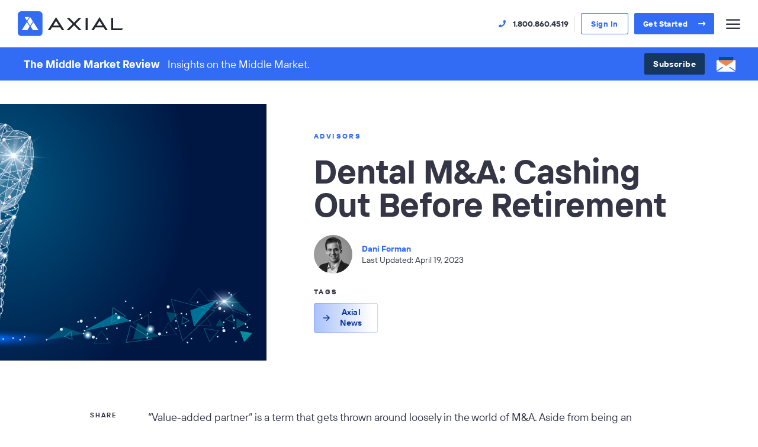

--- FILE ---
content_type: text/html; charset=UTF-8
request_url: https://www.axial.net/forum/dental-ma-cashing-out-before-retirement/
body_size: 22243
content:
<!DOCTYPE html>
<html lang="en">
<head>
	<meta charset="utf-8" />
<script>
var gform;gform||(document.addEventListener("gform_main_scripts_loaded",function(){gform.scriptsLoaded=!0}),document.addEventListener("gform/theme/scripts_loaded",function(){gform.themeScriptsLoaded=!0}),window.addEventListener("DOMContentLoaded",function(){gform.domLoaded=!0}),gform={domLoaded:!1,scriptsLoaded:!1,themeScriptsLoaded:!1,isFormEditor:()=>"function"==typeof InitializeEditor,callIfLoaded:function(o){return!(!gform.domLoaded||!gform.scriptsLoaded||!gform.themeScriptsLoaded&&!gform.isFormEditor()||(gform.isFormEditor()&&console.warn("The use of gform.initializeOnLoaded() is deprecated in the form editor context and will be removed in Gravity Forms 3.1."),o(),0))},initializeOnLoaded:function(o){gform.callIfLoaded(o)||(document.addEventListener("gform_main_scripts_loaded",()=>{gform.scriptsLoaded=!0,gform.callIfLoaded(o)}),document.addEventListener("gform/theme/scripts_loaded",()=>{gform.themeScriptsLoaded=!0,gform.callIfLoaded(o)}),window.addEventListener("DOMContentLoaded",()=>{gform.domLoaded=!0,gform.callIfLoaded(o)}))},hooks:{action:{},filter:{}},addAction:function(o,r,e,t){gform.addHook("action",o,r,e,t)},addFilter:function(o,r,e,t){gform.addHook("filter",o,r,e,t)},doAction:function(o){gform.doHook("action",o,arguments)},applyFilters:function(o){return gform.doHook("filter",o,arguments)},removeAction:function(o,r){gform.removeHook("action",o,r)},removeFilter:function(o,r,e){gform.removeHook("filter",o,r,e)},addHook:function(o,r,e,t,n){null==gform.hooks[o][r]&&(gform.hooks[o][r]=[]);var d=gform.hooks[o][r];null==n&&(n=r+"_"+d.length),gform.hooks[o][r].push({tag:n,callable:e,priority:t=null==t?10:t})},doHook:function(r,o,e){var t;if(e=Array.prototype.slice.call(e,1),null!=gform.hooks[r][o]&&((o=gform.hooks[r][o]).sort(function(o,r){return o.priority-r.priority}),o.forEach(function(o){"function"!=typeof(t=o.callable)&&(t=window[t]),"action"==r?t.apply(null,e):e[0]=t.apply(null,e)})),"filter"==r)return e[0]},removeHook:function(o,r,t,n){var e;null!=gform.hooks[o][r]&&(e=(e=gform.hooks[o][r]).filter(function(o,r,e){return!!(null!=n&&n!=o.tag||null!=t&&t!=o.priority)}),gform.hooks[o][r]=e)}});
</script>

	<meta name="viewport" content="width=device-width, initial-scale=1.0, viewport-fit=cover" />
	<link rel="preload" href="https://www.axial.net/wp-content/themes/axial-2020/assets/fonts/TTInterphasesPro/TT_Interphases_Pro_Variable.woff2" as="font" type="font/woff2" crossorigin />
	<link rel="preload" href="https://www.axial.net/wp-content/themes/axial-2020/assets/fonts/icomoon/fonts/icomoon.woff2?3yvd6r" as="font" type="font/woff2" crossorigin />
	<script>['js','r5s'].forEach(function(attr){document.documentElement.setAttribute(attr,'')})</script>
	<link rel="shortcut icon" type="image/x-icon" href="https://www.axial.net/wp-content/themes/axial-2020/assets/images/favicon.ico" />
		<style>img:is([sizes="auto" i], [sizes^="auto," i]) { contain-intrinsic-size: 3000px 1500px }</style>
	<style id="nelio-ab-testing-overlay" type="text/css">@keyframes nelio-ab-testing-overlay{to{width:0;height:0}}body:not(.nab-done)::before,body:not(.nab-done)::after{animation:1ms 3000ms linear nelio-ab-testing-overlay forwards!important;background:#fff!important;display:block!important;content:""!important;position:fixed!important;top:0!important;left:0!important;width:100vw;height:120vh;pointer-events:none!important;z-index:9999999999!important}html.nab-redirecting body::before,html.nab-redirecting body::after{animation:none!important}</style>
<!-- Search Engine Optimization by Rank Math PRO - https://rankmath.com/ -->
<title>Dental M&amp;A: Cashing Out Before Retirement</title>
<meta name="robots" content="follow, index, max-snippet:-1, max-video-preview:-1, max-image-preview:large"/>
<link rel="canonical" href="https://www.axial.net/forum/dental-ma-cashing-out-before-retirement/" />
<meta property="og:locale" content="en_US" />
<meta property="og:type" content="article" />
<meta property="og:title" content="Dental M&amp;A: Cashing Out Before Retirement" />
<meta property="og:description" content="“Value-added partner” is a term that gets thrown around loosely in the world of M&amp;A. Aside from being an effective&hellip;" />
<meta property="og:url" content="https://www.axial.net/forum/dental-ma-cashing-out-before-retirement/" />
<meta property="og:site_name" content="Axial" />
<meta property="article:publisher" content="https://www.facebook.com/axial.net/" />
<meta property="og:updated_time" content="2023-04-19T12:19:32-04:00" />
<meta property="og:image" content="https://www.axial.net/wp-content/uploads/2021/12/shutterstock_1128843602-1024x683.jpg" />
<meta property="og:image:secure_url" content="https://www.axial.net/wp-content/uploads/2021/12/shutterstock_1128843602-1024x683.jpg" />
<meta property="og:image:width" content="1024" />
<meta property="og:image:height" content="683" />
<meta property="og:image:alt" content="Dental M&#038;A: Cashing Out Before Retirement" />
<meta property="og:image:type" content="image/jpeg" />
<meta property="article:published_time" content="2021-12-16T13:52:46-05:00" />
<meta property="article:modified_time" content="2023-04-19T12:19:32-04:00" />
<meta name="twitter:card" content="summary_large_image" />
<meta name="twitter:title" content="Dental M&amp;A: Cashing Out Before Retirement" />
<meta name="twitter:description" content="“Value-added partner” is a term that gets thrown around loosely in the world of M&amp;A. Aside from being an effective&hellip;" />
<meta name="twitter:site" content="@AxialCo" />
<meta name="twitter:creator" content="@AxialCo" />
<meta name="twitter:image" content="https://www.axial.net/wp-content/uploads/2021/12/shutterstock_1128843602-1024x683.jpg" />
<script type="application/ld+json" class="rank-math-schema-pro">{"@context":"https://schema.org","@graph":[{"@type":"Organization","@id":"https://www.axial.net/#organization","name":"Axial","sameAs":["https://www.facebook.com/axial.net/","https://twitter.com/AxialCo","https://www.linkedin.com/company/axial"],"logo":{"@type":"ImageObject","@id":"https://www.axial.net/#logo","url":"https://www.axial.net/wp-content/uploads/2025/01/axial-logo-2024.png","contentUrl":"https://www.axial.net/wp-content/uploads/2025/01/axial-logo-2024.png","caption":"Axial","inLanguage":"en-US","width":"730","height":"168"}},{"@type":"WebSite","@id":"https://www.axial.net/#website","url":"https://www.axial.net","name":"Axial","publisher":{"@id":"https://www.axial.net/#organization"},"inLanguage":"en-US"},{"@type":"ImageObject","@id":"https://www.axial.net/wp-content/uploads/2021/12/shutterstock_1128843602-scaled.jpg","url":"https://www.axial.net/wp-content/uploads/2021/12/shutterstock_1128843602-scaled.jpg","width":"2560","height":"1706","inLanguage":"en-US"},{"@type":"BreadcrumbList","@id":"https://www.axial.net/forum/dental-ma-cashing-out-before-retirement/#breadcrumb","itemListElement":[{"@type":"ListItem","position":"1","item":{"@id":"https://www.axial.net","name":"Home"}},{"@type":"ListItem","position":"2","item":{"@id":"https://www.axial.net/forum/","name":"MMR"}},{"@type":"ListItem","position":"3","item":{"@id":"https://www.axial.net/forum/dental-ma-cashing-out-before-retirement/","name":"Dental M&#038;A: Cashing Out Before Retirement"}}]},{"@type":"WebPage","@id":"https://www.axial.net/forum/dental-ma-cashing-out-before-retirement/#webpage","url":"https://www.axial.net/forum/dental-ma-cashing-out-before-retirement/","name":"Dental M&amp;A: Cashing Out Before Retirement","datePublished":"2021-12-16T13:52:46-05:00","dateModified":"2023-04-19T12:19:32-04:00","isPartOf":{"@id":"https://www.axial.net/#website"},"primaryImageOfPage":{"@id":"https://www.axial.net/wp-content/uploads/2021/12/shutterstock_1128843602-scaled.jpg"},"inLanguage":"en-US","breadcrumb":{"@id":"https://www.axial.net/forum/dental-ma-cashing-out-before-retirement/#breadcrumb"}},{"@type":"Person","@id":"https://www.axial.net/author/daniforman/","name":"Dani Forman","url":"https://www.axial.net/author/daniforman/","image":{"@type":"ImageObject","@id":"https://secure.gravatar.com/avatar/c3c53b9779775b1a352108403f13edc42f32ef8f8fca9edd3cdbbd76319c2b1e?s=96&amp;d=mm&amp;r=g","url":"https://secure.gravatar.com/avatar/c3c53b9779775b1a352108403f13edc42f32ef8f8fca9edd3cdbbd76319c2b1e?s=96&amp;d=mm&amp;r=g","caption":"Dani Forman","inLanguage":"en-US"},"worksFor":{"@id":"https://www.axial.net/#organization"}},{"@type":"Article","headline":"Dental M&amp;A: Cashing Out Before Retirement","keywords":"%keywords%","datePublished":"2021-12-16T13:52:46-05:00","dateModified":"2023-04-19T12:19:32-04:00","author":{"@id":"https://www.axial.net/author/daniforman/","name":"Dani Forman"},"publisher":{"@id":"https://www.axial.net/#organization"},"description":"\u201cValue-added partner\u201d is a term that gets thrown around loosely in the world of M&amp;A. Aside from being an effective marketing pitch, true value in the form of deep operational and industry expertise can provide material lift to business owners looking to sell their life\u2019s work. Large Practice Sales, an M&amp;A Advisory firm focused exclusively on advising dental practitioners (as well as a Top 50 Healthcare firm on the Axial network), is about as value-add of a partner as you can get.","name":"Dental M&amp;A: Cashing Out Before Retirement","@id":"https://www.axial.net/forum/dental-ma-cashing-out-before-retirement/#richSnippet","isPartOf":{"@id":"https://www.axial.net/forum/dental-ma-cashing-out-before-retirement/#webpage"},"image":{"@id":"https://www.axial.net/wp-content/uploads/2021/12/shutterstock_1128843602-scaled.jpg"},"inLanguage":"en-US","mainEntityOfPage":{"@id":"https://www.axial.net/forum/dental-ma-cashing-out-before-retirement/#webpage"}}]}</script>
<!-- /Rank Math WordPress SEO plugin -->

<link rel='dns-prefetch' href='//js.hs-scripts.com' />
<link rel="alternate" type="application/rss+xml" title="Axial &raquo; Feed" href="https://www.axial.net/feed/" />
<link rel="alternate" type="application/rss+xml" title="Axial &raquo; Comments Feed" href="https://www.axial.net/comments/feed/" />
<script>
window._wpemojiSettings = {"baseUrl":"https:\/\/s.w.org\/images\/core\/emoji\/15.1.0\/72x72\/","ext":".png","svgUrl":"https:\/\/s.w.org\/images\/core\/emoji\/15.1.0\/svg\/","svgExt":".svg","source":{"concatemoji":"https:\/\/www.axial.net\/wp-includes\/js\/wp-emoji-release.min.js?ver=6.8.3"}};
/*! This file is auto-generated */
!function(i,n){var o,s,e;function c(e){try{var t={supportTests:e,timestamp:(new Date).valueOf()};sessionStorage.setItem(o,JSON.stringify(t))}catch(e){}}function p(e,t,n){e.clearRect(0,0,e.canvas.width,e.canvas.height),e.fillText(t,0,0);var t=new Uint32Array(e.getImageData(0,0,e.canvas.width,e.canvas.height).data),r=(e.clearRect(0,0,e.canvas.width,e.canvas.height),e.fillText(n,0,0),new Uint32Array(e.getImageData(0,0,e.canvas.width,e.canvas.height).data));return t.every(function(e,t){return e===r[t]})}function u(e,t,n){switch(t){case"flag":return n(e,"\ud83c\udff3\ufe0f\u200d\u26a7\ufe0f","\ud83c\udff3\ufe0f\u200b\u26a7\ufe0f")?!1:!n(e,"\ud83c\uddfa\ud83c\uddf3","\ud83c\uddfa\u200b\ud83c\uddf3")&&!n(e,"\ud83c\udff4\udb40\udc67\udb40\udc62\udb40\udc65\udb40\udc6e\udb40\udc67\udb40\udc7f","\ud83c\udff4\u200b\udb40\udc67\u200b\udb40\udc62\u200b\udb40\udc65\u200b\udb40\udc6e\u200b\udb40\udc67\u200b\udb40\udc7f");case"emoji":return!n(e,"\ud83d\udc26\u200d\ud83d\udd25","\ud83d\udc26\u200b\ud83d\udd25")}return!1}function f(e,t,n){var r="undefined"!=typeof WorkerGlobalScope&&self instanceof WorkerGlobalScope?new OffscreenCanvas(300,150):i.createElement("canvas"),a=r.getContext("2d",{willReadFrequently:!0}),o=(a.textBaseline="top",a.font="600 32px Arial",{});return e.forEach(function(e){o[e]=t(a,e,n)}),o}function t(e){var t=i.createElement("script");t.src=e,t.defer=!0,i.head.appendChild(t)}"undefined"!=typeof Promise&&(o="wpEmojiSettingsSupports",s=["flag","emoji"],n.supports={everything:!0,everythingExceptFlag:!0},e=new Promise(function(e){i.addEventListener("DOMContentLoaded",e,{once:!0})}),new Promise(function(t){var n=function(){try{var e=JSON.parse(sessionStorage.getItem(o));if("object"==typeof e&&"number"==typeof e.timestamp&&(new Date).valueOf()<e.timestamp+604800&&"object"==typeof e.supportTests)return e.supportTests}catch(e){}return null}();if(!n){if("undefined"!=typeof Worker&&"undefined"!=typeof OffscreenCanvas&&"undefined"!=typeof URL&&URL.createObjectURL&&"undefined"!=typeof Blob)try{var e="postMessage("+f.toString()+"("+[JSON.stringify(s),u.toString(),p.toString()].join(",")+"));",r=new Blob([e],{type:"text/javascript"}),a=new Worker(URL.createObjectURL(r),{name:"wpTestEmojiSupports"});return void(a.onmessage=function(e){c(n=e.data),a.terminate(),t(n)})}catch(e){}c(n=f(s,u,p))}t(n)}).then(function(e){for(var t in e)n.supports[t]=e[t],n.supports.everything=n.supports.everything&&n.supports[t],"flag"!==t&&(n.supports.everythingExceptFlag=n.supports.everythingExceptFlag&&n.supports[t]);n.supports.everythingExceptFlag=n.supports.everythingExceptFlag&&!n.supports.flag,n.DOMReady=!1,n.readyCallback=function(){n.DOMReady=!0}}).then(function(){return e}).then(function(){var e;n.supports.everything||(n.readyCallback(),(e=n.source||{}).concatemoji?t(e.concatemoji):e.wpemoji&&e.twemoji&&(t(e.twemoji),t(e.wpemoji)))}))}((window,document),window._wpemojiSettings);
</script>
<style id='wp-emoji-styles-inline-css'>

	img.wp-smiley, img.emoji {
		display: inline !important;
		border: none !important;
		box-shadow: none !important;
		height: 1em !important;
		width: 1em !important;
		margin: 0 0.07em !important;
		vertical-align: -0.1em !important;
		background: none !important;
		padding: 0 !important;
	}
</style>
<style id='classic-theme-styles-inline-css'>
/*! This file is auto-generated */
.wp-block-button__link{color:#fff;background-color:#32373c;border-radius:9999px;box-shadow:none;text-decoration:none;padding:calc(.667em + 2px) calc(1.333em + 2px);font-size:1.125em}.wp-block-file__button{background:#32373c;color:#fff;text-decoration:none}
</style>
<style id='safe-svg-svg-icon-style-inline-css'>
.safe-svg-cover{text-align:center}.safe-svg-cover .safe-svg-inside{display:inline-block;max-width:100%}.safe-svg-cover svg{fill:currentColor;height:100%;max-height:100%;max-width:100%;width:100%}

</style>
<style id='pdfemb-pdf-embedder-viewer-style-inline-css'>
.wp-block-pdfemb-pdf-embedder-viewer{max-width:none}

</style>
<link rel='stylesheet' id='axial-hubspot-iframe-css' href='https://www.axial.net/wp-content/plugins/axial-hubspot-iframe/shortcode.css?ver=1768773560' media='all' />
<link rel='stylesheet' id='ax-app-css' href='https://www.axial.net/wp-content/themes/axial-2020/assets/styles/app.css?ver=1768773560' media='all' />
<link rel='stylesheet' id='tablepress-default-css' href='https://www.axial.net/wp-content/plugins/tablepress-premium/css/build/default.css?ver=3.1.3' media='all' />
<style id='tablepress-default-inline-css'>
.dealdrop.tablepress>:where(thead,tfoot)>*>th{background-color:#326CF4;color:#FFF}.dealdrop.tablepress.sorting:hover,.dealdrop.tablepress.sorting_asc,.dealdrop.tablepress.sorting_desc{background-color:#0B48D5;color:#FFF;--text-color:#FFF;--head-active-text-color:#FFF}.dealdrop.tablepress{--head-active-bg-color:#0B48D5;--head-active-text-color:#FFF}.dealdrop td{padding-top:16px!important;padding-bottom:16px!important;padding-right:16px!important;height:88px!important;font-size:14px!important;vertical-align:middle}.dealdrop td:first-child{padding-left:16px!important;padding-right:0!important;height:88px!important;vertical-align:middle}.tablepress>:where(tbody)>.odd>*{--odd-bg-color:#F3F4F6}.tablepress{--border-color:transparent}.tablepress>:where(thead,tfoot)>*>th{--head-bg-color:#326CF4;--head-text-color:#FFF}
</style>
<script id="nelio-ab-testing-main-js-before" data-cfasync="false">
window.nabIsLoading=true;window.nabSettings={"alternativeUrls":["https:\/\/www.axial.net\/forum\/dental-ma-cashing-out-before-retirement\/"],"api":{"mode":"native","url":"https:\/\/api.nelioabtesting.com\/v1"},"cookieTesting":false,"excludeBots":true,"experiments":[{"active":true,"id":69933,"type":"nab\/php","alternatives":[[],[]],"goals":[{"id":0,"name":"RM Submissions","conversionActions":[{"type":"nab\/form-submission","attributes":{"formType":"nab_gravity_form","formId":43},"active":true}]},{"id":1,"name":"Advisor Finder Submissions","conversionActions":[{"type":"nab\/form-submission","attributes":{"formType":"nab_gravity_form","formId":23},"active":true}]}],"segments":[],"segmentEvaluation":"tested-page","heatmapTracking":false,"pageViewTracking":"header"}],"gdprCookie":{"name":"","value":""},"heatmaps":[],"hideQueryArgs":false,"ignoreTrailingSlash":true,"isGA4Integrated":true,"isStagingSite":false,"isTestedPostRequest":false,"maxCombinations":24,"nabPosition":"first","numOfAlternatives":2,"optimizeXPath":true,"participationChance":5,"postId":53596,"preloadQueryArgUrls":[],"segmentMatching":"some","singleConvPerView":true,"site":"b5fc59af-34e8-4eaa-b41c-3b964990dc1d","throttle":{"global":0,"woocommerce":5},"timezone":"America\/New_York","useControlUrl":false,"useSendBeacon":true,"version":"8.2.2"};
</script>
<script src="https://www.axial.net/wp-content/plugins/nelio-ab-testing/assets/dist/js/public.js?ver=64acc8884e3780aca0fe" id="nelio-ab-testing-main-js" data-cfasync="false"></script>
<script src="https://www.axial.net/wp-content/plugins/nelio-ab-testing/assets/dist/js/visitor-type.js?ver=fed1bd0d2f7778dac059" id="nelio-ab-testing-visitor-type-js"></script>
<script src="https://www.axial.net/wp-includes/js/jquery/jquery.min.js?ver=3.7.1" id="jquery-core-js"></script>
<link rel="https://api.w.org/" href="https://www.axial.net/wp-json/" /><link rel="EditURI" type="application/rsd+xml" title="RSD" href="https://www.axial.net/xmlrpc.php?rsd" />
<link rel='shortlink' href='https://www.axial.net/?p=53596' />
<link rel="alternate" title="oEmbed (JSON)" type="application/json+oembed" href="https://www.axial.net/wp-json/oembed/1.0/embed?url=https%3A%2F%2Fwww.axial.net%2Fforum%2Fdental-ma-cashing-out-before-retirement%2F" />
<link rel="alternate" title="oEmbed (XML)" type="text/xml+oembed" href="https://www.axial.net/wp-json/oembed/1.0/embed?url=https%3A%2F%2Fwww.axial.net%2Fforum%2Fdental-ma-cashing-out-before-retirement%2F&#038;format=xml" />
			<!-- DO NOT COPY THIS SNIPPET! Start of Page Analytics Tracking for HubSpot WordPress plugin v11.3.33-->
			<script class="hsq-set-content-id" data-content-id="blog-post">
				var _hsq = _hsq || [];
				_hsq.push(["setContentType", "blog-post"]);
			</script>
			<!-- DO NOT COPY THIS SNIPPET! End of Page Analytics Tracking for HubSpot WordPress plugin -->
			<link rel="icon" href="https://www.axial.net/wp-content/uploads/2024/12/cropped-00_Axial-favicon-120x120.png" sizes="32x32" />
<link rel="icon" href="https://www.axial.net/wp-content/uploads/2024/12/cropped-00_Axial-favicon-200x200.png" sizes="192x192" />
<link rel="apple-touch-icon" href="https://www.axial.net/wp-content/uploads/2024/12/cropped-00_Axial-favicon-200x200.png" />
<meta name="msapplication-TileImage" content="https://www.axial.net/wp-content/uploads/2024/12/cropped-00_Axial-favicon-300x300.png" />
		<style id="wp-custom-css">
			.wpdt-c label, div#table_1_0_filter_sections {
	font-family: 'Inter', sans-serif !important;
}

.wpDataTablesFilter .wpDataTableFilterSection:not(#wdt-clear-filters-button-block):not(#wdt-pf-search-filters-button-block) {
	min-height: none !important;
	margin-bottom: 0px !important;
}

.wpDataTablesWrapper {
	margin-bottom: 0px !important;
}

div#table_1_0_filter_sections.wpDataTableFilterSection {
	padding:0px !important;
}		</style>
					<!-- Google Tag Manager -->
		<script>(function(w,d,s,l,i){w[l]=w[l]||[];w[l].push({'gtm.start':
				new Date().getTime(),event:'gtm.js'});var f=d.getElementsByTagName(s)[0],
				j=d.createElement(s),dl=l!='dataLayer'?'&l='+l:'';j.async=true;j.src=
				'https://www.googletagmanager.com/gtm.js?id='+i+dl;f.parentNode.insertBefore(j,f);
			})(window,document,'script','dataLayer','GTM-57MMZLK');</script>
		<!-- End Google Tag Manager -->
	</head>
<body class="wp-singular forum-template-default single single-forum postid-53596 wp-theme-axial-2020 nab nab-0">
		<!-- Google Tag Manager (noscript) -->
	<noscript>
		<iframe
			src="https://www.googletagmanager.com/ns.html?id=GTM-57MMZLK"
			height="0"
			width="0"
			style="display:none;visibility:hidden"
		></iframe>
	</noscript>
	<!-- End Google Tag Manager (noscript) -->
		<div class="root1" >
		<div class="root1-wrap">
						<header class="top1 -large" id="top" data-stickywatch>
				<div class="top1-wrap -contain">
					<p class="logo1">
						<a href="https://www.axial.net"  accesskey="h" aria-label="Axial">
								<svg viewBox="0 0 730 168" fill="none" xmlns="http://www.w3.org/2000/svg">
		<rect class="-blue" y="0.148285" width="166.614" height="167" rx="23" fill="#326CF4"/>
		<path class="-white" d="M99.4943 64.6277L83.3064 39.1906L64.7789 68.3006L75.705 85.4715L83.3064 97.4147L101.834 68.3006L99.4943 64.6277Z" fill="white"/>
		<path class="-white" d="M105.017 73.3022L87.8313 100.307L86.4896 102.412L102.879 128.164H139.929L105.017 73.3022Z" fill="white"/>
		<path class="-white" d="M76.9807 39.1321H46.219L61.6019 63.3043L76.9807 39.1321Z" fill="white"/>
		<path class="-white" d="M78.7828 100.307L61.6012 73.3022L26.6846 128.164H63.7352L80.1244 102.412L78.7828 100.307Z" fill="white"/>
		<path class="-name" fill-rule="evenodd" clip-rule="evenodd" d="M258.046 64.9874L238.21 96.5088H277.881L258.046 64.9874ZM218.605 127.648H202.614L258.046 39.6483L313.478 127.648H297.486L285.492 108.568H230.599L218.605 127.648ZM550.963 64.9874L531.128 96.5088H570.801L550.963 64.9874ZM511.525 127.648H495.533L550.963 39.6483L606.396 127.648H590.404L578.411 108.568H523.518L511.525 127.648ZM471.006 127.648H457.09V45.4484H471.006V127.648ZM428.647 45.4484H410.426L379.133 76.8171L347.537 45.4484H329.316L370.061 85.8994L328.469 127.648H346.69L379.21 95.0581L412.039 127.648H430.261L388.282 85.8994L428.647 45.4484ZM642.224 45.4484V115.513H708.649L700.962 127.648H629.152V45.4484H642.224Z" fill="#21252B"/>
		<path class="-tm" d="M721.26 98.6643H720.645V94.1612H718.951V93.6269H722.951V94.1612H721.26V98.6643Z" fill="#DDDFE4"/>
		<path class="-tm" d="M727.176 97.2905L725.331 94.6191V98.6643H724.716V93.6269H725.331L727.176 96.3746L729.021 93.6269H729.637V98.6643H729.021V94.6191L727.176 97.2905Z" fill="#DDDFE4"/>
	</svg>
							</a>
					</p>
					<nav class="skips1">
						<ul>
							<li><a href="#nav" accesskey="n">Skip to navigation [n]</a></li>
							<li><a href="#content" accesskey="c">Skip to content [c]</a></li>
							<li><a href="#footer" accesskey="f">Skip to footer [f]</a></li>
						</ul>
					</nav>
					<h2 class="top1-toggler"><a href="#" data-nav-toggle class="icon-menu" aria-label="Menu"><span>Menu</span></a></h2>

					<nav class="nav1">
						<ul class="nav1-main">
															<li>
									<a href="#" data-prevent-default="click">
										Acquirers																					<i class="icon-caret-down"></i>
																			</a>
																			<ul class="-odd">
																							<li>
													<a href="https://www.axial.net/how-it-works/buying-investing/?utm_campaign=navbar-buyside">
														<strong>Source Lower Middle Market Deals</strong>
																													<br /><span>Source Relevant Lower Middle Market Acquisition and Capital Raise Opportunities</span>
																											</a>
												</li>
																							<li>
													<a href="https://www.axial.net/network-stats/?utm_campaign=navbar-buyside">
														<strong>Network Overview</strong>
																													<br /><span>Review Network Composition and Recent Deal Activity on Axial.</span>
																											</a>
												</li>
																							<li>
													<a href="https://www.axial.net/reviews/?utm_campaign=navbar-reviews">
														<strong>Member Reviews</strong>
																													<br /><span>Review Video Testimonials and Written Reviews From Current Axial Members.</span>
																											</a>
												</li>
																							<li>
													<a href="https://www.axial.net/trends-dashboard/">
														<strong>Deal Flow Dashboard</strong>
																													<br /><span>Analyze Market Trends and Live Deal Flow Activity on Axial.</span>
																											</a>
												</li>
																							<li>
													<a href="https://www.axial.net/winning-loi-hub/">
														<strong>LOI Comparables</strong>
																													<br /><span>Review Valuations and Deal Terms Associated with Executed LOIs.</span>
																											</a>
												</li>
																					</ul>
																	</li>
															<li>
									<a href="#" data-prevent-default="click">
										M&A Advisors																					<i class="icon-caret-down"></i>
																			</a>
																			<ul class="-odd">
																							<li>
													<a href="https://www.axial.net/how-it-works/selling-raising/">
														<strong>Connect with Buyers & Investors</strong>
																													<br /><span>Find, Research, and Connect with Financial Investors & Strategic Buyers</span>
																											</a>
												</li>
																							<li>
													<a href="https://www.axial.net/network-stats/?utm_campaign=navbar-sellside">
														<strong>Network Overview</strong>
																													<br /><span>Review Network Composition and Recent Deal Activity on Axial</span>
																											</a>
												</li>
																							<li>
													<a href="https://www.axial.net/reviews/?utm_campaign=navbar-reviews-sellside">
														<strong>Member Reviews</strong>
																													<br /><span>Review Video Testimonials and Written Reviews From Current Axial Members.</span>
																											</a>
												</li>
																					</ul>
																	</li>
															<li>
									<a href="https://www.axial.net/how-it-works/hiring-an-advisor/" >
										Owners																					<i class="icon-caret-down"></i>
																			</a>
																			<ul class="-odd">
																							<li>
													<a href="https://www.axial.net/hiring-an-advisor/?utm_campaign=navbar">
														<strong>Hire an M&A Advisor</strong>
																													<br /><span>Partner With an Axial Exit Consultant to Hire a Great M&A Advisor</span>
																											</a>
												</li>
																							<li>
													<a href="https://www.axial.net/selling-and-raising-for-owners/">
														<strong>Sell Your Business</strong>
																													<br /><span>Sharpen your exit plan. Assemble your deal team. Avoid costly mistakes.</span>
																											</a>
												</li>
																							<li>
													<a href="https://www.axial.net/business-valuation-calculator?utm_campaign=valcalc-owner-menu">
														<strong>Valuation Calculator</strong>
																													<br /><span>What’s Your Business Really Worth? Get a Valuation in 60 Seconds</span>
																											</a>
												</li>
																							<li>
													<a href="https://www.axial.net/resources-for-business-owners/">
														<strong>Owner Resource Center</strong>
																													<br /><span>Articles & Resources for Owners Preparing for an Exit</span>
																											</a>
												</li>
																							<li>
													<a href="https://www.axial.net/buyer-demand-calculator/">
														<strong>Buyer Demand Report</strong>
																													<br /><span>How Many Buyers Are Interested In Your Business?</span>
																											</a>
												</li>
																					</ul>
																	</li>
															<li>
									<a href="https://www.axial.net/business-valuation-calculator?utm_source=navbar&utm_medium=navbar&utm_campaign=valcalc-navbar" >
										Valuation Calculator																			</a>
																	</li>
															<li>
									<a href="#" data-prevent-default="click">
										Closed Deals																					<i class="icon-caret-down"></i>
																			</a>
																			<ul class="-even">
																							<li>
													<a href="https://www.axial.net/closed-deals/">
														<strong>Closed Deals</strong>
																													<br /><span>A Selection of Closed Transactions on Axial, Sorted by Industry</span>
																											</a>
												</li>
																							<li>
													<a href="https://www.axial.net/forum_tag/closed-deals/?utm_campaign=tag">
														<strong>Case Studies</strong>
																													<br /><span>Case Studies of Deals that Successfully Closed on Axial</span>
																											</a>
												</li>
																					</ul>
																	</li>
															<li>
									<a href="#" data-prevent-default="click">
										Resources																					<i class="icon-caret-down"></i>
																			</a>
																			<ul class="-odd">
																							<li>
													<a href="https://www.axial.net/whoweare/">
														<strong>What is Axial?</strong>
																													<br /><span>The Story & Background Behind Axial’s Private Deal Platform</span>
																											</a>
												</li>
																							<li>
													<a href="https://www.axial.net/forum/">
														<strong>Middle Market Review</strong>
																													<br /><span>Weekly Articles & Reports Covering Private Capital Markets</span>
																											</a>
												</li>
																							<li>
													<a href="https://www.axial.net/winning-loi-hub/">
														<strong>The Winning LOI Hub</strong>
																													<br /><span>Valuation Data & Key Deal Terms From 100 Executed LOIs</span>
																											</a>
												</li>
																							<li>
													<a href="https://www.axial.net/forum_tag/podcast/?utm_campaign=site-nav">
														<strong>Axial's Podcast</strong>
																													<br /><span>The Masters in Small Business Podcast, Hosted by Axial’s CEO</span>
																											</a>
												</li>
																							<li>
													<a href="https://www.axial.net/forum/resources/">
														<strong>eBooks & Tools</strong>
																													<br /><span>Free eBooks & Tools for Owners & Deal Professionals</span>
																											</a>
												</li>
																							<li>
													<a href="https://www.axial.net/whoweare/">
														<strong>Meet the Team</strong>
																													<br /><span>Meet Axial’s Team, Headquartered in New York</span>
																											</a>
												</li>
																							<li>
													<a href="https://www.axial.net/whoweare/careers-at-axial-1/">
														<strong>Careers at Axial</strong>
																													<br /><span>Explore Axial’s Values, Benefits, and Current Open Positions</span>
																											</a>
												</li>
																					</ul>
																	</li>
													</ul>
					</nav>
										<div class="actions1">
													<p class="actions1-phone -as:1"><a href="tel:1.800.860.4519"><i class="icon-phone"></i> <span>1.800.860.4519</span></a></p>
												<p class="actions1-buttons">
															<a href="https://network.axial.net/sign-in" class="button1 -small -ghost"><span>Sign In</span></a>
																						<a href="https://www.axial.net/request-information?utm_campaign=navbar-join" class="button1 -small"><span>Get Started</span><i class="icon-arrow-right"></i></a>
													</p>
					</div>
				</div>
			</header>

			<nav class="nav3">
				<div class="nav3-wrap">
					<ul class="nav3-main">
													<li>
								<a href="#" toggle="^li/is-open">
									Acquirers																			<i class="icon-caret-down" toggle="^li/is-open"></i>
																	</a>
																	<ul data-heightwatch>
																					<li><a href="https://www.axial.net/how-it-works/buying-investing/?utm_campaign=navbar-buyside">Source Lower Middle Market Deals</a></li>
																					<li><a href="https://www.axial.net/network-stats/?utm_campaign=navbar-buyside">Network Overview</a></li>
																					<li><a href="https://www.axial.net/reviews/?utm_campaign=navbar-reviews">Member Reviews</a></li>
																					<li><a href="https://www.axial.net/trends-dashboard/">Deal Flow Dashboard</a></li>
																					<li><a href="https://www.axial.net/winning-loi-hub/">LOI Comparables</a></li>
																			</ul>
															<li>
													<li>
								<a href="#" toggle="^li/is-open">
									M&A Advisors																			<i class="icon-caret-down" toggle="^li/is-open"></i>
																	</a>
																	<ul data-heightwatch>
																					<li><a href="https://www.axial.net/how-it-works/selling-raising/">Connect with Buyers & Investors</a></li>
																					<li><a href="https://www.axial.net/network-stats/?utm_campaign=navbar-sellside">Network Overview</a></li>
																					<li><a href="https://www.axial.net/reviews/?utm_campaign=navbar-reviews-sellside">Member Reviews</a></li>
																			</ul>
															<li>
													<li>
								<a href="https://www.axial.net/how-it-works/hiring-an-advisor/" >
									Owners																			<i class="icon-caret-down" toggle="^li/is-open"></i>
																	</a>
																	<ul data-heightwatch>
																					<li><a href="https://www.axial.net/hiring-an-advisor/?utm_campaign=navbar">Hire an M&A Advisor</a></li>
																					<li><a href="https://www.axial.net/selling-and-raising-for-owners/">Sell Your Business</a></li>
																					<li><a href="https://www.axial.net/business-valuation-calculator?utm_campaign=valcalc-owner-menu">Valuation Calculator</a></li>
																					<li><a href="https://www.axial.net/resources-for-business-owners/">Owner Resource Center</a></li>
																					<li><a href="https://www.axial.net/buyer-demand-calculator/">Buyer Demand Report</a></li>
																			</ul>
															<li>
													<li>
								<a href="https://www.axial.net/business-valuation-calculator?utm_source=navbar&utm_medium=navbar&utm_campaign=valcalc-navbar" >
									Valuation Calculator																	</a>
															<li>
													<li>
								<a href="#" toggle="^li/is-open">
									Closed Deals																			<i class="icon-caret-down" toggle="^li/is-open"></i>
																	</a>
																	<ul data-heightwatch>
																					<li><a href="https://www.axial.net/closed-deals/">Closed Deals</a></li>
																					<li><a href="https://www.axial.net/forum_tag/closed-deals/?utm_campaign=tag">Case Studies</a></li>
																			</ul>
															<li>
													<li>
								<a href="#" toggle="^li/is-open">
									Resources																			<i class="icon-caret-down" toggle="^li/is-open"></i>
																	</a>
																	<ul data-heightwatch>
																					<li><a href="https://www.axial.net/whoweare/">What is Axial?</a></li>
																					<li><a href="https://www.axial.net/forum/">Middle Market Review</a></li>
																					<li><a href="https://www.axial.net/winning-loi-hub/">The Winning LOI Hub</a></li>
																					<li><a href="https://www.axial.net/forum_tag/podcast/?utm_campaign=site-nav">Axial's Podcast</a></li>
																					<li><a href="https://www.axial.net/forum/resources/">eBooks & Tools</a></li>
																					<li><a href="https://www.axial.net/whoweare/">Meet the Team</a></li>
																					<li><a href="https://www.axial.net/whoweare/careers-at-axial-1/">Careers at Axial</a></li>
																			</ul>
															<li>
											</ul>
											<p class="nav3-action">
							<a href="https://www.axial.net/request-information?utm_campaign=navbar-join" class="button1 -block -between -white">
								<span>Get Started</span>
								<i class="icon-arrow-right"></i>
							</a>
						</p>
																<p class="nav3-action">
							<a href="https://network.axial.net/sign-in" class="button1 -block -between -blue-white-border" target="_blank">
								<span>Sign In</span>
								<i class="icon-arrow-right"></i>
							</a>
						</p>
									</div>
			</nav>
			<section class="content1" id="content" data-warning="Your browser is outdated, it will not render this page properly, please upgrade.">
		<div class="wrap1 -py:0 ">
		<div class="wrap1-inner -contain">
				<div class="bar1 -decontain -mb:2 -mb:0<m" x-data="{ open: false }" @click.away="open=false">
		<div class="bar1-wrap -contain">
			<h3 class="bar1-title theme2">
				<span><a href="https://www.axial.net/forum/" class="-c:i1">The Middle Market Review</a></span>
				<small>Insights on the Middle Market.</small>
			</h3>
			<div class="bar1-action" :class="{ 'is-active': open }">
				<p>
					<a href="#" class="button1 -dark -small" @click.prevent="open=!open"><span>Subscribe</span></a>
					<span class="img1 -fit" style="--r: 0.78125">
						<img class="lazyload" data-src="https://www.axial.net/wp-content/themes/axial-2020/assets/temp/subscribe1-image.svg?size=32x25" alt="Subscribe" />
						<i class="loader1"></i>
						<noscript><img src="https://www.axial.net/wp-content/themes/axial-2020/assets/temp/subscribe1-image.svg?size=32x25" alt="Subscribe"></noscript>
					</span>
				</p>
				<div class="subscribe2 gravity-form-submit" data-id="mmr-banner">
					<div class="subscribe2-wrap">
						<div class="subscribe2-step -form is-active" id="sb2-mmr-banner-2">
										
                <div class='gf_browser_chrome gform_wrapper gravity-theme gform-theme--no-framework mmr-subscribe_wrapper alt_wrapper' data-form-theme='gravity-theme' data-form-index='0' id='gform_wrapper_12' ><div id='gf_12' class='gform_anchor' tabindex='-1'></div><form method='post' enctype='multipart/form-data' target='gform_ajax_frame_12' id='gform_12' class='mmr-subscribe alt' action='/forum/dental-ma-cashing-out-before-retirement/#gf_12' data-formid='12' novalidate>
                        <div class='gform-body gform_body'><div id='gform_fields_12' class='gform_fields top_label form_sublabel_below description_below validation_below'><div id="field_12_3" class="gfield gfield--type-html gfield--input-type-html gfield--width-full gfield_html gfield_html_formatted gfield_no_follows_desc field_sublabel_below gfield--no-description field_description_below field_validation_below gfield_visibility_visible"  ><h3 class="subscribe2-title -ta:c">Subscribe Today</h3></div><div id="field_12_1" class="gfield gfield--type-email gfield--input-type-email mmr-email gfield_contains_required field_sublabel_below gfield--no-description field_description_below hidden_label field_validation_below gfield_visibility_visible"  ><label class='gfield_label gform-field-label' for='input_12_1'>Email<span class="gfield_required"><span class="gfield_required gfield_required_text">(Required)</span></span></label><div class='ginput_container ginput_container_email'>
                            <input name='input_1' id='input_12_1' type='email' value='' class='large'   placeholder='Email Address' aria-required="true" aria-invalid="false"  />
                        </div></div><fieldset id="field_12_2" class="gfield gfield--type-checkbox gfield--type-choice gfield--input-type-checkbox mmr-checkboxes field_sublabel_below gfield--no-description field_description_below field_validation_below gfield_visibility_visible"  ><legend class='gfield_label gform-field-label gfield_label_before_complex' >I want to receive:</legend><div class='ginput_container ginput_container_checkbox'><div class='gfield_checkbox ' id='input_12_2'><div class='gchoice gchoice_12_2_1'>
								<input class='gfield-choice-input' name='input_2.1' type='checkbox'  value='&lt;strong&gt;Middle Market Review&lt;/strong&gt;&lt;small&gt;Weekly newsletter delivering market insights, valuation trends, member industry rankings, league tables, and data-driven analysis from the Axial platform.&lt;/small&gt;' checked='checked' id='choice_12_2_1'   />
								<label for='choice_12_2_1' id='label_12_2_1' class='gform-field-label gform-field-label--type-inline'><strong>Middle Market Review</strong><small>Weekly newsletter delivering market insights, valuation trends, member industry rankings, league tables, and data-driven analysis from the Axial platform.</small></label>
							</div><div class='gchoice gchoice_12_2_2'>
								<input class='gfield-choice-input' name='input_2.2' type='checkbox'  value='&lt;strong&gt;Exit Ready&lt;/strong&gt;&lt;small&gt;Twice-monthly newsletter featuring curated content, tips, and guides for exit-minded business owners running $5–$100M businesses.&lt;/small&gt;' checked='checked' id='choice_12_2_2'   />
								<label for='choice_12_2_2' id='label_12_2_2' class='gform-field-label gform-field-label--type-inline'><strong>Exit Ready</strong><small>Twice-monthly newsletter featuring curated content, tips, and guides for exit-minded business owners running $5–$100M businesses.</small></label>
							</div></div></div></fieldset><div id="field_12_5" class="gfield gfield--type-captcha gfield--input-type-captcha field_sublabel_below gfield--no-description field_description_below field_validation_below gfield_visibility_visible"  ><label class='gfield_label gform-field-label' for='input_12_5'>CAPTCHA</label><div id='input_12_5' class='ginput_container ginput_recaptcha' data-sitekey='6LehgEsaAAAAAMOvDoeN6rvu8x7Z0Y-rapfzruwe'  data-theme='light' data-tabindex='0'  data-badge=''></div></div></div></div>
        <div class='gform-footer gform_footer top_label'> <button class='button1 -block -between' id='gform_submit_button_12'><span>Subscribe</span><i class='icon-arrow-right'></i></button> <input type='hidden' name='gform_ajax' value='form_id=12&amp;title=&amp;description=&amp;tabindex=0&amp;theme=gravity-theme&amp;styles=[]&amp;hash=558655a39b05f6a061d9ad909f3c08b2' />
            <input type='hidden' class='gform_hidden' name='gform_submission_method' data-js='gform_submission_method_12' value='iframe' />
            <input type='hidden' class='gform_hidden' name='gform_theme' data-js='gform_theme_12' id='gform_theme_12' value='gravity-theme' />
            <input type='hidden' class='gform_hidden' name='gform_style_settings' data-js='gform_style_settings_12' id='gform_style_settings_12' value='[]' />
            <input type='hidden' class='gform_hidden' name='is_submit_12' value='1' />
            <input type='hidden' class='gform_hidden' name='gform_submit' value='12' />
            
            <input type='hidden' class='gform_hidden' name='gform_unique_id' value='' />
            <input type='hidden' class='gform_hidden' name='state_12' value='WyJbXSIsImIxMGU3OWY0NzNmOTk5YzRkMDhiYjJlMjA2MmRkZWFmIl0=' />
            <input type='hidden' autocomplete='off' class='gform_hidden' name='gform_target_page_number_12' id='gform_target_page_number_12' value='0' />
            <input type='hidden' autocomplete='off' class='gform_hidden' name='gform_source_page_number_12' id='gform_source_page_number_12' value='1' />
            <input type='hidden' name='gform_field_values' value='' />
            
        </div>
                        </form>
                        </div>
		                <iframe style='display:none;width:0px;height:0px;' src='about:blank' name='gform_ajax_frame_12' id='gform_ajax_frame_12' title='This iframe contains the logic required to handle Ajax powered Gravity Forms.'></iframe>
		                <script>
gform.initializeOnLoaded( function() {gformInitSpinner( 12, 'https://www.axial.net/wp-content/themes/axial-2020/assets/images/loader.svg', true );jQuery('#gform_ajax_frame_12').on('load',function(){var contents = jQuery(this).contents().find('*').html();var is_postback = contents.indexOf('GF_AJAX_POSTBACK') >= 0;if(!is_postback){return;}var form_content = jQuery(this).contents().find('#gform_wrapper_12');var is_confirmation = jQuery(this).contents().find('#gform_confirmation_wrapper_12').length > 0;var is_redirect = contents.indexOf('gformRedirect(){') >= 0;var is_form = form_content.length > 0 && ! is_redirect && ! is_confirmation;var mt = parseInt(jQuery('html').css('margin-top'), 10) + parseInt(jQuery('body').css('margin-top'), 10) + 100;if(is_form){jQuery('#gform_wrapper_12').html(form_content.html());if(form_content.hasClass('gform_validation_error')){jQuery('#gform_wrapper_12').addClass('gform_validation_error');} else {jQuery('#gform_wrapper_12').removeClass('gform_validation_error');}setTimeout( function() { /* delay the scroll by 50 milliseconds to fix a bug in chrome */ jQuery(document).scrollTop(jQuery('#gform_wrapper_12').offset().top - mt); }, 50 );if(window['gformInitDatepicker']) {gformInitDatepicker();}if(window['gformInitPriceFields']) {gformInitPriceFields();}var current_page = jQuery('#gform_source_page_number_12').val();gformInitSpinner( 12, 'https://www.axial.net/wp-content/themes/axial-2020/assets/images/loader.svg', true );jQuery(document).trigger('gform_page_loaded', [12, current_page]);window['gf_submitting_12'] = false;}else if(!is_redirect){var confirmation_content = jQuery(this).contents().find('.GF_AJAX_POSTBACK').html();if(!confirmation_content){confirmation_content = contents;}jQuery('#gform_wrapper_12').replaceWith(confirmation_content);jQuery(document).scrollTop(jQuery('#gf_12').offset().top - mt);jQuery(document).trigger('gform_confirmation_loaded', [12]);window['gf_submitting_12'] = false;wp.a11y.speak(jQuery('#gform_confirmation_message_12').text());}else{jQuery('#gform_12').append(contents);if(window['gformRedirect']) {gformRedirect();}}jQuery(document).trigger("gform_pre_post_render", [{ formId: "12", currentPage: "current_page", abort: function() { this.preventDefault(); } }]);        if (event && event.defaultPrevented) {                return;        }        const gformWrapperDiv = document.getElementById( "gform_wrapper_12" );        if ( gformWrapperDiv ) {            const visibilitySpan = document.createElement( "span" );            visibilitySpan.id = "gform_visibility_test_12";            gformWrapperDiv.insertAdjacentElement( "afterend", visibilitySpan );        }        const visibilityTestDiv = document.getElementById( "gform_visibility_test_12" );        let postRenderFired = false;        function triggerPostRender() {            if ( postRenderFired ) {                return;            }            postRenderFired = true;            gform.core.triggerPostRenderEvents( 12, current_page );            if ( visibilityTestDiv ) {                visibilityTestDiv.parentNode.removeChild( visibilityTestDiv );            }        }        function debounce( func, wait, immediate ) {            var timeout;            return function() {                var context = this, args = arguments;                var later = function() {                    timeout = null;                    if ( !immediate ) func.apply( context, args );                };                var callNow = immediate && !timeout;                clearTimeout( timeout );                timeout = setTimeout( later, wait );                if ( callNow ) func.apply( context, args );            };        }        const debouncedTriggerPostRender = debounce( function() {            triggerPostRender();        }, 200 );        if ( visibilityTestDiv && visibilityTestDiv.offsetParent === null ) {            const observer = new MutationObserver( ( mutations ) => {                mutations.forEach( ( mutation ) => {                    if ( mutation.type === 'attributes' && visibilityTestDiv.offsetParent !== null ) {                        debouncedTriggerPostRender();                        observer.disconnect();                    }                });            });            observer.observe( document.body, {                attributes: true,                childList: false,                subtree: true,                attributeFilter: [ 'style', 'class' ],            });        } else {            triggerPostRender();        }    } );} );
</script>
								</div>
						<div class="subscribe2-step -thanks -ta:c" id="sb2-mmr-banner-3">
							<h2>Thanks for subscribing!</h2>
						</div>
					</div>
				</div>
			</div>
		</div>
	</div>
			<header class="header1 -decontain">
				<div class="header1-wrap -contain -xw:3 ">
											<figure class="header1-image" >
											<span class="img1 " style="--r: 0.6665" >
					<img class="lazyload" data-src="https://www.axial.net/wp-content/uploads/2021/12/shutterstock_1128843602-2000x1333.jpg" alt=""  data-srcset="https://www.axial.net/wp-content/uploads/2021/12/shutterstock_1128843602-2000x1333.jpg 2000w, https://www.axial.net/wp-content/uploads/2021/12/shutterstock_1128843602-1500x1000.jpg 1500w, https://www.axial.net/wp-content/uploads/2021/12/shutterstock_1128843602-1000x667.jpg 1000w, https://www.axial.net/wp-content/uploads/2021/12/shutterstock_1128843602-500x333.jpg 500w" data-sizes="auto" />
					<i class="loader1 "></i>
					<noscript><img src="https://www.axial.net/wp-content/uploads/2021/12/shutterstock_1128843602-2000x1333.jpg" alt=""></noscript>
									</span>
																</figure>
									<div class="header1-main">
												<p class="-t:6"><a href="https://www.axial.net/forum_category/advisors/">Advisors</a></p>
						<h1>Dental M&#038;A: Cashing Out Before Retirement</h1>
						
	<div class="byline1 -large">
		
				<span class="img1 -round -top" style="--r: 1">
					<img class="lazyload" data-src="https://www.axial.net/wp-content/uploads/2020/07/headshot.jpg" alt=""  data-srcset="https://www.axial.net/wp-content/uploads/2020/07/headshot.jpg 200w, https://www.axial.net/wp-content/uploads/2020/07/headshot.jpg 200w" data-sizes="auto" />
					<i class="loader1"></i>
					<noscript><img src="https://www.axial.net/wp-content/uploads/2020/07/headshot.jpg" alt=""></noscript>
				</span>
			
		<span class="byline1-main">
			<strong><a href="https://www.axial.net/author/daniforman/">Dani Forman</a></strong>
			<br/><time>Last Updated: April 19, 2023</time>
		</span>
	</div>
	
																			<p class="-mb:m4 -t:6">Tags</p>
							<div class="grid1 -g1">
								<ul g2>
																													<li w="a/"><a href="https://www.axial.net/forum_tag/axial-news/" class="button1 -tag">Axial News</a></li>
																	</ul>
							</div>
						
					</div>
				</div>
			</header>

			<div class="body1 -mb:3">
					<div class="socials1 ">
		<p class="socials1-label -t:11">Share</p>
		<ul class="socials1-items" g2>
			<li><a href="mailto:?subject=Dental%20M%26%23038%3BA%3A%20Cashing%20Out%20Before%20Retirement&body=https%3A%2F%2Fwww.axial.net%2Fforum%2Fdental-ma-cashing-out-before-retirement%2F" class="icon-email" aria-label="Share on Email"><span>Email</span></a></li>
			<li><a href="https://twitter.com/intent/tweet?url=https%3A%2F%2Fwww.axial.net%2Fforum%2Fdental-ma-cashing-out-before-retirement%2F&text=Dental+M%26%23038%3BA%3A+Cashing+Out+Before+Retirement" class="icon-twitter" aria-label="Share on Twitter"><span>Twitter</span></a></li>
			<li><a href="https://www.linkedin.com/shareArticle?mini=true&url=https%3A%2F%2Fwww.axial.net%2Fforum%2Fdental-ma-cashing-out-before-retirement%2F&title=Dental+M%26%23038%3BA%3A+Cashing+Out+Before+Retirement" class="icon-linkedin" aria-label="Share on Linkedin"><span>Linkedin</span></a></li>
			<li><a style="cursor: pointer;" onclick="window.open('http://www.facebook.com/sharer/sharer.php?u=https://www.axial.net/forum/dental-ma-cashing-out-before-retirement/&t=Dental M&A: Cashing Out Before Retirement', 'facebook_share', 'height=320, width=640, ');" class="icon-facebook" aria-label="Share on Facebook"><span>Facebook</span></a></li>
		</ul>
	</div>
					<div class="body1-main user-content">
					<p><span style="font-weight: 400;">“Value-added partner” is a term that gets thrown around loosely in the world of M&amp;A. Aside from being an effective marketing pitch, true value in the form of deep operational and industry expertise can provide material lift to business owners looking to sell their life’s work. </span><a href="https://network.axial.net/company/large-practice-sales" target="_blank" rel="noopener"><span style="font-weight: 400;">Large Practice Sales</span></a><span style="font-weight: 400;">, an M&amp;A Advisory firm focused exclusively on advising dental practitioners (as well as a </span><a href="https://www.axial.net/forum/the-top-50-lower-middle-market-healthcare-investors-ma-advisors/"><span style="font-weight: 400;">Top 50 Healthcare</span></a><span style="font-weight: 400;"> firm on the Axial network), is about as value-add of a partner as you can get.</span></p>
<p><span style="font-weight: 400;">We recently sat down with <a href="https://www.linkedin.com/in/maxwell-sellers-7071a1a2/" target="_blank" rel="noopener">Maxwell Sellers</a>, EVP at Large Practice Sales, to learn more about the trends driving M&amp;A activity in the dental space, and why dentists don’t have to wait until retirement to secure their financial futures. </span></p>
<p><b>Q: Maxwell, thanks for sitting down with Middle Market Review. Tell us more about Large Practice Sales and your firm&#8217;s specific focus.</b></p>
<p><span style="font-weight: 400;"><strong>A</strong>: Large Practices Sales (“LPS”) advises general dentists and dental specialists on their pursuit of a partnership. We have helped 200 doctors since our inception choose the right partner for the next step of their career. We focus on a very specific type of doctor. One who is in the middle of their career, has hit some sort of growth plateau, and needs to leverage a partner to help unlock value out of their practice they couldn’t otherwise do themselves. The differentiating factor for our team is we have been in the shoes of these doctors as entrepreneurs ourselves. We have seen the same struggles our doctors face today as many of our team members have built businesses, operated them, acquired other companies, and have had successful exits. We see first-hand and understand the headwinds and tailwinds the dental industry faces both on a micro and macro level. Our team&#8217;s comprehensive understanding on the consolidation life cycle of businesses allows us to be educators on the different partnership models the dental industry has today and what will be offered in the future.   </span></p>
<p><b>Q: What are some of the major trends shaping M&amp;A in the dental industry today?</b></p>
<p><span style="font-weight: 400;"><strong>A</strong>: From our point of view, the major trend at the moment is the pursuit of platform multiple expansion which comes in many different forms. </span></p>
<p><span style="font-weight: 400;">First, domestic and international regional diversification has been top-of-mind for most groups looking to partner with our clients. You’re starting to see increased cross border M&amp;A activity as new private equity sponsors enter into dental with already established groups that have real infrastructure and scale. There is also a new beginning of what some have deemed the “consolidation of consolidators” where strategics are acquiring one another. Our view is that this will be a continued theme throughout the life cycle of consolidation in the dental industry both on a domestic and international level. </span></p>
<p><span style="font-weight: 400;">Secondly, there has been a heightened focus on creating new lines of services for patients that is shifting towards a more value-based care model through referral patterns of in-network partners. The most notable model we believe that drives a premium platform valuation at exit is the pediatric dental, orthodontic, and oral surgery model. We think next year when these types of partnership models go to recapitalize their business, they will be the ones that the dental industry is most excited about due to the valuation they will receive. These types of value-based care models create two times the equity value through organic growth versus the singular focus on just acquiring one-off businesses. Something that has been interesting to us is you’re starting to see pure-play buyers contemplate bolt-on transactions of other specialties to mirror this type of value-based care model where the patient follows the value chain of the business.</span></p>
<p><span style="font-weight: 400;">Lastly, the trend that has probably been most talked about is how do these groups evolve capital structures to remain competitive in a market that is bearing new buyers on a monthly basis. We believe that these organizations will seek the public markets via an IPO or SPAC. Those contemplating public markets have a proven track record of growth and have gone through multiple recapitalization events where their doctor partners get to share in the success. We see this as a competitive advantage as the valuations for healthcare companies in the public markets is much richer than those in the private markets. Groups that are still scaling and are in the nascent stages of their growth, will be pursuing the re-financing of their legacy credit facilities with much more favorable debt covenants to help their continued path of growth as they work themselves into a new band of operating EBITDA.</span></p>
<p><span style="font-weight: 400;">These three trends signal to us that there will be continued increases in pricing of dental practices given their resiliency during COVID. We do believe at some point this will plateau given the shifts in monetary and fiscal policy. </span></p>
<p><b>Q: For the uninitiated, what is an IDSO?</b></p>
<p><span style="font-weight: 400;"><strong>A</strong>: An Invisible Dental Support Organization (“IDSO”) may own dozens or hundreds of practices regionally or across the country. Like a regular Dental Support Organization (DSO), they own interests in dental practices and support the doctors who operate the practices with administrative support, effective marketing, large purchasing efficiencies and strong payor leverage among many other services.</span></p>
<p><span style="font-weight: 400;">An IDSO believes that doctors should also be owners in the practices they operate and that the doctor’s local brand equity is more valuable than a common brand among all practices. An IDSOs portfolio of practices will vary. Some are GP only, some are single specialty, many offer multi-specialty and a few focus on concentrated multi-specialty. An IDSO’s primary goal is to invest in great practices by buying part of a practice with a doctor retaining ownership in the practice, the parent or a combination of both.</span></p>
<p><span style="font-weight: 400;">IDSOs do not micromanage practices and each of their partner’s will be unique, not homogenous. By retaining owner doctors, IDSOs are more profitable and productive than employee run offices of the branded chain DSOs.</span></p>
<p><b>Q: Tell us more about your “cash now, wealth later” strategy and why it works for so many dentists</b></p>
<p><span style="font-weight: 400;"><strong>A</strong>: Effectively any business selling itself is trading future cash flow for cash up front. In the case of IDSO transactions, dentists are getting cash up front for a percentage of their business as a part of the consideration. The other piece of the consideration is equity ownership in the acquiring entity. Over 30 years of IDSO consolidation, investors have proven for themselves and doctors that significant gains in the value of the equity is possible. The recent recapitalizations of DECA (Blackstone), US Oral Surgery Management (Oak Hill), and US Endo Management (Quad C) have proven that doctors can achieve MOIC on their retained equity of 3x to 7x in relatively short time frames.</span></p>
<p><b>Q: You’ve been very active in the under 45 demographic. Tell us more about that. Is this a new trend? If so, what’s driving that trend?</b></p>
<p><span style="font-weight: 400;"><strong>A</strong>: Historically DSO and IDSO transactions have been focused on doctors nearing the end of their careers with most DSOs completing 100% buyouts of doctors nearing retirement. The IDSO focus is on partnership with doctors which have five, ten and twenty-year time horizons. Younger doctors are grasping that IDSOs can provide operational benefits, but just as importantly, potentially massive upside gains in their retained equity. The younger doctors can participate in multiple recapitalization events when their time frames are longer than five years. We will complete over $50 million of transactions in December for doctors under 40 and have completed $500 million of transactions for doctors under 50 in the last 18 months.</span></p>
<p><b>Q: What’s next for the dental industry?</b></p>
<p><span style="font-weight: 400;"><strong>A</strong>: On a macro level, dental will mirror much of what the veterinary industry has seen – extremely competitive, rich valuations, and new creative partnership structures to differentiate themselves. On a micro level, we believe recruiting will be a challenge across the board. We think functions for clinical staff across all specialties will be expanded. With access to care still being a focus, this will result in more dentistry services needing to be completed over the next ten years than its historical average, especially after COVID. Lastly, the partnership models that deliver on their partner economics and support for their doctors will continue to be leaders among their peer groups regardless of their thesis. </span></p>
									</div>
			</div>

						<div class="wrap1 cta1 -c:a2 -mb:0 -decontain">
					<div class="wrap1-inner -contain theme1">
		<div class="-ta:c">
							<h3 class="-t:12">Learn More About Joining Axial</h3>
										<p>
					<a href="https://www.axial.net/request-information/" class="button1 -block<m">
												<span>Request Information</span>
											</a>
				</p>
					</div>
	</div>
				</div>
										<div class="wrap1 -mb:1">
					<h4 class="-mb:2 -c:d3t -ta:c">Related Content</h4>
					<div class="grid1 -xw:2 -mx:a">
						<div class="grid1-wrap" g1>
															<div class="grid1-entry" w="12/6/4">
										<article class="card1">
		<a href="https://www.axial.net/forum/top-25-lower-middle-market-investment-banks-2025/" class="card1-wrap theme1">
															<span class="img1 -top" style="--r: 0.818181818182" >
					<img class="lazyload" data-src="https://www.axial.net/wp-content/uploads/2026/01/LeagueTable@2x-2000x1045.png" alt=""  data-srcset="https://www.axial.net/wp-content/uploads/2026/01/LeagueTable@2x-2000x1045.png 2000w, https://www.axial.net/wp-content/uploads/2026/01/LeagueTable@2x-1500x784.png 1500w, https://www.axial.net/wp-content/uploads/2026/01/LeagueTable@2x-1000x523.png 1000w, https://www.axial.net/wp-content/uploads/2026/01/LeagueTable@2x-500x261.png 500w" data-sizes="auto" />
					<i class="loader1 "></i>
					<noscript><img src="https://www.axial.net/wp-content/uploads/2026/01/LeagueTable@2x-2000x1045.png" alt=""></noscript>
									</span>
																		<div class="card1-main">
				<div class="-mb:0">
																<h4 class="-t:14">Top 25 Lower Middle Market Investment Banks | 2025</h4>
																					<p class="card1-hide -mb:0">Axial is excited to release our 2025 Lower Middle Market Investment Banking League Tables! To compile this list, we reviewed&hellip;</p>
									</div>
				<p class="card1-action"><span class="button1"><span>Read Article</span></span></p>
			</div>
		</a>
	</article>
									</div>
															<div class="grid1-entry" w="12/6/4">
										<article class="card1">
		<a href="https://www.axial.net/forum/the-smb-ma-pipeline-q4-2025/" class="card1-wrap theme1">
															<span class="img1 -top" style="--r: 0.818181818182" >
					<img class="lazyload" data-src="https://www.axial.net/wp-content/uploads/2026/01/SMB_MA_pipeline-1-scaled.png" alt=""  data-srcset="https://www.axial.net/wp-content/uploads/2026/01/SMB_MA_pipeline-1-scaled.png 2000w, https://www.axial.net/wp-content/uploads/2026/01/SMB_MA_pipeline-1-1500x750.png 1500w, https://www.axial.net/wp-content/uploads/2026/01/SMB_MA_pipeline-1-1000x500.png 1000w, https://www.axial.net/wp-content/uploads/2026/01/SMB_MA_pipeline-1-500x250.png 500w" data-sizes="auto" />
					<i class="loader1 "></i>
					<noscript><img src="https://www.axial.net/wp-content/uploads/2026/01/SMB_MA_pipeline-1-scaled.png" alt=""></noscript>
									</span>
																		<div class="card1-main">
				<div class="-mb:0">
																<h4 class="-t:14">The SMB M&#038;A Pipeline: Q4 2025</h4>
																					<p class="card1-hide -mb:0">Welcome to the Q4 2025 issue of The SMB M&amp;A Pipeline, the quarterly series that surfaces a top-of-the-funnel breakdown of&hellip;</p>
									</div>
				<p class="card1-action"><span class="button1"><span>Read Article</span></span></p>
			</div>
		</a>
	</article>
									</div>
															<div class="grid1-entry" w="12/6/4">
										<article class="card1">
		<a href="https://www.axial.net/forum/lmm-deal-digest-december-2025/" class="card1-wrap theme1">
															<span class="img1 -top" style="--r: 0.818181818182" >
					<img class="lazyload" data-src="https://www.axial.net/wp-content/uploads/2024/04/Digest.jpg" alt=""  data-srcset="https://www.axial.net/wp-content/uploads/2024/04/Digest.jpg 1500w, https://www.axial.net/wp-content/uploads/2024/04/Digest.jpg 1500w, https://www.axial.net/wp-content/uploads/2024/04/Digest-1000x562.jpg 1000w, https://www.axial.net/wp-content/uploads/2024/04/Digest-500x281.jpg 500w" data-sizes="auto" />
					<i class="loader1 "></i>
					<noscript><img src="https://www.axial.net/wp-content/uploads/2024/04/Digest.jpg" alt=""></noscript>
									</span>
																		<div class="card1-main">
				<div class="-mb:0">
																<h4 class="-t:14">LMM Deal Digest: December 2025</h4>
																			</div>
				<p class="card1-action"><span class="button1"><span>Read Article</span></span></p>
			</div>
		</a>
	</article>
									</div>
													</div>
					</div>
				</div>
									<div class="wrap1 -decontain -mt:0 -py:4 -c:a1">
			<div class="wrap1-inner -contain theme2">
				<div class="subscribe1">
					<div class="subscribe1-intro">
						<span class="img1 -fit" style="--r: 0.78260869565217">
							<img class="lazyload" data-src="https://www.axial.net/wp-content/themes/axial-2020/assets/temp/subscribe1-image.svg?size=230x180" alt="Subscribe to Middle Market Review" />
							<i class="loader1"></i>
							<noscript><img src="https://www.axial.net/wp-content/themes/axial-2020/assets/temp/subscribe1-image.svg?size=230x180" alt="Subscribe to Middle Market Review"></noscript>
						</span>
						<div class="subscribe1-main -t:13">
							<h2>Subscribe to Middle Market Review</h2>
													</div>
					</div>
					<div class="subscribe1-form">
						<div class="subscribe2 -c:a1 gravity-form-submit" data-id="mmr-single">
							<div class="subscribe2-wrap theme2">
								<div class="subscribe2-step -form is-active" id="sb2-mmr-single-2">
												
                <div class='gf_browser_chrome gform_wrapper gravity-theme gform-theme--no-framework mmr-subscribe_wrapper' data-form-theme='gravity-theme' data-form-index='0' id='gform_wrapper_11' ><div id='gf_11' class='gform_anchor' tabindex='-1'></div><form method='post' enctype='multipart/form-data' target='gform_ajax_frame_11' id='gform_11' class='mmr-subscribe' action='/forum/dental-ma-cashing-out-before-retirement/#gf_11' data-formid='11' novalidate>
                        <div class='gform-body gform_body'><div id='gform_fields_11' class='gform_fields top_label form_sublabel_below description_below validation_below'><div id="field_11_3" class="gfield gfield--type-html gfield--input-type-html gfield--width-full gfield_html gfield_html_formatted gfield_no_follows_desc field_sublabel_below gfield--no-description field_description_below field_validation_below gfield_visibility_visible"  ><h3 class="subscribe2-title -ta:c">Subscribe Today</h3></div><div id="field_11_1" class="gfield gfield--type-email gfield--input-type-email mmr-email gfield_contains_required field_sublabel_below gfield--no-description field_description_below hidden_label field_validation_below gfield_visibility_visible"  ><label class='gfield_label gform-field-label' for='input_11_1'>Email<span class="gfield_required"><span class="gfield_required gfield_required_text">(Required)</span></span></label><div class='ginput_container ginput_container_email'>
                            <input name='input_1' id='input_11_1' type='email' value='' class='large'   placeholder='Email Address' aria-required="true" aria-invalid="false"  />
                        </div></div><fieldset id="field_11_2" class="gfield gfield--type-checkbox gfield--type-choice gfield--input-type-checkbox mmr-checkboxes field_sublabel_below gfield--no-description field_description_below field_validation_below gfield_visibility_visible"  ><legend class='gfield_label gform-field-label gfield_label_before_complex' >I want to receive:</legend><div class='ginput_container ginput_container_checkbox'><div class='gfield_checkbox ' id='input_11_2'><div class='gchoice gchoice_11_2_1'>
								<input class='gfield-choice-input' name='input_2.1' type='checkbox'  value='&lt;strong&gt;Middle Market Review&lt;/strong&gt;&lt;small&gt;Weekly newsletter delivering market insights, valuation trends, member industry rankings, league tables, and data-driven analysis from the Axial platform.&lt;/small&gt;' checked='checked' id='choice_11_2_1'   />
								<label for='choice_11_2_1' id='label_11_2_1' class='gform-field-label gform-field-label--type-inline'><strong>Middle Market Review</strong><small>Weekly newsletter delivering market insights, valuation trends, member industry rankings, league tables, and data-driven analysis from the Axial platform.</small></label>
							</div><div class='gchoice gchoice_11_2_2'>
								<input class='gfield-choice-input' name='input_2.2' type='checkbox'  value='&lt;strong&gt;Exit Ready&lt;/strong&gt;&lt;small&gt;Twice-monthly newsletter featuring curated content, tips, and guides for exit-minded business owners running $5–$100M businesses.&lt;/small&gt;' checked='checked' id='choice_11_2_2'   />
								<label for='choice_11_2_2' id='label_11_2_2' class='gform-field-label gform-field-label--type-inline'><strong>Exit Ready</strong><small>Twice-monthly newsletter featuring curated content, tips, and guides for exit-minded business owners running $5–$100M businesses.</small></label>
							</div></div></div></fieldset><div id="field_11_6" class="gfield gfield--type-captcha gfield--input-type-captcha field_sublabel_below gfield--no-description field_description_below field_validation_below gfield_visibility_visible"  ><label class='gfield_label gform-field-label' for='input_11_6'>CAPTCHA</label><div id='input_11_6' class='ginput_container ginput_recaptcha' data-sitekey='6LehgEsaAAAAAMOvDoeN6rvu8x7Z0Y-rapfzruwe'  data-theme='light' data-tabindex='0'  data-badge=''></div></div></div></div>
        <div class='gform-footer gform_footer top_label'> <button class='button1 -block -between' id='gform_submit_button_11'><span>Subscribe</span><i class='icon-arrow-right'></i></button> <input type='hidden' name='gform_ajax' value='form_id=11&amp;title=&amp;description=&amp;tabindex=0&amp;theme=gravity-theme&amp;styles=[]&amp;hash=94172155d3d0a266f5de57664a88178f' />
            <input type='hidden' class='gform_hidden' name='gform_submission_method' data-js='gform_submission_method_11' value='iframe' />
            <input type='hidden' class='gform_hidden' name='gform_theme' data-js='gform_theme_11' id='gform_theme_11' value='gravity-theme' />
            <input type='hidden' class='gform_hidden' name='gform_style_settings' data-js='gform_style_settings_11' id='gform_style_settings_11' value='[]' />
            <input type='hidden' class='gform_hidden' name='is_submit_11' value='1' />
            <input type='hidden' class='gform_hidden' name='gform_submit' value='11' />
            
            <input type='hidden' class='gform_hidden' name='gform_unique_id' value='' />
            <input type='hidden' class='gform_hidden' name='state_11' value='WyJbXSIsImIxMGU3OWY0NzNmOTk5YzRkMDhiYjJlMjA2MmRkZWFmIl0=' />
            <input type='hidden' autocomplete='off' class='gform_hidden' name='gform_target_page_number_11' id='gform_target_page_number_11' value='0' />
            <input type='hidden' autocomplete='off' class='gform_hidden' name='gform_source_page_number_11' id='gform_source_page_number_11' value='1' />
            <input type='hidden' name='gform_field_values' value='' />
            
        </div>
                        </form>
                        </div>
		                <iframe style='display:none;width:0px;height:0px;' src='about:blank' name='gform_ajax_frame_11' id='gform_ajax_frame_11' title='This iframe contains the logic required to handle Ajax powered Gravity Forms.'></iframe>
		                <script>
gform.initializeOnLoaded( function() {gformInitSpinner( 11, 'https://www.axial.net/wp-content/themes/axial-2020/assets/images/loader.svg', true );jQuery('#gform_ajax_frame_11').on('load',function(){var contents = jQuery(this).contents().find('*').html();var is_postback = contents.indexOf('GF_AJAX_POSTBACK') >= 0;if(!is_postback){return;}var form_content = jQuery(this).contents().find('#gform_wrapper_11');var is_confirmation = jQuery(this).contents().find('#gform_confirmation_wrapper_11').length > 0;var is_redirect = contents.indexOf('gformRedirect(){') >= 0;var is_form = form_content.length > 0 && ! is_redirect && ! is_confirmation;var mt = parseInt(jQuery('html').css('margin-top'), 10) + parseInt(jQuery('body').css('margin-top'), 10) + 100;if(is_form){jQuery('#gform_wrapper_11').html(form_content.html());if(form_content.hasClass('gform_validation_error')){jQuery('#gform_wrapper_11').addClass('gform_validation_error');} else {jQuery('#gform_wrapper_11').removeClass('gform_validation_error');}setTimeout( function() { /* delay the scroll by 50 milliseconds to fix a bug in chrome */ jQuery(document).scrollTop(jQuery('#gform_wrapper_11').offset().top - mt); }, 50 );if(window['gformInitDatepicker']) {gformInitDatepicker();}if(window['gformInitPriceFields']) {gformInitPriceFields();}var current_page = jQuery('#gform_source_page_number_11').val();gformInitSpinner( 11, 'https://www.axial.net/wp-content/themes/axial-2020/assets/images/loader.svg', true );jQuery(document).trigger('gform_page_loaded', [11, current_page]);window['gf_submitting_11'] = false;}else if(!is_redirect){var confirmation_content = jQuery(this).contents().find('.GF_AJAX_POSTBACK').html();if(!confirmation_content){confirmation_content = contents;}jQuery('#gform_wrapper_11').replaceWith(confirmation_content);jQuery(document).scrollTop(jQuery('#gf_11').offset().top - mt);jQuery(document).trigger('gform_confirmation_loaded', [11]);window['gf_submitting_11'] = false;wp.a11y.speak(jQuery('#gform_confirmation_message_11').text());}else{jQuery('#gform_11').append(contents);if(window['gformRedirect']) {gformRedirect();}}jQuery(document).trigger("gform_pre_post_render", [{ formId: "11", currentPage: "current_page", abort: function() { this.preventDefault(); } }]);        if (event && event.defaultPrevented) {                return;        }        const gformWrapperDiv = document.getElementById( "gform_wrapper_11" );        if ( gformWrapperDiv ) {            const visibilitySpan = document.createElement( "span" );            visibilitySpan.id = "gform_visibility_test_11";            gformWrapperDiv.insertAdjacentElement( "afterend", visibilitySpan );        }        const visibilityTestDiv = document.getElementById( "gform_visibility_test_11" );        let postRenderFired = false;        function triggerPostRender() {            if ( postRenderFired ) {                return;            }            postRenderFired = true;            gform.core.triggerPostRenderEvents( 11, current_page );            if ( visibilityTestDiv ) {                visibilityTestDiv.parentNode.removeChild( visibilityTestDiv );            }        }        function debounce( func, wait, immediate ) {            var timeout;            return function() {                var context = this, args = arguments;                var later = function() {                    timeout = null;                    if ( !immediate ) func.apply( context, args );                };                var callNow = immediate && !timeout;                clearTimeout( timeout );                timeout = setTimeout( later, wait );                if ( callNow ) func.apply( context, args );            };        }        const debouncedTriggerPostRender = debounce( function() {            triggerPostRender();        }, 200 );        if ( visibilityTestDiv && visibilityTestDiv.offsetParent === null ) {            const observer = new MutationObserver( ( mutations ) => {                mutations.forEach( ( mutation ) => {                    if ( mutation.type === 'attributes' && visibilityTestDiv.offsetParent !== null ) {                        debouncedTriggerPostRender();                        observer.disconnect();                    }                });            });            observer.observe( document.body, {                attributes: true,                childList: false,                subtree: true,                attributeFilter: [ 'style', 'class' ],            });        } else {            triggerPostRender();        }    } );} );
</script>
										</div>
								<div class="subscribe2-step -thanks -ta:c" id="sb2-mmr-single-3">
									<figure class="-mx:a" style="max-width: 134px">
										<span class="img1 -fit -dark" style="--r: 0.84328358208955">
											<img class="lazyload" data-src="https://www.axial.net/wp-content/themes/axial-2020/assets/temp/subscribe2-thanks.svg?size=134x113" alt="Subscribe" />
											<i class="loader1"></i>
											<noscript><img src="https://www.axial.net/wp-content/themes/axial-2020/assets/temp/subscribe2-thanks.svg?size=134x113" alt="Subscribe"></noscript>
										</span>
									</figure>
									<h2>Thanks for subscribing!</h2>
								</div>
							</div>
						</div>
					</div>
				</div>
			</div>
		</div>
				</div>
	</div>
</section>
			<footer class="footer1" id="footer">
			<div class="footer1-wrap -contain">

				<div class="footer1-brand">
					<p class="logo1">
						<a href="https://www.axial.net" aria-label="Axial">
								<svg viewBox="0 0 730 168" fill="none" xmlns="http://www.w3.org/2000/svg">
		<rect class="-blue" y="0.148285" width="166.614" height="167" rx="23" fill="#326CF4"/>
		<path class="-white" d="M99.4943 64.6277L83.3064 39.1906L64.7789 68.3006L75.705 85.4715L83.3064 97.4147L101.834 68.3006L99.4943 64.6277Z" fill="white"/>
		<path class="-white" d="M105.017 73.3022L87.8313 100.307L86.4896 102.412L102.879 128.164H139.929L105.017 73.3022Z" fill="white"/>
		<path class="-white" d="M76.9807 39.1321H46.219L61.6019 63.3043L76.9807 39.1321Z" fill="white"/>
		<path class="-white" d="M78.7828 100.307L61.6012 73.3022L26.6846 128.164H63.7352L80.1244 102.412L78.7828 100.307Z" fill="white"/>
		<path class="-name" fill-rule="evenodd" clip-rule="evenodd" d="M258.046 64.9874L238.21 96.5088H277.881L258.046 64.9874ZM218.605 127.648H202.614L258.046 39.6483L313.478 127.648H297.486L285.492 108.568H230.599L218.605 127.648ZM550.963 64.9874L531.128 96.5088H570.801L550.963 64.9874ZM511.525 127.648H495.533L550.963 39.6483L606.396 127.648H590.404L578.411 108.568H523.518L511.525 127.648ZM471.006 127.648H457.09V45.4484H471.006V127.648ZM428.647 45.4484H410.426L379.133 76.8171L347.537 45.4484H329.316L370.061 85.8994L328.469 127.648H346.69L379.21 95.0581L412.039 127.648H430.261L388.282 85.8994L428.647 45.4484ZM642.224 45.4484V115.513H708.649L700.962 127.648H629.152V45.4484H642.224Z" fill="#21252B"/>
		<path class="-tm" d="M721.26 98.6643H720.645V94.1612H718.951V93.6269H722.951V94.1612H721.26V98.6643Z" fill="#DDDFE4"/>
		<path class="-tm" d="M727.176 97.2905L725.331 94.6191V98.6643H724.716V93.6269H725.331L727.176 96.3746L729.021 93.6269H729.637V98.6643H729.021V94.6191L727.176 97.2905Z" fill="#DDDFE4"/>
	</svg>
							</a>
					</p>
										<div class="actions1">
													<p class="actions1-phone -as:1"><a href="tel:1.800.860.4519"><i class="icon-phone"></i> <span>1.800.860.4519</span></a></p>
												<p class="actions1-buttons">
															<a href="https://network.axial.net/sign-in" class="button1 -small -ghost"><span>Sign In</span></a>
																						<a href="https://www.axial.net/request-information?utm_campaign=navbar-join" class="button1 -small"><span>Get Started</span><i class="icon-arrow-right"></i></a>
													</p>
					</div>
				</div>
				<nav class="nav2">
																<div class="nav2-block">
							<h4 class="nav2-title -as:2"><a href="#">Resources For Acquirers</a></h4>
															<ul class="nav2-links -as:2">
																			<li><a href="https://www.axial.net/how-it-works/buying-investing/?utm_campaign=footer-buyside">Source Targeted Deal Flow</a></li>
																			<li><a href="https://www.axial.net/reviews/?utm_campaign=footer-reviews">Reviews</a></li>
																			<li><a href="https://www.axial.net/closed-deals?utm_campaign=footer-closed-deals-buyside">Closed Deals</a></li>
																			<li><a href="https://www.axial.net/trends-dashboard/">Deal Flow Trends Dashboard</a></li>
																			<li><a href="https://www.axial.net/winning-loi-hub?utm_campaign=footer-buyside-loi-hub">LOI Comparables</a></li>
																			<li><a href="https://www.axial.net/forum/">Middle Market Review</a></li>
																			<li><a href="https://www.axial.net/forum/companies/investment-banks/?utm_campaign=footer-directory">Investment Bank Directory</a></li>
																			<li><a href="https://www.axial.net/forum/private-equity-deal-sourcing-playbook?utm_campaign=footer-pe-sourcing-article">Private Equity Deal Sourcing Guide</a></li>
																			<li><a href="https://www.axial.net/forum/companies/?utm_campaign=footer">Company Directory</a></li>
																			<li><a href="https://www.axial.net/m-a-industry-data/">M&A Industry Data and Professionals</a></li>
																	</ul>
													</div>
											<div class="nav2-block">
							<h4 class="nav2-title -as:2"><a href="#">Resources For Owners</a></h4>
															<ul class="nav2-links -as:2">
																			<li><a href="https://www.axial.net/hiring-an-advisor/?utm_campaign=footer-owner-hire-advisor">Sell Your Company</a></li>
																			<li><a href="https://www.axial.net/business-valuation-calculator?utm_source=website&utm_medium=footer&utm_campaign=calculator_launch_march2025">Business Valuation Calculator</a></li>
																			<li><a href="https://www.axial.net/resources-for-business-owners?utm_campaign=footer-owners-content">Learn about the Exit Process</a></li>
																			<li><a href="https://www.axial.net/forum/companies/private-equity-firms?utm_campaign=footer-pe-directory">Private Equity Directory</a></li>
																			<li><a href="https://www.axial.net/forum_tag/industry-insights/industry-top-50/?utm_campaign=footer-owners-top-50-advisor-reports">Top M&A Advisors by Industry</a></li>
																			<li><a href="https://www.axial.net/forum/ebitda-multiples-by-industry?utm_campaign=footer-owner-ebitda-multiple">Industry Valuation Guide</a></li>
																			<li><a href="https://www.axial.net/hvac-business-valuation?utm_campaign=hvac-footer">HVAC Valuation</a></li>
																			<li><a href="https://www.axial.net/forum/the-advisor-finder-report-q2-2025?utm_campaign=footer-advisor-finder-report">Owner Advisor Finder by the numbers</a></li>
																	</ul>
													</div>
											<div class="nav2-block">
							<h4 class="nav2-title -as:2"><a href="#">Who We Serve</a></h4>
															<ul class="nav2-links -as:2">
																			<li><a href="https://www.axial.net/about-us/hiring-an-advisor/">CEOs / Business Owners</a></li>
																			<li><a href="https://www.axial.net/how-it-works/selling-raising/">Investment Bankers</a></li>
																			<li><a href="https://www.axial.net/how-it-works/selling-raising/">M&A Advisors</a></li>
																			<li><a href="https://www.axial.net/how-it-works/buying-investing/">Strategic Buyers</a></li>
																			<li><a href="https://www.axial.net/how-it-works/buying-investing/">Single Family Offices</a></li>
																			<li><a href="https://www.axial.net/how-it-works/buying-investing/">Private Equity</a></li>
																			<li><a href="https://www.axial.net/how-it-works/buying-investing/">Independent Sponsors</a></li>
																			<li><a href="https://www.axial.net/how-it-works/buying-investing/">Lenders</a></li>
																			<li><a href="https://www.axial.net/how-it-works/buying-investing/">Search Funds</a></li>
																	</ul>
													</div>
											<div class="nav2-block">
							<h4 class="nav2-title -as:2"><a href="https://www.axial.net/">About Us</a></h4>
															<ul class="nav2-links -as:2">
																			<li><a href="https://www.axial.net/whoweare/">What is Axial?</a></li>
																			<li><a href="https://www.axial.net/careers-at-axial/">Careers at Axial</a></li>
																			<li><a href="https://www.axial.net/how-it-works/selling-raising/">For Sellside M&A & Capital Raising</a></li>
																			<li><a href="https://www.axial.net/how-it-works/buying-investing/">For Acquiring & Investing</a></li>
																			<li><a href="https://www.axial.net/?page_id=51312">For Hiring an M&A Advisor</a></li>
																			<li><a href="https://www.axial.net/whoweare/">Meet the Team</a></li>
																			<li><a href="https://www.axial.net/legal/terms/">Terms of Service</a></li>
																			<li><a href="https://www.axial.net/legal/privacy/">Privacy Policy</a></li>
																			<li><a href="https://www.axial.net/success-fee-credit-program/">Success Fee Credit Program</a></li>
																			<li><a href="https://www.axial.net/articles-axial-code-of-conduct/">Code of Conduct</a></li>
																			<li><a href="https://status.axial.net/">Application Status</a></li>
																	</ul>
													</div>
					
										<div class="nav2-block">
						<h4 class="nav2-title -as:2">Contact</h4>
						<p>443 Park Avenue S, 8th Floor<br />
New York, NY 10016</p>
						<div class="socials1">
							<ul class="socials1-items" g2>
																									<li><a href="mailto:info@axial.net" class="icon-email" aria-label="Share on Email"><span>Email</span></a></li>
																									<li><a href="https://twitter.com/AxialCo" class="icon-twitter" aria-label="Share on Twitter"><span>Twitter</span></a></li>
																									<li><a href="https://www.linkedin.com/company/axial" class="icon-linkedin" aria-label="Share on Linkedin"><span>Linkedin</span></a></li>
																									<li><a href="https://www.facebook.com/people/Axial/61565877304191" class="icon-facebook" aria-label="Share on Facebook"><span>Facebook</span></a></li>
															</ul>
						</div>
					</div>
				</nav>

				<div class="footer1-bottom">
										<p class="footer1-copys">© 2010-2025 Axial Networks, Inc. <br class="-d:n>s" /> All Rights Reserved</p>
				</div>
			</div>
		</footer>
		</div>
</div>

<!-- LinkedIn -->
<script type="text/javascript">
	_linkedin_partner_id = "1015050";
	window._linkedin_data_partner_ids = window._linkedin_data_partner_ids || [];
	window._linkedin_data_partner_ids.push(_linkedin_partner_id);
</script>
<script type="text/javascript">
	(function () {
		var s = document.getElementsByTagName("script")[0];
		var b = document.createElement("script");
		b.type = "text/javascript";
		b.async = true;
		b.src = "https://snap.licdn.com/li.lms-analytics/insight.min.js";
		s.parentNode.insertBefore(b, s);
	})();
</script>
<noscript>
	<img
		height="1"
		width="1"
		style="display:none;"
		alt=""
		src="https://px.ads.linkedin.com/collect/?pid=1015050&fmt=gif"
	/>
</noscript>

<script type="speculationrules">
{"prefetch":[{"source":"document","where":{"and":[{"href_matches":"\/*"},{"not":{"href_matches":["\/wp-*.php","\/wp-admin\/*","\/wp-content\/uploads\/*","\/wp-content\/*","\/wp-content\/plugins\/*","\/wp-content\/themes\/axial-2020\/*","\/*\\?(.+)"]}},{"not":{"selector_matches":"a[rel~=\"nofollow\"]"}},{"not":{"selector_matches":".no-prefetch, .no-prefetch a"}}]},"eagerness":"conservative"}]}
</script>
<script src="https://www.axial.net/wp-content/plugins/axial-hubspot-iframe/shortcode.js?ver=1768773560" id="axial-hubspot-iframe-js"></script>
<script id="leadin-script-loader-js-js-extra">
var leadin_wordpress = {"userRole":"visitor","pageType":"post","leadinPluginVersion":"11.3.33"};
</script>
<script src="https://js.hs-scripts.com/21963511.js?integration=WordPress&amp;ver=11.3.33" id="leadin-script-loader-js-js"></script>
<script src="https://www.axial.net/wp-content/themes/axial-2020/assets/scripts/libs.js?ver=1768773560" id="ax-extras-js"></script>
<script id="ax-scripts-js-extra">
var axscripts = {"ajax_url":"https:\/\/www.axial.net\/wp-admin\/admin-ajax.php","more":"stuff","form_id_infowall":"25","form_id_discuss":"10"};
</script>
<script src="https://www.axial.net/wp-content/themes/axial-2020/assets/scripts/app.js?ver=1768773560" id="ax-scripts-js"></script>
<script src="https://www.axial.net/wp-includes/js/dist/dom-ready.min.js?ver=f77871ff7694fffea381" id="wp-dom-ready-js"></script>
<script src="https://www.axial.net/wp-includes/js/dist/hooks.min.js?ver=4d63a3d491d11ffd8ac6" id="wp-hooks-js"></script>
<script src="https://www.axial.net/wp-includes/js/dist/i18n.min.js?ver=5e580eb46a90c2b997e6" id="wp-i18n-js"></script>
<script id="wp-i18n-js-after">
wp.i18n.setLocaleData( { 'text direction\u0004ltr': [ 'ltr' ] } );
</script>
<script src="https://www.axial.net/wp-includes/js/dist/a11y.min.js?ver=3156534cc54473497e14" id="wp-a11y-js"></script>
<script defer='defer' src="https://www.axial.net/wp-content/plugins/gravityforms/js/jquery.json.min.js?ver=2.9.24" id="gform_json-js"></script>
<script id="gform_gravityforms-js-extra">
var gform_i18n = {"datepicker":{"days":{"monday":"Mo","tuesday":"Tu","wednesday":"We","thursday":"Th","friday":"Fr","saturday":"Sa","sunday":"Su"},"months":{"january":"January","february":"February","march":"March","april":"April","may":"May","june":"June","july":"July","august":"August","september":"September","october":"October","november":"November","december":"December"},"firstDay":0,"iconText":"Select date"}};
var gf_legacy_multi = [];
var gform_gravityforms = {"strings":{"invalid_file_extension":"This type of file is not allowed. Must be one of the following:","delete_file":"Delete this file","in_progress":"in progress","file_exceeds_limit":"File exceeds size limit","illegal_extension":"This type of file is not allowed.","max_reached":"Maximum number of files reached","unknown_error":"There was a problem while saving the file on the server","currently_uploading":"Please wait for the uploading to complete","cancel":"Cancel","cancel_upload":"Cancel this upload","cancelled":"Cancelled","error":"Error","message":"Message"},"vars":{"images_url":"https:\/\/www.axial.net\/wp-content\/plugins\/gravityforms\/images"}};
var gf_global = {"gf_currency_config":{"name":"U.S. Dollar","symbol_left":"$","symbol_right":"","symbol_padding":"","thousand_separator":",","decimal_separator":".","decimals":2,"code":"USD"},"base_url":"https:\/\/www.axial.net\/wp-content\/plugins\/gravityforms","number_formats":[],"spinnerUrl":"https:\/\/www.axial.net\/wp-content\/plugins\/gravityforms\/images\/spinner.svg","version_hash":"d65240a97f3cf8c6ae5dcedfb1b8a8ce","strings":{"newRowAdded":"New row added.","rowRemoved":"Row removed","formSaved":"The form has been saved.  The content contains the link to return and complete the form."}};
var gf_global = {"gf_currency_config":{"name":"U.S. Dollar","symbol_left":"$","symbol_right":"","symbol_padding":"","thousand_separator":",","decimal_separator":".","decimals":2,"code":"USD"},"base_url":"https:\/\/www.axial.net\/wp-content\/plugins\/gravityforms","number_formats":[],"spinnerUrl":"https:\/\/www.axial.net\/wp-content\/plugins\/gravityforms\/images\/spinner.svg","version_hash":"d65240a97f3cf8c6ae5dcedfb1b8a8ce","strings":{"newRowAdded":"New row added.","rowRemoved":"Row removed","formSaved":"The form has been saved.  The content contains the link to return and complete the form."}};
</script>
<script defer='defer' src="https://www.axial.net/wp-content/plugins/gravityforms/js/gravityforms.min.js?ver=2.9.24" id="gform_gravityforms-js"></script>
<script src="https://www.axial.net/wp-includes/js/jquery/ui/core.min.js?ver=1.13.3" id="jquery-ui-core-js"></script>
<script src="https://www.axial.net/wp-includes/js/jquery/ui/datepicker.min.js?ver=1.13.3" id="jquery-ui-datepicker-js"></script>
<script defer='defer' src="https://www.axial.net/wp-content/plugins/gravityforms/js/datepicker-legacy.min.js?ver=2.9.24" id="gform_datepicker_legacy-js"></script>
<script defer='defer' src="https://www.axial.net/wp-content/plugins/gravityforms/js/datepicker.min.js?ver=2.9.24" id="gform_datepicker_init-js"></script>
<script defer='defer' src="https://www.google.com/recaptcha/api.js?hl=en&amp;ver=6.8.3#038;render=explicit" id="gform_recaptcha-js"></script>
<script defer='defer' src="https://www.axial.net/wp-content/plugins/gravityforms/js/placeholders.jquery.min.js?ver=2.9.24" id="gform_placeholder-js"></script>
<script defer='defer' src="https://www.axial.net/wp-content/plugins/gravityforms/assets/js/dist/utils.min.js?ver=48a3755090e76a154853db28fc254681" id="gform_gravityforms_utils-js"></script>
<script defer='defer' src="https://www.axial.net/wp-content/plugins/gravityforms/assets/js/dist/vendor-theme.min.js?ver=8673c9a2ff188de55f9073009ba56f5e" id="gform_gravityforms_theme_vendors-js"></script>
<script id="gform_gravityforms_theme-js-extra">
var gform_theme_config = {"common":{"form":{"honeypot":{"version_hash":"d65240a97f3cf8c6ae5dcedfb1b8a8ce"},"ajax":{"ajaxurl":"https:\/\/www.axial.net\/wp-admin\/admin-ajax.php","ajax_submission_nonce":"a7fd396835","i18n":{"step_announcement":"Step %1$s of %2$s, %3$s","unknown_error":"There was an unknown error processing your request. Please try again."}}}},"hmr_dev":"","public_path":"https:\/\/www.axial.net\/wp-content\/plugins\/gravityforms\/assets\/js\/dist\/","config_nonce":"2649eceb0d"};
</script>
<script defer='defer' src="https://www.axial.net/wp-content/plugins/gravityforms/assets/js/dist/scripts-theme.min.js?ver=1546762cd067873f438f559b1e819128" id="gform_gravityforms_theme-js"></script>
<script defer='defer' src="https://www.axial.net/wp-content/plugins/gravityforms/js/conditional_logic.min.js?ver=2.9.24" id="gform_conditional_logic-js"></script>
<script defer='defer' src="https://www.axial.net/wp-content/plugins/gravity-forms-advanced-conditional-logic/includes/assets/js/gfacl_logic.js?ver=2.5.0" id="gfacl_logic-js"></script>
<script defer='defer' src="https://www.axial.net/wp-content/plugins/gravity-forms-advanced-conditional-logic/includes/assets/js/operators/isInListOperator.js?ver=2.5.0" id="gfacl_is_in_list_operator-js"></script>
<script defer='defer' src="https://www.axial.net/wp-content/plugins/gravity-forms-advanced-conditional-logic/includes/assets/js/operators/notContainsOperator.js?ver=2.5.0" id="gfacl_not_contains_operator-js"></script>
<script>
gform.initializeOnLoaded( function() { jQuery(document).on('gform_post_render', function(event, formId, currentPage){if(formId == 12) {if(typeof Placeholders != 'undefined'){
                        Placeholders.enable();
                    }} } );jQuery(document).on('gform_post_conditional_logic', function(event, formId, fields, isInit){} ) } );
</script>
<script>
gform.initializeOnLoaded( function() {jQuery(document).trigger("gform_pre_post_render", [{ formId: "12", currentPage: "1", abort: function() { this.preventDefault(); } }]);        if (event && event.defaultPrevented) {                return;        }        const gformWrapperDiv = document.getElementById( "gform_wrapper_12" );        if ( gformWrapperDiv ) {            const visibilitySpan = document.createElement( "span" );            visibilitySpan.id = "gform_visibility_test_12";            gformWrapperDiv.insertAdjacentElement( "afterend", visibilitySpan );        }        const visibilityTestDiv = document.getElementById( "gform_visibility_test_12" );        let postRenderFired = false;        function triggerPostRender() {            if ( postRenderFired ) {                return;            }            postRenderFired = true;            gform.core.triggerPostRenderEvents( 12, 1 );            if ( visibilityTestDiv ) {                visibilityTestDiv.parentNode.removeChild( visibilityTestDiv );            }        }        function debounce( func, wait, immediate ) {            var timeout;            return function() {                var context = this, args = arguments;                var later = function() {                    timeout = null;                    if ( !immediate ) func.apply( context, args );                };                var callNow = immediate && !timeout;                clearTimeout( timeout );                timeout = setTimeout( later, wait );                if ( callNow ) func.apply( context, args );            };        }        const debouncedTriggerPostRender = debounce( function() {            triggerPostRender();        }, 200 );        if ( visibilityTestDiv && visibilityTestDiv.offsetParent === null ) {            const observer = new MutationObserver( ( mutations ) => {                mutations.forEach( ( mutation ) => {                    if ( mutation.type === 'attributes' && visibilityTestDiv.offsetParent !== null ) {                        debouncedTriggerPostRender();                        observer.disconnect();                    }                });            });            observer.observe( document.body, {                attributes: true,                childList: false,                subtree: true,                attributeFilter: [ 'style', 'class' ],            });        } else {            triggerPostRender();        }    } );
</script>
<script>
gform.initializeOnLoaded( function() { jQuery(document).on('gform_post_render', function(event, formId, currentPage){if(formId == 11) {if(typeof Placeholders != 'undefined'){
                        Placeholders.enable();
                    }} } );jQuery(document).on('gform_post_conditional_logic', function(event, formId, fields, isInit){} ) } );
</script>
<script>
gform.initializeOnLoaded( function() {jQuery(document).trigger("gform_pre_post_render", [{ formId: "11", currentPage: "1", abort: function() { this.preventDefault(); } }]);        if (event && event.defaultPrevented) {                return;        }        const gformWrapperDiv = document.getElementById( "gform_wrapper_11" );        if ( gformWrapperDiv ) {            const visibilitySpan = document.createElement( "span" );            visibilitySpan.id = "gform_visibility_test_11";            gformWrapperDiv.insertAdjacentElement( "afterend", visibilitySpan );        }        const visibilityTestDiv = document.getElementById( "gform_visibility_test_11" );        let postRenderFired = false;        function triggerPostRender() {            if ( postRenderFired ) {                return;            }            postRenderFired = true;            gform.core.triggerPostRenderEvents( 11, 1 );            if ( visibilityTestDiv ) {                visibilityTestDiv.parentNode.removeChild( visibilityTestDiv );            }        }        function debounce( func, wait, immediate ) {            var timeout;            return function() {                var context = this, args = arguments;                var later = function() {                    timeout = null;                    if ( !immediate ) func.apply( context, args );                };                var callNow = immediate && !timeout;                clearTimeout( timeout );                timeout = setTimeout( later, wait );                if ( callNow ) func.apply( context, args );            };        }        const debouncedTriggerPostRender = debounce( function() {            triggerPostRender();        }, 200 );        if ( visibilityTestDiv && visibilityTestDiv.offsetParent === null ) {            const observer = new MutationObserver( ( mutations ) => {                mutations.forEach( ( mutation ) => {                    if ( mutation.type === 'attributes' && visibilityTestDiv.offsetParent !== null ) {                        debouncedTriggerPostRender();                        observer.disconnect();                    }                });            });            observer.observe( document.body, {                attributes: true,                childList: false,                subtree: true,                attributeFilter: [ 'style', 'class' ],            });        } else {            triggerPostRender();        }    } );
</script>

<script>(function(){function c(){var b=a.contentDocument||a.contentWindow.document;if(b){var d=b.createElement('script');d.innerHTML="window.__CF$cv$params={r:'9c1eb5a5883ff814',t:'MTc2OTA4MTMyNC4wMDAwMDA='};var a=document.createElement('script');a.nonce='';a.src='/cdn-cgi/challenge-platform/scripts/jsd/main.js';document.getElementsByTagName('head')[0].appendChild(a);";b.getElementsByTagName('head')[0].appendChild(d)}}if(document.body){var a=document.createElement('iframe');a.height=1;a.width=1;a.style.position='absolute';a.style.top=0;a.style.left=0;a.style.border='none';a.style.visibility='hidden';document.body.appendChild(a);if('loading'!==document.readyState)c();else if(window.addEventListener)document.addEventListener('DOMContentLoaded',c);else{var e=document.onreadystatechange||function(){};document.onreadystatechange=function(b){e(b);'loading'!==document.readyState&&(document.onreadystatechange=e,c())}}}})();</script></body>
</html>


--- FILE ---
content_type: text/html; charset=utf-8
request_url: https://www.google.com/recaptcha/api2/anchor?ar=1&k=6LehgEsaAAAAAMOvDoeN6rvu8x7Z0Y-rapfzruwe&co=aHR0cHM6Ly93d3cuYXhpYWwubmV0OjQ0Mw..&hl=en&v=PoyoqOPhxBO7pBk68S4YbpHZ&theme=light&size=normal&anchor-ms=20000&execute-ms=30000&cb=bibzbz3z6a6h
body_size: 49403
content:
<!DOCTYPE HTML><html dir="ltr" lang="en"><head><meta http-equiv="Content-Type" content="text/html; charset=UTF-8">
<meta http-equiv="X-UA-Compatible" content="IE=edge">
<title>reCAPTCHA</title>
<style type="text/css">
/* cyrillic-ext */
@font-face {
  font-family: 'Roboto';
  font-style: normal;
  font-weight: 400;
  font-stretch: 100%;
  src: url(//fonts.gstatic.com/s/roboto/v48/KFO7CnqEu92Fr1ME7kSn66aGLdTylUAMa3GUBHMdazTgWw.woff2) format('woff2');
  unicode-range: U+0460-052F, U+1C80-1C8A, U+20B4, U+2DE0-2DFF, U+A640-A69F, U+FE2E-FE2F;
}
/* cyrillic */
@font-face {
  font-family: 'Roboto';
  font-style: normal;
  font-weight: 400;
  font-stretch: 100%;
  src: url(//fonts.gstatic.com/s/roboto/v48/KFO7CnqEu92Fr1ME7kSn66aGLdTylUAMa3iUBHMdazTgWw.woff2) format('woff2');
  unicode-range: U+0301, U+0400-045F, U+0490-0491, U+04B0-04B1, U+2116;
}
/* greek-ext */
@font-face {
  font-family: 'Roboto';
  font-style: normal;
  font-weight: 400;
  font-stretch: 100%;
  src: url(//fonts.gstatic.com/s/roboto/v48/KFO7CnqEu92Fr1ME7kSn66aGLdTylUAMa3CUBHMdazTgWw.woff2) format('woff2');
  unicode-range: U+1F00-1FFF;
}
/* greek */
@font-face {
  font-family: 'Roboto';
  font-style: normal;
  font-weight: 400;
  font-stretch: 100%;
  src: url(//fonts.gstatic.com/s/roboto/v48/KFO7CnqEu92Fr1ME7kSn66aGLdTylUAMa3-UBHMdazTgWw.woff2) format('woff2');
  unicode-range: U+0370-0377, U+037A-037F, U+0384-038A, U+038C, U+038E-03A1, U+03A3-03FF;
}
/* math */
@font-face {
  font-family: 'Roboto';
  font-style: normal;
  font-weight: 400;
  font-stretch: 100%;
  src: url(//fonts.gstatic.com/s/roboto/v48/KFO7CnqEu92Fr1ME7kSn66aGLdTylUAMawCUBHMdazTgWw.woff2) format('woff2');
  unicode-range: U+0302-0303, U+0305, U+0307-0308, U+0310, U+0312, U+0315, U+031A, U+0326-0327, U+032C, U+032F-0330, U+0332-0333, U+0338, U+033A, U+0346, U+034D, U+0391-03A1, U+03A3-03A9, U+03B1-03C9, U+03D1, U+03D5-03D6, U+03F0-03F1, U+03F4-03F5, U+2016-2017, U+2034-2038, U+203C, U+2040, U+2043, U+2047, U+2050, U+2057, U+205F, U+2070-2071, U+2074-208E, U+2090-209C, U+20D0-20DC, U+20E1, U+20E5-20EF, U+2100-2112, U+2114-2115, U+2117-2121, U+2123-214F, U+2190, U+2192, U+2194-21AE, U+21B0-21E5, U+21F1-21F2, U+21F4-2211, U+2213-2214, U+2216-22FF, U+2308-230B, U+2310, U+2319, U+231C-2321, U+2336-237A, U+237C, U+2395, U+239B-23B7, U+23D0, U+23DC-23E1, U+2474-2475, U+25AF, U+25B3, U+25B7, U+25BD, U+25C1, U+25CA, U+25CC, U+25FB, U+266D-266F, U+27C0-27FF, U+2900-2AFF, U+2B0E-2B11, U+2B30-2B4C, U+2BFE, U+3030, U+FF5B, U+FF5D, U+1D400-1D7FF, U+1EE00-1EEFF;
}
/* symbols */
@font-face {
  font-family: 'Roboto';
  font-style: normal;
  font-weight: 400;
  font-stretch: 100%;
  src: url(//fonts.gstatic.com/s/roboto/v48/KFO7CnqEu92Fr1ME7kSn66aGLdTylUAMaxKUBHMdazTgWw.woff2) format('woff2');
  unicode-range: U+0001-000C, U+000E-001F, U+007F-009F, U+20DD-20E0, U+20E2-20E4, U+2150-218F, U+2190, U+2192, U+2194-2199, U+21AF, U+21E6-21F0, U+21F3, U+2218-2219, U+2299, U+22C4-22C6, U+2300-243F, U+2440-244A, U+2460-24FF, U+25A0-27BF, U+2800-28FF, U+2921-2922, U+2981, U+29BF, U+29EB, U+2B00-2BFF, U+4DC0-4DFF, U+FFF9-FFFB, U+10140-1018E, U+10190-1019C, U+101A0, U+101D0-101FD, U+102E0-102FB, U+10E60-10E7E, U+1D2C0-1D2D3, U+1D2E0-1D37F, U+1F000-1F0FF, U+1F100-1F1AD, U+1F1E6-1F1FF, U+1F30D-1F30F, U+1F315, U+1F31C, U+1F31E, U+1F320-1F32C, U+1F336, U+1F378, U+1F37D, U+1F382, U+1F393-1F39F, U+1F3A7-1F3A8, U+1F3AC-1F3AF, U+1F3C2, U+1F3C4-1F3C6, U+1F3CA-1F3CE, U+1F3D4-1F3E0, U+1F3ED, U+1F3F1-1F3F3, U+1F3F5-1F3F7, U+1F408, U+1F415, U+1F41F, U+1F426, U+1F43F, U+1F441-1F442, U+1F444, U+1F446-1F449, U+1F44C-1F44E, U+1F453, U+1F46A, U+1F47D, U+1F4A3, U+1F4B0, U+1F4B3, U+1F4B9, U+1F4BB, U+1F4BF, U+1F4C8-1F4CB, U+1F4D6, U+1F4DA, U+1F4DF, U+1F4E3-1F4E6, U+1F4EA-1F4ED, U+1F4F7, U+1F4F9-1F4FB, U+1F4FD-1F4FE, U+1F503, U+1F507-1F50B, U+1F50D, U+1F512-1F513, U+1F53E-1F54A, U+1F54F-1F5FA, U+1F610, U+1F650-1F67F, U+1F687, U+1F68D, U+1F691, U+1F694, U+1F698, U+1F6AD, U+1F6B2, U+1F6B9-1F6BA, U+1F6BC, U+1F6C6-1F6CF, U+1F6D3-1F6D7, U+1F6E0-1F6EA, U+1F6F0-1F6F3, U+1F6F7-1F6FC, U+1F700-1F7FF, U+1F800-1F80B, U+1F810-1F847, U+1F850-1F859, U+1F860-1F887, U+1F890-1F8AD, U+1F8B0-1F8BB, U+1F8C0-1F8C1, U+1F900-1F90B, U+1F93B, U+1F946, U+1F984, U+1F996, U+1F9E9, U+1FA00-1FA6F, U+1FA70-1FA7C, U+1FA80-1FA89, U+1FA8F-1FAC6, U+1FACE-1FADC, U+1FADF-1FAE9, U+1FAF0-1FAF8, U+1FB00-1FBFF;
}
/* vietnamese */
@font-face {
  font-family: 'Roboto';
  font-style: normal;
  font-weight: 400;
  font-stretch: 100%;
  src: url(//fonts.gstatic.com/s/roboto/v48/KFO7CnqEu92Fr1ME7kSn66aGLdTylUAMa3OUBHMdazTgWw.woff2) format('woff2');
  unicode-range: U+0102-0103, U+0110-0111, U+0128-0129, U+0168-0169, U+01A0-01A1, U+01AF-01B0, U+0300-0301, U+0303-0304, U+0308-0309, U+0323, U+0329, U+1EA0-1EF9, U+20AB;
}
/* latin-ext */
@font-face {
  font-family: 'Roboto';
  font-style: normal;
  font-weight: 400;
  font-stretch: 100%;
  src: url(//fonts.gstatic.com/s/roboto/v48/KFO7CnqEu92Fr1ME7kSn66aGLdTylUAMa3KUBHMdazTgWw.woff2) format('woff2');
  unicode-range: U+0100-02BA, U+02BD-02C5, U+02C7-02CC, U+02CE-02D7, U+02DD-02FF, U+0304, U+0308, U+0329, U+1D00-1DBF, U+1E00-1E9F, U+1EF2-1EFF, U+2020, U+20A0-20AB, U+20AD-20C0, U+2113, U+2C60-2C7F, U+A720-A7FF;
}
/* latin */
@font-face {
  font-family: 'Roboto';
  font-style: normal;
  font-weight: 400;
  font-stretch: 100%;
  src: url(//fonts.gstatic.com/s/roboto/v48/KFO7CnqEu92Fr1ME7kSn66aGLdTylUAMa3yUBHMdazQ.woff2) format('woff2');
  unicode-range: U+0000-00FF, U+0131, U+0152-0153, U+02BB-02BC, U+02C6, U+02DA, U+02DC, U+0304, U+0308, U+0329, U+2000-206F, U+20AC, U+2122, U+2191, U+2193, U+2212, U+2215, U+FEFF, U+FFFD;
}
/* cyrillic-ext */
@font-face {
  font-family: 'Roboto';
  font-style: normal;
  font-weight: 500;
  font-stretch: 100%;
  src: url(//fonts.gstatic.com/s/roboto/v48/KFO7CnqEu92Fr1ME7kSn66aGLdTylUAMa3GUBHMdazTgWw.woff2) format('woff2');
  unicode-range: U+0460-052F, U+1C80-1C8A, U+20B4, U+2DE0-2DFF, U+A640-A69F, U+FE2E-FE2F;
}
/* cyrillic */
@font-face {
  font-family: 'Roboto';
  font-style: normal;
  font-weight: 500;
  font-stretch: 100%;
  src: url(//fonts.gstatic.com/s/roboto/v48/KFO7CnqEu92Fr1ME7kSn66aGLdTylUAMa3iUBHMdazTgWw.woff2) format('woff2');
  unicode-range: U+0301, U+0400-045F, U+0490-0491, U+04B0-04B1, U+2116;
}
/* greek-ext */
@font-face {
  font-family: 'Roboto';
  font-style: normal;
  font-weight: 500;
  font-stretch: 100%;
  src: url(//fonts.gstatic.com/s/roboto/v48/KFO7CnqEu92Fr1ME7kSn66aGLdTylUAMa3CUBHMdazTgWw.woff2) format('woff2');
  unicode-range: U+1F00-1FFF;
}
/* greek */
@font-face {
  font-family: 'Roboto';
  font-style: normal;
  font-weight: 500;
  font-stretch: 100%;
  src: url(//fonts.gstatic.com/s/roboto/v48/KFO7CnqEu92Fr1ME7kSn66aGLdTylUAMa3-UBHMdazTgWw.woff2) format('woff2');
  unicode-range: U+0370-0377, U+037A-037F, U+0384-038A, U+038C, U+038E-03A1, U+03A3-03FF;
}
/* math */
@font-face {
  font-family: 'Roboto';
  font-style: normal;
  font-weight: 500;
  font-stretch: 100%;
  src: url(//fonts.gstatic.com/s/roboto/v48/KFO7CnqEu92Fr1ME7kSn66aGLdTylUAMawCUBHMdazTgWw.woff2) format('woff2');
  unicode-range: U+0302-0303, U+0305, U+0307-0308, U+0310, U+0312, U+0315, U+031A, U+0326-0327, U+032C, U+032F-0330, U+0332-0333, U+0338, U+033A, U+0346, U+034D, U+0391-03A1, U+03A3-03A9, U+03B1-03C9, U+03D1, U+03D5-03D6, U+03F0-03F1, U+03F4-03F5, U+2016-2017, U+2034-2038, U+203C, U+2040, U+2043, U+2047, U+2050, U+2057, U+205F, U+2070-2071, U+2074-208E, U+2090-209C, U+20D0-20DC, U+20E1, U+20E5-20EF, U+2100-2112, U+2114-2115, U+2117-2121, U+2123-214F, U+2190, U+2192, U+2194-21AE, U+21B0-21E5, U+21F1-21F2, U+21F4-2211, U+2213-2214, U+2216-22FF, U+2308-230B, U+2310, U+2319, U+231C-2321, U+2336-237A, U+237C, U+2395, U+239B-23B7, U+23D0, U+23DC-23E1, U+2474-2475, U+25AF, U+25B3, U+25B7, U+25BD, U+25C1, U+25CA, U+25CC, U+25FB, U+266D-266F, U+27C0-27FF, U+2900-2AFF, U+2B0E-2B11, U+2B30-2B4C, U+2BFE, U+3030, U+FF5B, U+FF5D, U+1D400-1D7FF, U+1EE00-1EEFF;
}
/* symbols */
@font-face {
  font-family: 'Roboto';
  font-style: normal;
  font-weight: 500;
  font-stretch: 100%;
  src: url(//fonts.gstatic.com/s/roboto/v48/KFO7CnqEu92Fr1ME7kSn66aGLdTylUAMaxKUBHMdazTgWw.woff2) format('woff2');
  unicode-range: U+0001-000C, U+000E-001F, U+007F-009F, U+20DD-20E0, U+20E2-20E4, U+2150-218F, U+2190, U+2192, U+2194-2199, U+21AF, U+21E6-21F0, U+21F3, U+2218-2219, U+2299, U+22C4-22C6, U+2300-243F, U+2440-244A, U+2460-24FF, U+25A0-27BF, U+2800-28FF, U+2921-2922, U+2981, U+29BF, U+29EB, U+2B00-2BFF, U+4DC0-4DFF, U+FFF9-FFFB, U+10140-1018E, U+10190-1019C, U+101A0, U+101D0-101FD, U+102E0-102FB, U+10E60-10E7E, U+1D2C0-1D2D3, U+1D2E0-1D37F, U+1F000-1F0FF, U+1F100-1F1AD, U+1F1E6-1F1FF, U+1F30D-1F30F, U+1F315, U+1F31C, U+1F31E, U+1F320-1F32C, U+1F336, U+1F378, U+1F37D, U+1F382, U+1F393-1F39F, U+1F3A7-1F3A8, U+1F3AC-1F3AF, U+1F3C2, U+1F3C4-1F3C6, U+1F3CA-1F3CE, U+1F3D4-1F3E0, U+1F3ED, U+1F3F1-1F3F3, U+1F3F5-1F3F7, U+1F408, U+1F415, U+1F41F, U+1F426, U+1F43F, U+1F441-1F442, U+1F444, U+1F446-1F449, U+1F44C-1F44E, U+1F453, U+1F46A, U+1F47D, U+1F4A3, U+1F4B0, U+1F4B3, U+1F4B9, U+1F4BB, U+1F4BF, U+1F4C8-1F4CB, U+1F4D6, U+1F4DA, U+1F4DF, U+1F4E3-1F4E6, U+1F4EA-1F4ED, U+1F4F7, U+1F4F9-1F4FB, U+1F4FD-1F4FE, U+1F503, U+1F507-1F50B, U+1F50D, U+1F512-1F513, U+1F53E-1F54A, U+1F54F-1F5FA, U+1F610, U+1F650-1F67F, U+1F687, U+1F68D, U+1F691, U+1F694, U+1F698, U+1F6AD, U+1F6B2, U+1F6B9-1F6BA, U+1F6BC, U+1F6C6-1F6CF, U+1F6D3-1F6D7, U+1F6E0-1F6EA, U+1F6F0-1F6F3, U+1F6F7-1F6FC, U+1F700-1F7FF, U+1F800-1F80B, U+1F810-1F847, U+1F850-1F859, U+1F860-1F887, U+1F890-1F8AD, U+1F8B0-1F8BB, U+1F8C0-1F8C1, U+1F900-1F90B, U+1F93B, U+1F946, U+1F984, U+1F996, U+1F9E9, U+1FA00-1FA6F, U+1FA70-1FA7C, U+1FA80-1FA89, U+1FA8F-1FAC6, U+1FACE-1FADC, U+1FADF-1FAE9, U+1FAF0-1FAF8, U+1FB00-1FBFF;
}
/* vietnamese */
@font-face {
  font-family: 'Roboto';
  font-style: normal;
  font-weight: 500;
  font-stretch: 100%;
  src: url(//fonts.gstatic.com/s/roboto/v48/KFO7CnqEu92Fr1ME7kSn66aGLdTylUAMa3OUBHMdazTgWw.woff2) format('woff2');
  unicode-range: U+0102-0103, U+0110-0111, U+0128-0129, U+0168-0169, U+01A0-01A1, U+01AF-01B0, U+0300-0301, U+0303-0304, U+0308-0309, U+0323, U+0329, U+1EA0-1EF9, U+20AB;
}
/* latin-ext */
@font-face {
  font-family: 'Roboto';
  font-style: normal;
  font-weight: 500;
  font-stretch: 100%;
  src: url(//fonts.gstatic.com/s/roboto/v48/KFO7CnqEu92Fr1ME7kSn66aGLdTylUAMa3KUBHMdazTgWw.woff2) format('woff2');
  unicode-range: U+0100-02BA, U+02BD-02C5, U+02C7-02CC, U+02CE-02D7, U+02DD-02FF, U+0304, U+0308, U+0329, U+1D00-1DBF, U+1E00-1E9F, U+1EF2-1EFF, U+2020, U+20A0-20AB, U+20AD-20C0, U+2113, U+2C60-2C7F, U+A720-A7FF;
}
/* latin */
@font-face {
  font-family: 'Roboto';
  font-style: normal;
  font-weight: 500;
  font-stretch: 100%;
  src: url(//fonts.gstatic.com/s/roboto/v48/KFO7CnqEu92Fr1ME7kSn66aGLdTylUAMa3yUBHMdazQ.woff2) format('woff2');
  unicode-range: U+0000-00FF, U+0131, U+0152-0153, U+02BB-02BC, U+02C6, U+02DA, U+02DC, U+0304, U+0308, U+0329, U+2000-206F, U+20AC, U+2122, U+2191, U+2193, U+2212, U+2215, U+FEFF, U+FFFD;
}
/* cyrillic-ext */
@font-face {
  font-family: 'Roboto';
  font-style: normal;
  font-weight: 900;
  font-stretch: 100%;
  src: url(//fonts.gstatic.com/s/roboto/v48/KFO7CnqEu92Fr1ME7kSn66aGLdTylUAMa3GUBHMdazTgWw.woff2) format('woff2');
  unicode-range: U+0460-052F, U+1C80-1C8A, U+20B4, U+2DE0-2DFF, U+A640-A69F, U+FE2E-FE2F;
}
/* cyrillic */
@font-face {
  font-family: 'Roboto';
  font-style: normal;
  font-weight: 900;
  font-stretch: 100%;
  src: url(//fonts.gstatic.com/s/roboto/v48/KFO7CnqEu92Fr1ME7kSn66aGLdTylUAMa3iUBHMdazTgWw.woff2) format('woff2');
  unicode-range: U+0301, U+0400-045F, U+0490-0491, U+04B0-04B1, U+2116;
}
/* greek-ext */
@font-face {
  font-family: 'Roboto';
  font-style: normal;
  font-weight: 900;
  font-stretch: 100%;
  src: url(//fonts.gstatic.com/s/roboto/v48/KFO7CnqEu92Fr1ME7kSn66aGLdTylUAMa3CUBHMdazTgWw.woff2) format('woff2');
  unicode-range: U+1F00-1FFF;
}
/* greek */
@font-face {
  font-family: 'Roboto';
  font-style: normal;
  font-weight: 900;
  font-stretch: 100%;
  src: url(//fonts.gstatic.com/s/roboto/v48/KFO7CnqEu92Fr1ME7kSn66aGLdTylUAMa3-UBHMdazTgWw.woff2) format('woff2');
  unicode-range: U+0370-0377, U+037A-037F, U+0384-038A, U+038C, U+038E-03A1, U+03A3-03FF;
}
/* math */
@font-face {
  font-family: 'Roboto';
  font-style: normal;
  font-weight: 900;
  font-stretch: 100%;
  src: url(//fonts.gstatic.com/s/roboto/v48/KFO7CnqEu92Fr1ME7kSn66aGLdTylUAMawCUBHMdazTgWw.woff2) format('woff2');
  unicode-range: U+0302-0303, U+0305, U+0307-0308, U+0310, U+0312, U+0315, U+031A, U+0326-0327, U+032C, U+032F-0330, U+0332-0333, U+0338, U+033A, U+0346, U+034D, U+0391-03A1, U+03A3-03A9, U+03B1-03C9, U+03D1, U+03D5-03D6, U+03F0-03F1, U+03F4-03F5, U+2016-2017, U+2034-2038, U+203C, U+2040, U+2043, U+2047, U+2050, U+2057, U+205F, U+2070-2071, U+2074-208E, U+2090-209C, U+20D0-20DC, U+20E1, U+20E5-20EF, U+2100-2112, U+2114-2115, U+2117-2121, U+2123-214F, U+2190, U+2192, U+2194-21AE, U+21B0-21E5, U+21F1-21F2, U+21F4-2211, U+2213-2214, U+2216-22FF, U+2308-230B, U+2310, U+2319, U+231C-2321, U+2336-237A, U+237C, U+2395, U+239B-23B7, U+23D0, U+23DC-23E1, U+2474-2475, U+25AF, U+25B3, U+25B7, U+25BD, U+25C1, U+25CA, U+25CC, U+25FB, U+266D-266F, U+27C0-27FF, U+2900-2AFF, U+2B0E-2B11, U+2B30-2B4C, U+2BFE, U+3030, U+FF5B, U+FF5D, U+1D400-1D7FF, U+1EE00-1EEFF;
}
/* symbols */
@font-face {
  font-family: 'Roboto';
  font-style: normal;
  font-weight: 900;
  font-stretch: 100%;
  src: url(//fonts.gstatic.com/s/roboto/v48/KFO7CnqEu92Fr1ME7kSn66aGLdTylUAMaxKUBHMdazTgWw.woff2) format('woff2');
  unicode-range: U+0001-000C, U+000E-001F, U+007F-009F, U+20DD-20E0, U+20E2-20E4, U+2150-218F, U+2190, U+2192, U+2194-2199, U+21AF, U+21E6-21F0, U+21F3, U+2218-2219, U+2299, U+22C4-22C6, U+2300-243F, U+2440-244A, U+2460-24FF, U+25A0-27BF, U+2800-28FF, U+2921-2922, U+2981, U+29BF, U+29EB, U+2B00-2BFF, U+4DC0-4DFF, U+FFF9-FFFB, U+10140-1018E, U+10190-1019C, U+101A0, U+101D0-101FD, U+102E0-102FB, U+10E60-10E7E, U+1D2C0-1D2D3, U+1D2E0-1D37F, U+1F000-1F0FF, U+1F100-1F1AD, U+1F1E6-1F1FF, U+1F30D-1F30F, U+1F315, U+1F31C, U+1F31E, U+1F320-1F32C, U+1F336, U+1F378, U+1F37D, U+1F382, U+1F393-1F39F, U+1F3A7-1F3A8, U+1F3AC-1F3AF, U+1F3C2, U+1F3C4-1F3C6, U+1F3CA-1F3CE, U+1F3D4-1F3E0, U+1F3ED, U+1F3F1-1F3F3, U+1F3F5-1F3F7, U+1F408, U+1F415, U+1F41F, U+1F426, U+1F43F, U+1F441-1F442, U+1F444, U+1F446-1F449, U+1F44C-1F44E, U+1F453, U+1F46A, U+1F47D, U+1F4A3, U+1F4B0, U+1F4B3, U+1F4B9, U+1F4BB, U+1F4BF, U+1F4C8-1F4CB, U+1F4D6, U+1F4DA, U+1F4DF, U+1F4E3-1F4E6, U+1F4EA-1F4ED, U+1F4F7, U+1F4F9-1F4FB, U+1F4FD-1F4FE, U+1F503, U+1F507-1F50B, U+1F50D, U+1F512-1F513, U+1F53E-1F54A, U+1F54F-1F5FA, U+1F610, U+1F650-1F67F, U+1F687, U+1F68D, U+1F691, U+1F694, U+1F698, U+1F6AD, U+1F6B2, U+1F6B9-1F6BA, U+1F6BC, U+1F6C6-1F6CF, U+1F6D3-1F6D7, U+1F6E0-1F6EA, U+1F6F0-1F6F3, U+1F6F7-1F6FC, U+1F700-1F7FF, U+1F800-1F80B, U+1F810-1F847, U+1F850-1F859, U+1F860-1F887, U+1F890-1F8AD, U+1F8B0-1F8BB, U+1F8C0-1F8C1, U+1F900-1F90B, U+1F93B, U+1F946, U+1F984, U+1F996, U+1F9E9, U+1FA00-1FA6F, U+1FA70-1FA7C, U+1FA80-1FA89, U+1FA8F-1FAC6, U+1FACE-1FADC, U+1FADF-1FAE9, U+1FAF0-1FAF8, U+1FB00-1FBFF;
}
/* vietnamese */
@font-face {
  font-family: 'Roboto';
  font-style: normal;
  font-weight: 900;
  font-stretch: 100%;
  src: url(//fonts.gstatic.com/s/roboto/v48/KFO7CnqEu92Fr1ME7kSn66aGLdTylUAMa3OUBHMdazTgWw.woff2) format('woff2');
  unicode-range: U+0102-0103, U+0110-0111, U+0128-0129, U+0168-0169, U+01A0-01A1, U+01AF-01B0, U+0300-0301, U+0303-0304, U+0308-0309, U+0323, U+0329, U+1EA0-1EF9, U+20AB;
}
/* latin-ext */
@font-face {
  font-family: 'Roboto';
  font-style: normal;
  font-weight: 900;
  font-stretch: 100%;
  src: url(//fonts.gstatic.com/s/roboto/v48/KFO7CnqEu92Fr1ME7kSn66aGLdTylUAMa3KUBHMdazTgWw.woff2) format('woff2');
  unicode-range: U+0100-02BA, U+02BD-02C5, U+02C7-02CC, U+02CE-02D7, U+02DD-02FF, U+0304, U+0308, U+0329, U+1D00-1DBF, U+1E00-1E9F, U+1EF2-1EFF, U+2020, U+20A0-20AB, U+20AD-20C0, U+2113, U+2C60-2C7F, U+A720-A7FF;
}
/* latin */
@font-face {
  font-family: 'Roboto';
  font-style: normal;
  font-weight: 900;
  font-stretch: 100%;
  src: url(//fonts.gstatic.com/s/roboto/v48/KFO7CnqEu92Fr1ME7kSn66aGLdTylUAMa3yUBHMdazQ.woff2) format('woff2');
  unicode-range: U+0000-00FF, U+0131, U+0152-0153, U+02BB-02BC, U+02C6, U+02DA, U+02DC, U+0304, U+0308, U+0329, U+2000-206F, U+20AC, U+2122, U+2191, U+2193, U+2212, U+2215, U+FEFF, U+FFFD;
}

</style>
<link rel="stylesheet" type="text/css" href="https://www.gstatic.com/recaptcha/releases/PoyoqOPhxBO7pBk68S4YbpHZ/styles__ltr.css">
<script nonce="snGGscYNS-YakOd69B_5Wg" type="text/javascript">window['__recaptcha_api'] = 'https://www.google.com/recaptcha/api2/';</script>
<script type="text/javascript" src="https://www.gstatic.com/recaptcha/releases/PoyoqOPhxBO7pBk68S4YbpHZ/recaptcha__en.js" nonce="snGGscYNS-YakOd69B_5Wg">
      
    </script></head>
<body><div id="rc-anchor-alert" class="rc-anchor-alert"></div>
<input type="hidden" id="recaptcha-token" value="[base64]">
<script type="text/javascript" nonce="snGGscYNS-YakOd69B_5Wg">
      recaptcha.anchor.Main.init("[\x22ainput\x22,[\x22bgdata\x22,\x22\x22,\[base64]/[base64]/[base64]/[base64]/[base64]/[base64]/KGcoTywyNTMsTy5PKSxVRyhPLEMpKTpnKE8sMjUzLEMpLE8pKSxsKSksTykpfSxieT1mdW5jdGlvbihDLE8sdSxsKXtmb3IobD0odT1SKEMpLDApO08+MDtPLS0pbD1sPDw4fFooQyk7ZyhDLHUsbCl9LFVHPWZ1bmN0aW9uKEMsTyl7Qy5pLmxlbmd0aD4xMDQ/[base64]/[base64]/[base64]/[base64]/[base64]/[base64]/[base64]\\u003d\x22,\[base64]\\u003d\\u003d\x22,\[base64]/DunMvwobDmExYw5tSwpPCinvDnhNtFWjDncOKWG7DsE0dw43DlizCmcOTbMK9LQpCw6DDgkLCtl9AwrfCm8OvNsODLMONwpbDr8ONUlFNC0LCt8OnOQ/Dq8KRJsKES8KabiPCuFBewrbDgC/Cv2DDojQ5wrfDk8KUwq7DrF5YTMOcw6wvFgIfwotzw5g0D8OXw4c3woM2Pm9xwq1XesKQw6jDjMODw6YLOMOKw7vDvMOOwqotIjvCs8KrbsKhcj/DojEYwqfDkD/[base64]/CqVd0OFfCk8KUellYw6LCpMKZeFFgdMKVUGHDv8KYXGvDkMKNw6x1Dl1HHsO/PcKNHCZDL1bDun7Cgiozw7/DkMKBwo5sSw7CuGxCGsKpw77CrzzCh1LCmsKJTMKGwqoRPMKDJ3xZw4h/DsO4OQNqwpPDlXQ+WnZGw7/DgFw+wowHw7MAdFEmTsKvw51zw51iaMKHw4YRCcKDHMKzDBTDsMOSXidSw6nCucOzYA8iGSzDucOTw6R7BQw7w4oewpHDgMK/e8OPw7Urw4XDhUnDl8KnwpDDjcOhVMO/[base64]/DscKjw4RDOcOswobCrV8Nw4V/[base64]/[base64]/DvTPDk8OZwpjCqcOGAMOXRcKjUMKUw4bCq3vDq2JGw4nCq0VOOgpxwqIFVGwiw7bCg0nDrMO9LMOSdsOhSsOjwrHCn8KONMOwwqrChsKMY8Ozw57Ds8KDBRjDvzPDhV/DuAxeXFsawpTDgwrCocKNw4rCocOsw6pHHMKPwqlIOjIbwpl1w4d2wpzDokYcwqbCsQwTPcODwonCpsK/TA/CucOGDcOsOsKPDkoOTGXChMKmd8KpwqBlw4nCvy8swogew73Ck8K6S0t1RhoswobDmQTCkkjCtnjDosOUMcKqw4TDlgDDqMKYfhTDnzJgw6gSY8Kawp/DtMOrL8O8wovCiMK3JXvCqFrCvDjCkk7DgysEw7UEasOeSMKIw5sIR8KbwovCvsKYw44dJ0LDmMOyPHRrAsO7Q8OTegvCiU3CiMO/[base64]/DgEzCtCfDuU0Bw5J8w6bDmC3Ci2phRcOawqvDu0nDiMOHKjfDjQtWwprDuMOcwrNfwrMVccOBwonCjcOUAlFwdBXCsD8LwrA7woFXOcKtw4PCrcO0w6Ubwr0EATwXZ3nCiMKpAQHDg8OvccKDTCvCr8K6w5HDrcO2McONwpEoZCQ1w7LDisOsUW/CocOSwp7Cq8OYwoMaHcKnSmR2AWx1XcOAVcKdZcKEBR3Csw/[base64]/UsKTagcWAsKGKipKw4t+L8OWKipeX8KDwpVWGcOuQDXCny0Aw79bwrnDj8ObwpLCpy3CqsKWP8Kmwp7CjsK3YBvDhMKwwp7CshTCsWcGw63DiwJcw7RGejfCpcKywrPDuWHCsUXCnMK4woNgw706w6UHw6Muw4bDnXYWEcOJYMONwr3CvTlTw55+wrUPccO/wqjCvhzCnMOZMMO/fMKAwrnDqUrDsipGwpLCosO8w7Itwoxyw7/CgMOpTjnCn01bFRfCrCXDkFPCswlgfQfClMOadwl4wq/Cr3vDiMOpAsKJKmFTR8OhH8OJw47CtizDlsOCHsO8wqDCvsKXw41VFEPCr8KvwqBww4bDicOfJ8KFcMKPw43Dm8Ovw40pZcO0ecKUU8OGw7xCw5FjG2d6WSTCgsKCDF3DhsOZw5V/w43DmMOtDUjCuFN/wpfCrAIaGEAPIMKLTMKYe0Fpw4/[base64]/[base64]/CswQ+w5xXbHfDhcKUw5rDv8OVR03Diz/Dg8Kvw6bDgEFMWsKtwotyw5DDg3zDicKLwqMMwqo/aHzDghIhdCLDisO5acObPcKPwpfDpDMAQcOEwr4ww47ChXgZVsObwrxkwr7DvMKyw61vwroZJ1Niw4oxEh/[base64]/CkDE3wovDmxsiI8KebcK/wrXCgEwPwq83w5fCgsKGwqnCjxsRwqV7w65NwpjDlF5+w5gGIQIHwq8+PMOJw6HDjX8Qw7kaBMKDwpLCrsOBwqbCl0RmYlYNGAfCssKhXxnDtVtOfcO7KcOmw5U0w7jDusOOA1hya8Ode8OOSMKyw6w8wrXCp8O/IsK1csONw6k9BR9tw70nwp9EVT0tMHPCqMKGQ1XDk8KewrnDqxHDtMKHwrTDsVM5ewAlw6XDnsOrD0EQw6ZJEC86QjrDtBE/wrPCvMOkBxg5QjBRw67CvAbCiRLClMK+wo3Dsx1Gw7kww4MXBcO9w4vCmFtKwr4kKGlmw4ECM8OnYD/DuBslw5tAw6TCjHpGKB94w4keNsO8NFZ/d8K7dcK9ZW1lw4XDmcKfwpB6DEDCkCXCmWPDq0liPwjCsxzCpcKSB8OswosTRG8Rw6Z+GgLCljtDZXwVBEc2IBUKwpFxw6RSw7AVAcK9KsOuTETCqRViFiTCvcOYwofDicKVwp11bsOSNV3Cv1/DpHFOwqJ0XsOyXAtNw64Kwr/DlcO5w4J6dEF4w78dQXLDscKoRC8VTXtOREBCYxB/w6JHwqrChFUWw6AzwpwCwqUtwqUZw6FkwrFow6zDoBPDhxpLw7fCmm5LDUMVXHw7wrdIGXInD0LCqcORw5/[base64]/[base64]/DmGrCol7Dg3w1fFbCiMKxw4JsKMKCHV5Ww7Qcw4w+wr3DlzYJEsKdwpXDr8K1w6TDiMKkP8K+F8OsBMOcTcKHAMKLw7nDl8OyQsK+Q3ZNwrvCmcKkPsKPesO4AhnDkBTCs8OMw4/DlcOxGgNOwqjDmsOdwr5lw7vCiMO/w5rDgcK6f1XDhmPDtzDCvW3DsMK3EXHCj3MjT8KCwpk2MMOCG8Knw5QAwpPDrlPDi0UUw6TCnsO4w70mRcK6GxEHKcOuOlzCohbCkMODZAMbe8OHbCQdw6djP2zDhXtOPnrDpMKdw7E3bTPDvmTDmGvCuTA9w5oIw5HDnsKnw5rCrMOww7HCokLCncO/XmvCo8KtfsKgwo0gSMKCQsOtwpY3w7wpcgDDigLCl0pjdsOQNH7Cg0/Dv3MfKC1Sw5gQwpd6wrY5w4bDiVPDuMKTw7oNXsKRDUDCj0srworDksKedHRQY8OeQcOFZEzDv8KSMAJyw5k2FsOeasKmHHpjEcOJwpbDl39TwpQ9w6DConvCpQnCpQQXeV7CrsONwpnCh8KvZm3CssOcYysHPVIrw4/Ci8KCacKBDSrDtMOINwdhdDkGw6k7WsKiwrnClcO9wqtmVcO+EWI0w4jCmQN/VMKpwrDCrkkhCxpyw7vDmsO8JcOvw7jCkxtnB8K+alHDs3rCkWwrw68iQMO4cMO2wrnCoBjDgEpFN8O5wrREYcO/w7rDmMKrwqF6MnwywpbCosOqfhFQZjTClhgjYcOFfcKgfV9Ow4LDsl7Dm8KqbMK2Q8KbM8KNFsKkKcOqwp8Nwpx/fRnDjxxENWzDgm/DhjQKw58aDHMwXwBZPS/DrMOObMOzXMOCw4fDnWXDuBbDnMOAw5rDonpbwpPCisO1w4RdecK6OMK8wq3DpQjDtFPDhTEGOcKgb0/[base64]/Cvmt5wqZkworDlk9uA23DvmzClcK3w55tw59FGsKSw6jDpWbDo8O5w59Dw5vDr8Opw63Ckg7Ds8KlwrswFMOycA/[base64]/acO6dz5YBHcvw4jCm8KzfGtoU0RNZcKBwplWwq1IwoUvwoADw4jCslwSA8OKwqAhRcO4w5HDqF0zw6PDo2/CqsOIR2TCscOkZx0yw4hMw79Sw4tsWcKeY8OXGEbDq8OFNMKVQwoTWsOmwooTwp9DMcOPT0IbwqPCon0qKMKTImzDlVPDpsKFw5zCu0JuZcK2NMKlHynDicKWMz7CpMOGbnDCk8KxVGbDlMKkHBzCthXDpizCnznDq3/DlzkKwprCvMOmRcKkwqYQwot4w4bCk8KOFmJdBAViwrDDk8Krw70EwpnCmWLCqBwuMmHCisKFAj/[base64]/DmmsowoYEw48Jw6LDrD0Bw5nDqcKhw6Qkw53DlMKQw7ceVcODwoTDsAY5YMKaEMOBHB83w5xfcxnDsMK4fsK/w5kIL8KvW3fDg2DCocK+wpPCscOhwr9rDsKHfcKEwozDvMK7w7NAwoTCuyXDtMKxw7xxFwsQDEsmw5TCoMKfbsKdBsKBY2/DniLDucOVw74Lwo9bP8K2X0h5w6fCkMO2W2ZAZ3zCjMKWEn/[base64]/WTzDrwJww44vPQHDjsKow5rCrcOnPg8CwofDukNWEiLCpcK5w67ChMOEw4TDtsORw77DmMOgwqJQcTHDrcKWN0s9CsOgw70hw6LDnsO0w7vDq1PDk8O4wrPCp8KiwpgDZcKaBHDDjsKKY8KsTcOrw5PDvw4XwohUwpsZWMKJVBnDi8Kawr/DokfDqcKOwpbCoMOGEiMjw6nDocKlwrLDkzxQw6ZOLsKDwqQBf8ONwoxzw6VSc1IHXwXDsGNCSnoRw5AkwrfCpcK2wq3DklZEwrtpwpYrEGkkwrTDvsO/dsORf8KUKsOzUnRFwpJww4PCg0HDqQPDrk4uPcKxwphbMcONwqRYwqjDoF/DhmZawojDh8Krwo3CisO6UcKSwpTDtsKbw6t0bcOqLBUqw43CmcO6wq7CuHVNKGE8WMKZJGDCgcKjUzrCl8Kaw6jDvcO4w6jCqcOZb8Oew6PDvcO6Q8KecsKuwr0lIlbDsGNuZsKIw6jDlcKse8OVQsO2w4ENEU/ChS3DhhVgDANXVj1se38kwrBdw5NSwrvCkMK1A8OCw7PDuwBEJV8dXsKvXyrDgcKHw4rDvsOlfH3CksKrKFbDpsObGUrDjGE3w4DCtC4cwprDu2lJGhbCmMOhZllaWTd/[base64]/cDAdw6LCky/Dv8K5JsKUa8OkahTCsXcyRcKUfMK2I0/CpcKdw61SKyHDuH4gGsKRw6vDrsOEPcOAHcK/FsKOw6rCiXfDkirDucKWWsKvwqZSwr3DsU1Db07CvEjCsl95bHlbwobDimDCqsOBPxnCg8O4e8KHXcO/d33DlsO5wrzCrMKCUCTCkj/[base64]/Di8KcwrzCj1/DgyLDuQHDjsOQa8K7VsOqTMOfwp/DssOzDkbDtVgtwrp/wqEiw7TChsK5wqhRwr/ChX44dT4Fwpoyw4DDmFvCp19RwpDCkidODHLDkUlYwobDp3TCgsK2WkMmQMOLw5XCvsOgw54vG8Odw7DDjzTCp3nDiV44w6BRQnQfw6ptwoM+w4EKPMKwTh3DpcODdAnDgHHCmAjDpMO+ZAgvw7XCuMO9UH7DucK+XcOXwpI8bsO/w4UKRi5xdVIywofCiMK2TsKvw4/CjsO3b8OJwrFvNcOBU2nChUrCrVjCmsOLw4/CthJDw5ZBSMOEbMKsScOIQ8OPURXCnMO1wq4rcSPDiwg/w4PClhRuw68bZmVuw68tw5p2w6vCpcKHRMKIcCtNw55kDMKDwrrCicK8Yz3CvD5NwrwiwpzDucOdPy/[base64]/[base64]/[base64]/Cm3Alw7PCpAlJM8O9ewfDv8Klw6XDrsOJbAdYMcKARXrCrFAyw4PCnsKuGsOQw5TDnAbCuRPDuETDnBjChsOyw5bDk8Kbw6h1wojDsknDr8KYLhNww7gwwrnDvMOqw7/CjMOcwpFDwrjDsMKgdXTClknCrnkiPMOIWsOlO2NBMgrDsGk4w6Qrwr/DtldTw5EBw49CKjHDtsO+w5rDl8KTVMOqF8O8SHPDlkzCsHXCqMKvOlrCnMOATyoHwobCplfClMK2woTDnTLCjQAwwqNeDsOiTVkjwqIVJwLCoMKXw7lFw7A6fmvDmUVlwrVxwr7Ct07DusO2w7BrBybDtQDCm8KqIsKJw5pNwrodPcO1wqbCt0zDvEfCssOvZMOZb2/DmBgjFsOQJSwuw63CnMOEfE/DnsKrw5tPYi3CscK9w6LDncOhw4dTQwjCkgnCgMKsPzpWHsOgHcO+w6jCi8KqBHs5woZDw67ChsONacKWecKiwrACUAvDm04+QcOgwp5/w43Dv8KwTMKVwoDDjmZEeUrDo8Kfw6TCnTzDnMK7T8OHNcOxbxzDhMOLwqjDssOkwp3DoMKnARDDgR1hwoImb8OiI8Oee1jCiwB7JgU0wqzDilEmCEZ6ecKuBsOew7cSwrRXTcKBFgjDl37DisKcYkPDhQl8F8KawpDCrnfDtcO/[base64]/DkDg5w6pew6bDv8O4S8KlLVwCwpTCmMOiJi9cwo43w7BFWTvDgMOaw4QMZMO5woPDliFdM8OcwpPDuktzw7xsBcOyf3TCli/CnsONw55Ew6/Ch8KMwp7CksKFWEvDiMKJwpYXOcOHw4jDuyInwocdLh46wolRw7TDgMKpcSEjw5BYw7XDjcKDLcKBw5xPw44jG8OIwpIuwobCky5dPztwwpM/w7vDt8K3wrTCkXZ1wqgrwp3DjWPDm8OqwqI2d8OJLxjCiUoIbXnDlsOXOMOxw65iWU3CvQAUXcOCw7DCocKgw77CqcKbwqjCksOYACnCkcK8W8KHwq7CiDhAOcOQw5/CrcKmwqTCpBvCqMOrCy5XZcOGNcKSUSdOW8OhJl/CgsKlFgIiw45ceg9pw5zCnsOiw5/CscOEUQxpwoQnwo5mw5TDsScCwp4gwp3DucOdH8KHwo/CgUDCnMO2NCNVJ8K6w5HCvFIgSxnCgEfDjy1uwofDusKGOSLDgghtBMO4woHCr1fDmcOqw4RLwqlJdWEAGiMNw7LCrsOUwqprOz/DqVvDm8Kzw5zCjivDqMOvOCDDk8KuCsKDRcKHwp/Cpw/CncOJw4DCrQ3Dm8O6w6/DjcO0w7hlw44veMOTSjjCgsKbwpjCiGLCvcOiw67DsjoXYMOhw67DsBjCliPCqMKiXBTDlBLCgMKKc3PCkANuQMKZwonDoAk/blLCkMKEw6EmU1cwwqHDpBjDlh1cDERLw7bCkxwFbEtvFlvClnBcw6rDon/[base64]/CgsOlVQ1twoVSQXHDpsKKw7HDmMOwwq1fKcKEBg0Tw4s3w6Rkw7TDhEEvE8O+wo/Do8Ofw7jDhsKNw5TDqhAxwrHCg8OCwqtJBcKgwqt0w5HDokjCuMKZwpPDuyYKwqkewobCvArCrsKxwqZ8S8ONwrzDpMOQRD3Ckydtwp/CllZXXsOuwpUSRmjDhsKxV33CqMOSUMKKU8OmD8KvK1bCv8Olwp7Cs8KWw4fCqQBYw7Rqw7Fuwpo9Y8KFwpUQPkDCpMOaSGPCiVkPKAwybg7DssOMw6bCkMOjwpPChBDDm1FNJyzCvkpeP8Ksw57DtcOtwp7CpMOyKsOWbwjDnMKhw75bw41rJMO/UMOhbcKWwqZ9LCRmUsOZfMOAwqnCmGtzYlTCo8OcNjhfXsOrWcOTFwV5IsKKwoJ/w5VUHGfCgm0NwqTDlGlIIxIaw6LDhMKrw44CDm7CucOxwq0ADTgMwrxVw7t5FMOMSyDCpcKKwoPCrwZ8VcOQwrZ7wohGUMOMKsOQw687TEoiQcKMwprCmHfCpwRmw5Bnwo/[base64]/DmxHDtVx0BWXCiHnDny9Lw447wqXCimQ6w77Dg8KAwoEoE2bDjEDDgcOXfFbDusOzwo4TCcOMwr7DvT95w50wwqbCgcOpwoECwoxlLk3Cshgfw5Q6wpbDtcOfIkHChncXFmfCoMOLwrMrw6XCkCTDqcO2w7/Co8KhPFATwotCwrsOEMO/[base64]/CscOXw57Dnx3ChMKzBjXDksKdw63Ci8OEwofCjsOEwrURwqdJwrBrUWNLw7EXw4cVwozDp3LCtn1kfCN9w4DDhm5Sw6nDusKhwojDtRg3NsK5w5Erw4zCqsO2I8O4GRDDlRzChWDCqBUzw5xfwpLCsDxcT8ORa8K/K8OFw7R3OmFSAQ7DtcO0c0kuwoPChQDCuB7CmcO1QcOpw7QAwoRfw5cYw5DClijDmAR2OTkzXWLDgRbDujrDtjhqLMO2wqhrw77Ds1zCiMK3wprDrMK6e2fCo8KEwrULwqrCksK4wowLdsK3BMO3wr/[base64]/Dsi5bVV1jUQtSwp5QwpAqwo8SUsKlw5B/wpkpwpjCusO8EsKAXRRgQWHDqcOww4wNBcKOwqJzW8K0wrxvMcOaFcOGVMO5BsOiwoXDgC7CuMKAWmctfsOMw55lwqrCsEt8XsKKwqBLFB3CmT0sARtQaQ/DjMK2w6LCsG3DmMKQw4MGw6U0wqA0CMOSwrElwpwKw6nDjSFpK8Kww603w5QiwpPCt04wEmPClsOvEwMow4vDqsO4w57CkCHCtMKYaT0THRYfwp8hwp/[base64]/CuR4zw4Iuw69LwojDp0nDkMOGc8KpY8Kwb8OaX8OEDcOYw4/CgmjDtsK5w7TCpkXCmnHCqz3CvjLDosKewqNxScO7HsKXfcKZw4B9wrxIwoMxwptyw5Bdw54HCX5CUsKBwqMXw63DtwEtQx8Dw6jChnMiw7QLw50Rwr/CjMO7w7fClXJmw4oQBMKAMsOnEMK3YcK9bFzCjhd3aCt6wp/CjsOoVMOZKivDqcKkRMO7w61zwrjCrXnCscO4wr7CqyvCiMK/wpDDsHrDuEbChsOMw57Dq8KRHsOCEcKjw5ouOsOWwq01w7bCscKQfcOjwqTDtHFfwqLDgxcswoNXwpjCiRoDwonDrMKRw5JSLMKQX8OiWxTCgRFKEU4MAcKzU8K9w6wfLRLCkk7Cm3HCrcO8wrXDlgNZw5/Dn1/[base64]/Cg8OLe8K0ch4xJ8O+w63CvEPDmHjCn8KDV8K3w4tHw6bCuicqw5MZwq3DmMORNTwRw55NXcKHPsOrMRRIw4fDgMOJSzZcwp/Cp0wIw5xnGMKiwqUdwqhWwro0JsK/w5osw6IHdjdmZMKDwo0gwoTCi04NbE3DgCVZwoHDj8OWw7BywqXCgEdPe8OvUsKTc3AAwpwDw6vDkcOGI8OgwqY7w74gJMOhw5FcHh9ILcOeHMKXw6/[base64]/Cs8OYwqjDgcORw5HCvA/Cg1VGSwl0w4HDtsOqN8KsbkxtAMOkw7Nbw73CscORwo3Dl8KowpvDgMKQD1jCmUIqwp9xw7DCg8KsYR3ChwNCwrkow4XDiMOJw5rCmFsUwofCkB0gwqBpEn7DpcKFw5jCpcKJJDhPT0pNwrPCjMO5I2HDvQNbw5nCpWAdwrDDtsOmVk/[base64]/CuMOAeCrCvgrDi8Oawp5TwqfDssOsDkLDpUw2KhfCscOnwqHDgcOtwpxHTcOITsK7wrpLLR0zecOPwrwiw5NQFjUpBDUcS8O4w5cASw4Id23CisO6BMOEwqzDjGXDjsKDQTbCmQjClzZ3WsOww4cjw7DCo8Ocwqgow6NNw4Q8DyIdEGcAHnzCnMKcUMK/dixhD8OUw6cRfsOrw4NIN8KIHQRmwoxULcOvwpXCqMOXewx1wrJYw7DDhzfCpsKtw55CNyTCnsKbw43CsxVGDsK/worDrGvDpcKBw7Mkw6JeIk/[base64]/[base64]/[base64]/[base64]/fibCv8OMaEl8wrANwrN3w4VQwrjDsXQ1w7HDgwPCr8OuKknCjAALwo7Cph0NHmLChBUvQsOKRRzCsFwww5jDksKiwpg7RUvCkRk7E8K8GcObwprDhRTCinXDucOBasK4w6DCm8OZw7tfXy/CrcK4SMKdw4pHJsOpw4o5wrjCp8KLI8K3w7kuw60dQ8OTdgrCg8OswpBBw7zCq8Ksw5HDt8OmDAfDrsKyIjHCs1LDtHjCisKFw50USMOXDnhxIyhMGUduw5XCvwQYwrHDs2XDrcOlwoYdw4vCl0EQIRzDuUA/[base64]/DrXrChUzDq0jCnTrDh8K1wrUTXsORUkLDrSrCkcOAXMO1fCXDvgDCin/[base64]/DsKmwppAwqHCu8OOHATCtR/ChsK+w45kwq/Dt8KGUMOJZQHDtMO1AUPCkcO7wpDCtsKQwrhqw6vCmMKeVsKUF8KkNGfCnsKMSsKvw4kaeCMdw43DnsOjf1M3GMKGw5MKwqXDucOBMcO/w7ctw6MAZhQVw6FWw5o5C29GwpYUw4jCh8KnwozClsK+N2nDoR3Dj8O6w5AqwrtFwooOw640wrliwpvDr8Kge8KIUsK3QEIew5HDssKZw4fCjMOdwpJEwpzCk8OZRRcSFMKhesKYBWpew5DDvsO/[base64]/Cu8KCOMOGwrgLcGzCs8OkHcKtT8KUAsOFCcO0AMKlw57Cq0Vuw45uYg8PwpBMwpA2b0EoJsKANcKsw7TDsMK2Ng/CkGt6XBbClRDCsHXDvcK0RMKZCl/DnSYedMOfwpDCmsK9w4YZSkBswpQBSTvCoGh1wrNCw7ZYwozChH3DisO/w5nDl3vDj0ZcwpTDosKhfMOIOF7DpMOBw4AWwrbCq0gsUcKCNcKvwpQ6w5I4wqYXL8K7SiU/wrnDpsO+w4DCkE3DrsKWw6I7w7ASd2QYwoYzNi9mY8KZwpPDvADCvMKmLMOfw59gwrbDnQ0aw6zDo8KmwqdrcMO9QsKrwo9Nw4/DgMKsGsKqdjccw6gHwpDCgMO3FMOcwprCi8KCwonCnUwkHMKFw5o+Zz9PwofCiQ/DthDChMKVb3bCmArCk8KdChcUWT4BYsKuw5d+w79UDRXDmUJqw4nCrgZfwqnCnhnDpsOQZSxMwoUYUFA5w4gxZMOWa8KBw541F8OwK3nCukxIGifDpcOyS8KaVFwyTibDs8KMLk7DriXClyHDt2AGwonDoMOtJcO1w5HDg8Kyw5jDkFd/w6jCuTDCog/CgBtNw5kiw7PCvMOGwrLDrcONZcKMw6PDl8OBwp/CvG9oWz/CjcKtcsKPwrlMclZnw5N9VBfDgsOOw6fDgMOvN0DClmbDnHbCuMOLwoUDQgHDh8ORw79Bw7HCkFg+MsO+w4oyJDXDlFB4w7XCo8O1M8KgS8K7w75CEMOiwqbDt8Knw7todsKZwpDDlwciYMOawr/CsnLDi8KMSVFlVcO/BMKfw7t0KMKJwqlpfSEhw5MHwokrw43CpQ3Dq8KVFFw6w48zw7wcwr4zw4x3GMKGbsKOSsO7wo4Mw5gfwp/Dum1ewoh2w7rDrSDDnyM/[base64]/DjMKMP8KSUX0BF8OUw5PDicKVwqnDvWfDl8OaTsKrw6DCrMOsPMK7OsKrw6dyJXRcw6zCvkfDocOnaErDn3rCrG4vw6LDoShpAsKFwpzClUvCiDxGw6k8woPCiWfCuT3Cj3rCtsKLWMKow6kSa8OmPwvDo8OEw6PCrysAY8KTwp/[base64]/FR0pKTvCpcOBw74NwojCmwFeFcKUdMK9wroPKkTCmjQow7ovPMOlwqEKP2PDjcO3wqcMdXYdwpHClHodKVpawqdaTsO6d8KNCCFDSsOYNn7DiXLCrxsoNyZgf8OMw5HCuk9mw4YnWkgkwoBYYULCkgDCmcOUYgFaasOrXcOAwoQfwq/[base64]/[base64]/DuE0hNlXCtcO0w4TDmAbDhsKaw57Co0BFw5RpK8OPLCNjdsOaWsKhw6/Cry3Dpk0rD0bCg8OUOEBGW3F5w5LDoMOtHMOSwoosw4UPBFVCfsKKZMKVw7XCusKlNsKTwr0+w7DDpmzDh8O4w4rCtnwWw6IHw4TDh8KtejNQQsOifcKPWcOnwr1Aw6kHeC/DvE0AV8O2w50XwofCtCDCq13CqjjCpMOSw5TCssOuNkxqV8OGwrPDpcOhw5rDuMOaADrDjWfDj8KvJcKIw714w6LDgMKew5oDw6h9J24Sw53DicKNPsO2w5huwrTDu0HCkT3CnMOuw4/[base64]/C0bCgMK/fcOMwo16w6nDucOyODJhLcOdZUxsVMOAUnzDuwJRw5nDsFlSwofDiTDClyYIwokswqvDu8OwwpbCmhUAL8OPQsOLeCBZRRbDgQrCqsO3wpvDpitow5HDjMOtXcKLKsOuccKbwqrDhU7CjMOGwoVNw4xxw5PCkgfCvSEUHcO0w5/CncOZwooPdMOqw7vChMOuL0jDpCXDi3/Dl3MWK1LDncODw5IILnzCnGVbBQM8woV7wqjCsCxQMMK+wqZGJ8OhQGBww44cd8OKw5BEwqwLJ0IcEcOqw6ZjUnjDmMKEEcK8w4MrL8OzwqUtLXHDr0PDjCnDkiTCgFpQw58HecO7wqEhw6oxY2vCkcO1OcOPwr7Du2PCjzV0w6/CtzLDgHrDucOjw4rCnGkWX3LCqsOFw7k6w4hZFMKEbBbCmsKiwoLDljE0G0/CisOuw5BzMlLCvMK7woZcw63DlMODf2BbXsK8w4x5woTDjMOhFcKzw5nCu8Kbw6B6W3NGwqTCjg/[base64]/ecOYZCF0w6YNwrpSwo/[base64]/[base64]/w5fDqR52IsOCeUHCtsKowq/CusOowpDDvcOXw4rDky7DqcKicsKzw7VTw5nCo0zDknnDhwkFwp1lEsO+Vl7CnMK1w6ppBcKnPmzCnQ1cw5fDm8OEUMK/[base64]/wqY+w4rCicKswofDuMKqQ8OCw7sLT3FMZcKmTXHCv2LCvSrDksK/YVY8wqR/w5AWw7DCizNOw6vCvcKgw7MFGMKnwp/DhgANwrBmVU/CrGwYw4BiTARsdQDDjQRHFGpKw49Jw4Vvw53CicO8w7vDnl7Dmitbw4jCtiBudRrDncO4RAQRw415U1HDpsOewovDhE/[base64]/wrTCqEnDm8OXQMO9bV/CsRxJw67ChGfDnWAyw5NWZCtUWhRRw5pIT1tUw7/[base64]/Ci8K5ISTCvsKowoZKwokpw5/[base64]/w5zDoW/CvgLCqcOEw6wFNwUiw7RjNMKFdMKHw7HCgUfCvhnDjgDDoMOuw5vDvcKlf8KpKcO+w79KwoMVTEtwRsOZVcO7wpMQdXJzPksPacO2M29GCRTDmsKMwo0owpsEDw/[base64]/[base64]/CrMORwqE6EcKqbiUrF2Z/[base64]/DujTDr8OgXsOzwpLDrMOsJF1cBhXClV8QDjh/EsKzw7svwpIbVXACGsO1wph8f8OFwotrZsOJw5tjw5HCoiLCoi5QCMKuwq7CscK9w4LDhcKmw73DoMK0w5LCgsKGw65jw49xJMKebcKIw6xHw77CriF3LVUpEcKnFB5uPsKodxzCtgtnSAhxwoPCmcOHw7LCmsO8bcO0XsKoeGJgw6BlwrzCpVAybcKmb1/Cl1bCo8OxIEzCtcOXc8OZJ1tBBMOvOMOyDnnDmHNGwrMowq8wRcOiwpfCosKVwoDCq8Ohw5EbwrlKw6PCjUbCucOLwprDiD/CssOww5MmYMKwMRPCjsOTEsKffsKMwozClzPCsMKwSMOJAmINw7HCqsKew64qWcKWw6DCuwrDjcKlPsKGw4Nfw7PCsMOXwr3Cmykaw6slw5PDmcO/OcKtw4/CusKgVcO8AA1gwrkZwpNfwqbDtxDCrsK4A2kLw4DDq8KPewYXw6PCpMOkw5QkwrLDj8Oyw5PDmHtGJFfCiCMQwrfDiMOWACzCqcO+aMK1AMOewprDjR1HwqnCgnQEOGnDpcOoTk5RVxFlw41xw7Z2FsKmcsK/aQsuGyzDmMKlZVMHwp4Pw7dIVsOTXHsNwovCqQRqw6DDv1IFwrPCpsKvNA16d0QSYSFEwp3DjMOCwqdBw7bDuVbDnMKEGMOENXXDv8KdeMOUwrrClQLCiMOQZsOrR1/CnGTDj8KoKy/CuCrDvcKTd8OpKEoNYnNhHVrClsKgw4QowpJcMFVqw6TCp8K2w7vDssK6w5nCrHIoL8OsYg/Dghlvw7nCs8O5E8OdwqPDryHDpcKvwpAlBMKdw7bCssO/QSxPcMKsw5LDoWEGRR9swo3Do8ONw5QWfxvCicKdw5/CuMKewo/[base64]/CnE9BLFV4DMOKdjTCkcOdwr/DgDUXE8OgViXCpinCgMKxO256wp1rLlrCtWcowq/DkxfCksKrWyXDtsOIw7khWsObFcO9RELDnyQCwqrDnR/[base64]/P0QKwr7Co8KZKUFtU8O4I8OSwrbDtXnDlwkvLiNmwr3Cgm3DmUfDgldJHEZIw5XCjWfDl8O2w6h+w7wsV1dOw5ANTj9MacKSw5Ufw5BCw55HwpTCu8K1w4nDqR3CoSDDvcKPNUJwX3TCrsOTwqPCvGrDlgVpVzjDu8OkQcOxw4xiYcKAw63DqMK5JMKuYsO/wpY0w6ZSw7QZwp7ChkrCjwsxT8KIw75/w5cRNnZUwpk4w7DDhsO9wrHDlVI5ecKowpbDrGQcwr/DlcOMeMOBYWrCoQnDsivCu8KLV0fDh8Oxd8O8wpNBCS4faQ/DhMODbxjDr2grCiRYGnLCrlbDvMK2OcOiJ8KKClzDnDTCqB/Dk1Vmw70dGsODXsKFw6/CixZMYU7CjcKWZgNBw6Apwroaw7VnaB0uwq15FFXCvSLCm0JbwpDCqsKPwoNkw47DrcO4b0k1TcK9V8O+wrlOQMODw5t+LUcgw7DCr3YjSsO+ZcKkNMOrwqoIYcKAw7bCuGEqJAcScsO5A8Kaw4VebkLDugl9L8Ozwr/ClXjDqzciwrbDjTnCgcOHw5HDhAsDc3hOSMO5wqISTsK3wq3DrcKXwpLDkQd8w5tzL29SM8KQw6XDqnYiZcKDwr3CiH1HHmHCiAEVXMOgPsKrUAbDqcOtaMO6wrAdwp3Clx3DrhRFFC8eG3XCtMOgMGLDq8KhG8KKKGRnDMKdw6wzS8KUw69fw7rCnRjCj8KYaH/ChTHDn0HDmcKKw7x1RsOSwpDCrMOqLcOUworDncOwwqoDwqrDpcOqZy4SwpLDiCAfZgnDm8OoOsOidFkAW8KWNcKBRhoSw6EWFWPCgEjDl0/CucOcPMO+CMOIw4l2TRM0w5d2SMO2dAwlDwbCu8Ozw6APP38Two1fwrjDgBvDgsO6w4TDnHMjDTV+TFc7wpRqwr5Dw49aQsOVe8KVasKXUw0dNzvDrE0wJcK3czwlw5bCoQdJw7HCl1jDrjfDgMOWwp/DocKXMsOaEMKTKE7CsXnCs8OwwrXDpsKFGQXChMO+YMOmwp3DqhfCtcKeUMKMTW9/[base64]/w5Ebwq5Vw43DpMODw5XCvi1RfjzDn8ORZF5XW8KEw7NlHm/CksOZwrHCrQRDw50zehoewpIaw5nCnsKOwq0jwpnCpsOpwq5JwqA8w7BvElrDpjJaORNhw4wifm18X8OpwofDkFNvaklkwrTDjsKSdCQsEQUMw7DDg8OYwrXCkMOUwrUQw4rDj8OJwp5Je8KEw4bDo8Kbwq7CrGl8w5vCgsKLb8O4Y8KJw5vDucO/VMOpdioxRgzDnywhw7cGwpnDglfDvT7Ct8OVw4PDsRzDq8OOZCPDszNgwqU7OcOifEfCtwPCjyhPN8K4VyHCkA8zw5fCmwNJw4TCpSfCondgwo8Caxotw4cRwoN0WnLDqX5hfcO4w5EWwoLDrsKvGsKhQsKOw53DjcO/[base64]/DkcOac8O1fMOafxDCocKOVsOpw4tpwotcIz8mdMKxwobCmWfDq0HDiknDl8O+w7Nywq9Tw57CqWQrFV9Xw4hySzXCsSsQVxvCoTLCtDpXH0M4LmzDpsOLCMOdK8K4w6HCjGPDj8K/M8KZw4ZtS8ODSmvCuMO9M09RbsOOU0nDt8KlXjzCiMKIw5zDi8O4CsKMPMKeWm9NMg3DusOzEwzChsKFw4HChMOtUTnCghgVEcKFY3PCuMOrw45yNMK3w4BIEcKdNsKTw6rDoMK6w7TDscOPw5Z2f8OawqU/Kiw7wpvCssOAGxxYclNqwohfwpdtf8KrX8K2w457OcKxwoUIw5VNwqPCrWQjw5tow4QUJ0QWwqzCrGlPSsO7w5kFwpA\\u003d\x22],null,[\x22conf\x22,null,\x226LehgEsaAAAAAMOvDoeN6rvu8x7Z0Y-rapfzruwe\x22,0,null,null,null,0,[21,125,63,73,95,87,41,43,42,83,102,105,109,121],[1017145,536],0,null,null,null,null,0,null,0,1,700,1,null,0,\[base64]/76lBhnEnQkZnOKMAhnM8xEZ\x22,0,0,null,null,1,null,0,1,null,null,null,0],\x22https://www.axial.net:443\x22,null,[1,1,1],null,null,null,0,3600,[\x22https://www.google.com/intl/en/policies/privacy/\x22,\x22https://www.google.com/intl/en/policies/terms/\x22],\x22LDUZRIWm+QPFUxPsesMhyvmX3lt8X9zGX9o8WCASXhE\\u003d\x22,0,0,null,1,1769084928284,0,0,[40,33,207,205,95],null,[23,153,116],\x22RC-DJY7omPFgGBcRg\x22,null,null,null,null,null,\x220dAFcWeA4gh_A4vmfxzeO8Jr4pfXVpN7XGH3Uu2HtA9HB6LlcNNTtqsFvxIa6yO-yTRSVs01tm1WzY8AcmDGvfLra3Xqd1xxdorA\x22,1769167728059]");
    </script></body></html>

--- FILE ---
content_type: text/html; charset=utf-8
request_url: https://www.google.com/recaptcha/api2/anchor?ar=1&k=6LehgEsaAAAAAMOvDoeN6rvu8x7Z0Y-rapfzruwe&co=aHR0cHM6Ly93d3cuYXhpYWwubmV0OjQ0Mw..&hl=en&v=PoyoqOPhxBO7pBk68S4YbpHZ&theme=light&size=normal&anchor-ms=20000&execute-ms=30000&cb=flaspsi36fwf
body_size: 49177
content:
<!DOCTYPE HTML><html dir="ltr" lang="en"><head><meta http-equiv="Content-Type" content="text/html; charset=UTF-8">
<meta http-equiv="X-UA-Compatible" content="IE=edge">
<title>reCAPTCHA</title>
<style type="text/css">
/* cyrillic-ext */
@font-face {
  font-family: 'Roboto';
  font-style: normal;
  font-weight: 400;
  font-stretch: 100%;
  src: url(//fonts.gstatic.com/s/roboto/v48/KFO7CnqEu92Fr1ME7kSn66aGLdTylUAMa3GUBHMdazTgWw.woff2) format('woff2');
  unicode-range: U+0460-052F, U+1C80-1C8A, U+20B4, U+2DE0-2DFF, U+A640-A69F, U+FE2E-FE2F;
}
/* cyrillic */
@font-face {
  font-family: 'Roboto';
  font-style: normal;
  font-weight: 400;
  font-stretch: 100%;
  src: url(//fonts.gstatic.com/s/roboto/v48/KFO7CnqEu92Fr1ME7kSn66aGLdTylUAMa3iUBHMdazTgWw.woff2) format('woff2');
  unicode-range: U+0301, U+0400-045F, U+0490-0491, U+04B0-04B1, U+2116;
}
/* greek-ext */
@font-face {
  font-family: 'Roboto';
  font-style: normal;
  font-weight: 400;
  font-stretch: 100%;
  src: url(//fonts.gstatic.com/s/roboto/v48/KFO7CnqEu92Fr1ME7kSn66aGLdTylUAMa3CUBHMdazTgWw.woff2) format('woff2');
  unicode-range: U+1F00-1FFF;
}
/* greek */
@font-face {
  font-family: 'Roboto';
  font-style: normal;
  font-weight: 400;
  font-stretch: 100%;
  src: url(//fonts.gstatic.com/s/roboto/v48/KFO7CnqEu92Fr1ME7kSn66aGLdTylUAMa3-UBHMdazTgWw.woff2) format('woff2');
  unicode-range: U+0370-0377, U+037A-037F, U+0384-038A, U+038C, U+038E-03A1, U+03A3-03FF;
}
/* math */
@font-face {
  font-family: 'Roboto';
  font-style: normal;
  font-weight: 400;
  font-stretch: 100%;
  src: url(//fonts.gstatic.com/s/roboto/v48/KFO7CnqEu92Fr1ME7kSn66aGLdTylUAMawCUBHMdazTgWw.woff2) format('woff2');
  unicode-range: U+0302-0303, U+0305, U+0307-0308, U+0310, U+0312, U+0315, U+031A, U+0326-0327, U+032C, U+032F-0330, U+0332-0333, U+0338, U+033A, U+0346, U+034D, U+0391-03A1, U+03A3-03A9, U+03B1-03C9, U+03D1, U+03D5-03D6, U+03F0-03F1, U+03F4-03F5, U+2016-2017, U+2034-2038, U+203C, U+2040, U+2043, U+2047, U+2050, U+2057, U+205F, U+2070-2071, U+2074-208E, U+2090-209C, U+20D0-20DC, U+20E1, U+20E5-20EF, U+2100-2112, U+2114-2115, U+2117-2121, U+2123-214F, U+2190, U+2192, U+2194-21AE, U+21B0-21E5, U+21F1-21F2, U+21F4-2211, U+2213-2214, U+2216-22FF, U+2308-230B, U+2310, U+2319, U+231C-2321, U+2336-237A, U+237C, U+2395, U+239B-23B7, U+23D0, U+23DC-23E1, U+2474-2475, U+25AF, U+25B3, U+25B7, U+25BD, U+25C1, U+25CA, U+25CC, U+25FB, U+266D-266F, U+27C0-27FF, U+2900-2AFF, U+2B0E-2B11, U+2B30-2B4C, U+2BFE, U+3030, U+FF5B, U+FF5D, U+1D400-1D7FF, U+1EE00-1EEFF;
}
/* symbols */
@font-face {
  font-family: 'Roboto';
  font-style: normal;
  font-weight: 400;
  font-stretch: 100%;
  src: url(//fonts.gstatic.com/s/roboto/v48/KFO7CnqEu92Fr1ME7kSn66aGLdTylUAMaxKUBHMdazTgWw.woff2) format('woff2');
  unicode-range: U+0001-000C, U+000E-001F, U+007F-009F, U+20DD-20E0, U+20E2-20E4, U+2150-218F, U+2190, U+2192, U+2194-2199, U+21AF, U+21E6-21F0, U+21F3, U+2218-2219, U+2299, U+22C4-22C6, U+2300-243F, U+2440-244A, U+2460-24FF, U+25A0-27BF, U+2800-28FF, U+2921-2922, U+2981, U+29BF, U+29EB, U+2B00-2BFF, U+4DC0-4DFF, U+FFF9-FFFB, U+10140-1018E, U+10190-1019C, U+101A0, U+101D0-101FD, U+102E0-102FB, U+10E60-10E7E, U+1D2C0-1D2D3, U+1D2E0-1D37F, U+1F000-1F0FF, U+1F100-1F1AD, U+1F1E6-1F1FF, U+1F30D-1F30F, U+1F315, U+1F31C, U+1F31E, U+1F320-1F32C, U+1F336, U+1F378, U+1F37D, U+1F382, U+1F393-1F39F, U+1F3A7-1F3A8, U+1F3AC-1F3AF, U+1F3C2, U+1F3C4-1F3C6, U+1F3CA-1F3CE, U+1F3D4-1F3E0, U+1F3ED, U+1F3F1-1F3F3, U+1F3F5-1F3F7, U+1F408, U+1F415, U+1F41F, U+1F426, U+1F43F, U+1F441-1F442, U+1F444, U+1F446-1F449, U+1F44C-1F44E, U+1F453, U+1F46A, U+1F47D, U+1F4A3, U+1F4B0, U+1F4B3, U+1F4B9, U+1F4BB, U+1F4BF, U+1F4C8-1F4CB, U+1F4D6, U+1F4DA, U+1F4DF, U+1F4E3-1F4E6, U+1F4EA-1F4ED, U+1F4F7, U+1F4F9-1F4FB, U+1F4FD-1F4FE, U+1F503, U+1F507-1F50B, U+1F50D, U+1F512-1F513, U+1F53E-1F54A, U+1F54F-1F5FA, U+1F610, U+1F650-1F67F, U+1F687, U+1F68D, U+1F691, U+1F694, U+1F698, U+1F6AD, U+1F6B2, U+1F6B9-1F6BA, U+1F6BC, U+1F6C6-1F6CF, U+1F6D3-1F6D7, U+1F6E0-1F6EA, U+1F6F0-1F6F3, U+1F6F7-1F6FC, U+1F700-1F7FF, U+1F800-1F80B, U+1F810-1F847, U+1F850-1F859, U+1F860-1F887, U+1F890-1F8AD, U+1F8B0-1F8BB, U+1F8C0-1F8C1, U+1F900-1F90B, U+1F93B, U+1F946, U+1F984, U+1F996, U+1F9E9, U+1FA00-1FA6F, U+1FA70-1FA7C, U+1FA80-1FA89, U+1FA8F-1FAC6, U+1FACE-1FADC, U+1FADF-1FAE9, U+1FAF0-1FAF8, U+1FB00-1FBFF;
}
/* vietnamese */
@font-face {
  font-family: 'Roboto';
  font-style: normal;
  font-weight: 400;
  font-stretch: 100%;
  src: url(//fonts.gstatic.com/s/roboto/v48/KFO7CnqEu92Fr1ME7kSn66aGLdTylUAMa3OUBHMdazTgWw.woff2) format('woff2');
  unicode-range: U+0102-0103, U+0110-0111, U+0128-0129, U+0168-0169, U+01A0-01A1, U+01AF-01B0, U+0300-0301, U+0303-0304, U+0308-0309, U+0323, U+0329, U+1EA0-1EF9, U+20AB;
}
/* latin-ext */
@font-face {
  font-family: 'Roboto';
  font-style: normal;
  font-weight: 400;
  font-stretch: 100%;
  src: url(//fonts.gstatic.com/s/roboto/v48/KFO7CnqEu92Fr1ME7kSn66aGLdTylUAMa3KUBHMdazTgWw.woff2) format('woff2');
  unicode-range: U+0100-02BA, U+02BD-02C5, U+02C7-02CC, U+02CE-02D7, U+02DD-02FF, U+0304, U+0308, U+0329, U+1D00-1DBF, U+1E00-1E9F, U+1EF2-1EFF, U+2020, U+20A0-20AB, U+20AD-20C0, U+2113, U+2C60-2C7F, U+A720-A7FF;
}
/* latin */
@font-face {
  font-family: 'Roboto';
  font-style: normal;
  font-weight: 400;
  font-stretch: 100%;
  src: url(//fonts.gstatic.com/s/roboto/v48/KFO7CnqEu92Fr1ME7kSn66aGLdTylUAMa3yUBHMdazQ.woff2) format('woff2');
  unicode-range: U+0000-00FF, U+0131, U+0152-0153, U+02BB-02BC, U+02C6, U+02DA, U+02DC, U+0304, U+0308, U+0329, U+2000-206F, U+20AC, U+2122, U+2191, U+2193, U+2212, U+2215, U+FEFF, U+FFFD;
}
/* cyrillic-ext */
@font-face {
  font-family: 'Roboto';
  font-style: normal;
  font-weight: 500;
  font-stretch: 100%;
  src: url(//fonts.gstatic.com/s/roboto/v48/KFO7CnqEu92Fr1ME7kSn66aGLdTylUAMa3GUBHMdazTgWw.woff2) format('woff2');
  unicode-range: U+0460-052F, U+1C80-1C8A, U+20B4, U+2DE0-2DFF, U+A640-A69F, U+FE2E-FE2F;
}
/* cyrillic */
@font-face {
  font-family: 'Roboto';
  font-style: normal;
  font-weight: 500;
  font-stretch: 100%;
  src: url(//fonts.gstatic.com/s/roboto/v48/KFO7CnqEu92Fr1ME7kSn66aGLdTylUAMa3iUBHMdazTgWw.woff2) format('woff2');
  unicode-range: U+0301, U+0400-045F, U+0490-0491, U+04B0-04B1, U+2116;
}
/* greek-ext */
@font-face {
  font-family: 'Roboto';
  font-style: normal;
  font-weight: 500;
  font-stretch: 100%;
  src: url(//fonts.gstatic.com/s/roboto/v48/KFO7CnqEu92Fr1ME7kSn66aGLdTylUAMa3CUBHMdazTgWw.woff2) format('woff2');
  unicode-range: U+1F00-1FFF;
}
/* greek */
@font-face {
  font-family: 'Roboto';
  font-style: normal;
  font-weight: 500;
  font-stretch: 100%;
  src: url(//fonts.gstatic.com/s/roboto/v48/KFO7CnqEu92Fr1ME7kSn66aGLdTylUAMa3-UBHMdazTgWw.woff2) format('woff2');
  unicode-range: U+0370-0377, U+037A-037F, U+0384-038A, U+038C, U+038E-03A1, U+03A3-03FF;
}
/* math */
@font-face {
  font-family: 'Roboto';
  font-style: normal;
  font-weight: 500;
  font-stretch: 100%;
  src: url(//fonts.gstatic.com/s/roboto/v48/KFO7CnqEu92Fr1ME7kSn66aGLdTylUAMawCUBHMdazTgWw.woff2) format('woff2');
  unicode-range: U+0302-0303, U+0305, U+0307-0308, U+0310, U+0312, U+0315, U+031A, U+0326-0327, U+032C, U+032F-0330, U+0332-0333, U+0338, U+033A, U+0346, U+034D, U+0391-03A1, U+03A3-03A9, U+03B1-03C9, U+03D1, U+03D5-03D6, U+03F0-03F1, U+03F4-03F5, U+2016-2017, U+2034-2038, U+203C, U+2040, U+2043, U+2047, U+2050, U+2057, U+205F, U+2070-2071, U+2074-208E, U+2090-209C, U+20D0-20DC, U+20E1, U+20E5-20EF, U+2100-2112, U+2114-2115, U+2117-2121, U+2123-214F, U+2190, U+2192, U+2194-21AE, U+21B0-21E5, U+21F1-21F2, U+21F4-2211, U+2213-2214, U+2216-22FF, U+2308-230B, U+2310, U+2319, U+231C-2321, U+2336-237A, U+237C, U+2395, U+239B-23B7, U+23D0, U+23DC-23E1, U+2474-2475, U+25AF, U+25B3, U+25B7, U+25BD, U+25C1, U+25CA, U+25CC, U+25FB, U+266D-266F, U+27C0-27FF, U+2900-2AFF, U+2B0E-2B11, U+2B30-2B4C, U+2BFE, U+3030, U+FF5B, U+FF5D, U+1D400-1D7FF, U+1EE00-1EEFF;
}
/* symbols */
@font-face {
  font-family: 'Roboto';
  font-style: normal;
  font-weight: 500;
  font-stretch: 100%;
  src: url(//fonts.gstatic.com/s/roboto/v48/KFO7CnqEu92Fr1ME7kSn66aGLdTylUAMaxKUBHMdazTgWw.woff2) format('woff2');
  unicode-range: U+0001-000C, U+000E-001F, U+007F-009F, U+20DD-20E0, U+20E2-20E4, U+2150-218F, U+2190, U+2192, U+2194-2199, U+21AF, U+21E6-21F0, U+21F3, U+2218-2219, U+2299, U+22C4-22C6, U+2300-243F, U+2440-244A, U+2460-24FF, U+25A0-27BF, U+2800-28FF, U+2921-2922, U+2981, U+29BF, U+29EB, U+2B00-2BFF, U+4DC0-4DFF, U+FFF9-FFFB, U+10140-1018E, U+10190-1019C, U+101A0, U+101D0-101FD, U+102E0-102FB, U+10E60-10E7E, U+1D2C0-1D2D3, U+1D2E0-1D37F, U+1F000-1F0FF, U+1F100-1F1AD, U+1F1E6-1F1FF, U+1F30D-1F30F, U+1F315, U+1F31C, U+1F31E, U+1F320-1F32C, U+1F336, U+1F378, U+1F37D, U+1F382, U+1F393-1F39F, U+1F3A7-1F3A8, U+1F3AC-1F3AF, U+1F3C2, U+1F3C4-1F3C6, U+1F3CA-1F3CE, U+1F3D4-1F3E0, U+1F3ED, U+1F3F1-1F3F3, U+1F3F5-1F3F7, U+1F408, U+1F415, U+1F41F, U+1F426, U+1F43F, U+1F441-1F442, U+1F444, U+1F446-1F449, U+1F44C-1F44E, U+1F453, U+1F46A, U+1F47D, U+1F4A3, U+1F4B0, U+1F4B3, U+1F4B9, U+1F4BB, U+1F4BF, U+1F4C8-1F4CB, U+1F4D6, U+1F4DA, U+1F4DF, U+1F4E3-1F4E6, U+1F4EA-1F4ED, U+1F4F7, U+1F4F9-1F4FB, U+1F4FD-1F4FE, U+1F503, U+1F507-1F50B, U+1F50D, U+1F512-1F513, U+1F53E-1F54A, U+1F54F-1F5FA, U+1F610, U+1F650-1F67F, U+1F687, U+1F68D, U+1F691, U+1F694, U+1F698, U+1F6AD, U+1F6B2, U+1F6B9-1F6BA, U+1F6BC, U+1F6C6-1F6CF, U+1F6D3-1F6D7, U+1F6E0-1F6EA, U+1F6F0-1F6F3, U+1F6F7-1F6FC, U+1F700-1F7FF, U+1F800-1F80B, U+1F810-1F847, U+1F850-1F859, U+1F860-1F887, U+1F890-1F8AD, U+1F8B0-1F8BB, U+1F8C0-1F8C1, U+1F900-1F90B, U+1F93B, U+1F946, U+1F984, U+1F996, U+1F9E9, U+1FA00-1FA6F, U+1FA70-1FA7C, U+1FA80-1FA89, U+1FA8F-1FAC6, U+1FACE-1FADC, U+1FADF-1FAE9, U+1FAF0-1FAF8, U+1FB00-1FBFF;
}
/* vietnamese */
@font-face {
  font-family: 'Roboto';
  font-style: normal;
  font-weight: 500;
  font-stretch: 100%;
  src: url(//fonts.gstatic.com/s/roboto/v48/KFO7CnqEu92Fr1ME7kSn66aGLdTylUAMa3OUBHMdazTgWw.woff2) format('woff2');
  unicode-range: U+0102-0103, U+0110-0111, U+0128-0129, U+0168-0169, U+01A0-01A1, U+01AF-01B0, U+0300-0301, U+0303-0304, U+0308-0309, U+0323, U+0329, U+1EA0-1EF9, U+20AB;
}
/* latin-ext */
@font-face {
  font-family: 'Roboto';
  font-style: normal;
  font-weight: 500;
  font-stretch: 100%;
  src: url(//fonts.gstatic.com/s/roboto/v48/KFO7CnqEu92Fr1ME7kSn66aGLdTylUAMa3KUBHMdazTgWw.woff2) format('woff2');
  unicode-range: U+0100-02BA, U+02BD-02C5, U+02C7-02CC, U+02CE-02D7, U+02DD-02FF, U+0304, U+0308, U+0329, U+1D00-1DBF, U+1E00-1E9F, U+1EF2-1EFF, U+2020, U+20A0-20AB, U+20AD-20C0, U+2113, U+2C60-2C7F, U+A720-A7FF;
}
/* latin */
@font-face {
  font-family: 'Roboto';
  font-style: normal;
  font-weight: 500;
  font-stretch: 100%;
  src: url(//fonts.gstatic.com/s/roboto/v48/KFO7CnqEu92Fr1ME7kSn66aGLdTylUAMa3yUBHMdazQ.woff2) format('woff2');
  unicode-range: U+0000-00FF, U+0131, U+0152-0153, U+02BB-02BC, U+02C6, U+02DA, U+02DC, U+0304, U+0308, U+0329, U+2000-206F, U+20AC, U+2122, U+2191, U+2193, U+2212, U+2215, U+FEFF, U+FFFD;
}
/* cyrillic-ext */
@font-face {
  font-family: 'Roboto';
  font-style: normal;
  font-weight: 900;
  font-stretch: 100%;
  src: url(//fonts.gstatic.com/s/roboto/v48/KFO7CnqEu92Fr1ME7kSn66aGLdTylUAMa3GUBHMdazTgWw.woff2) format('woff2');
  unicode-range: U+0460-052F, U+1C80-1C8A, U+20B4, U+2DE0-2DFF, U+A640-A69F, U+FE2E-FE2F;
}
/* cyrillic */
@font-face {
  font-family: 'Roboto';
  font-style: normal;
  font-weight: 900;
  font-stretch: 100%;
  src: url(//fonts.gstatic.com/s/roboto/v48/KFO7CnqEu92Fr1ME7kSn66aGLdTylUAMa3iUBHMdazTgWw.woff2) format('woff2');
  unicode-range: U+0301, U+0400-045F, U+0490-0491, U+04B0-04B1, U+2116;
}
/* greek-ext */
@font-face {
  font-family: 'Roboto';
  font-style: normal;
  font-weight: 900;
  font-stretch: 100%;
  src: url(//fonts.gstatic.com/s/roboto/v48/KFO7CnqEu92Fr1ME7kSn66aGLdTylUAMa3CUBHMdazTgWw.woff2) format('woff2');
  unicode-range: U+1F00-1FFF;
}
/* greek */
@font-face {
  font-family: 'Roboto';
  font-style: normal;
  font-weight: 900;
  font-stretch: 100%;
  src: url(//fonts.gstatic.com/s/roboto/v48/KFO7CnqEu92Fr1ME7kSn66aGLdTylUAMa3-UBHMdazTgWw.woff2) format('woff2');
  unicode-range: U+0370-0377, U+037A-037F, U+0384-038A, U+038C, U+038E-03A1, U+03A3-03FF;
}
/* math */
@font-face {
  font-family: 'Roboto';
  font-style: normal;
  font-weight: 900;
  font-stretch: 100%;
  src: url(//fonts.gstatic.com/s/roboto/v48/KFO7CnqEu92Fr1ME7kSn66aGLdTylUAMawCUBHMdazTgWw.woff2) format('woff2');
  unicode-range: U+0302-0303, U+0305, U+0307-0308, U+0310, U+0312, U+0315, U+031A, U+0326-0327, U+032C, U+032F-0330, U+0332-0333, U+0338, U+033A, U+0346, U+034D, U+0391-03A1, U+03A3-03A9, U+03B1-03C9, U+03D1, U+03D5-03D6, U+03F0-03F1, U+03F4-03F5, U+2016-2017, U+2034-2038, U+203C, U+2040, U+2043, U+2047, U+2050, U+2057, U+205F, U+2070-2071, U+2074-208E, U+2090-209C, U+20D0-20DC, U+20E1, U+20E5-20EF, U+2100-2112, U+2114-2115, U+2117-2121, U+2123-214F, U+2190, U+2192, U+2194-21AE, U+21B0-21E5, U+21F1-21F2, U+21F4-2211, U+2213-2214, U+2216-22FF, U+2308-230B, U+2310, U+2319, U+231C-2321, U+2336-237A, U+237C, U+2395, U+239B-23B7, U+23D0, U+23DC-23E1, U+2474-2475, U+25AF, U+25B3, U+25B7, U+25BD, U+25C1, U+25CA, U+25CC, U+25FB, U+266D-266F, U+27C0-27FF, U+2900-2AFF, U+2B0E-2B11, U+2B30-2B4C, U+2BFE, U+3030, U+FF5B, U+FF5D, U+1D400-1D7FF, U+1EE00-1EEFF;
}
/* symbols */
@font-face {
  font-family: 'Roboto';
  font-style: normal;
  font-weight: 900;
  font-stretch: 100%;
  src: url(//fonts.gstatic.com/s/roboto/v48/KFO7CnqEu92Fr1ME7kSn66aGLdTylUAMaxKUBHMdazTgWw.woff2) format('woff2');
  unicode-range: U+0001-000C, U+000E-001F, U+007F-009F, U+20DD-20E0, U+20E2-20E4, U+2150-218F, U+2190, U+2192, U+2194-2199, U+21AF, U+21E6-21F0, U+21F3, U+2218-2219, U+2299, U+22C4-22C6, U+2300-243F, U+2440-244A, U+2460-24FF, U+25A0-27BF, U+2800-28FF, U+2921-2922, U+2981, U+29BF, U+29EB, U+2B00-2BFF, U+4DC0-4DFF, U+FFF9-FFFB, U+10140-1018E, U+10190-1019C, U+101A0, U+101D0-101FD, U+102E0-102FB, U+10E60-10E7E, U+1D2C0-1D2D3, U+1D2E0-1D37F, U+1F000-1F0FF, U+1F100-1F1AD, U+1F1E6-1F1FF, U+1F30D-1F30F, U+1F315, U+1F31C, U+1F31E, U+1F320-1F32C, U+1F336, U+1F378, U+1F37D, U+1F382, U+1F393-1F39F, U+1F3A7-1F3A8, U+1F3AC-1F3AF, U+1F3C2, U+1F3C4-1F3C6, U+1F3CA-1F3CE, U+1F3D4-1F3E0, U+1F3ED, U+1F3F1-1F3F3, U+1F3F5-1F3F7, U+1F408, U+1F415, U+1F41F, U+1F426, U+1F43F, U+1F441-1F442, U+1F444, U+1F446-1F449, U+1F44C-1F44E, U+1F453, U+1F46A, U+1F47D, U+1F4A3, U+1F4B0, U+1F4B3, U+1F4B9, U+1F4BB, U+1F4BF, U+1F4C8-1F4CB, U+1F4D6, U+1F4DA, U+1F4DF, U+1F4E3-1F4E6, U+1F4EA-1F4ED, U+1F4F7, U+1F4F9-1F4FB, U+1F4FD-1F4FE, U+1F503, U+1F507-1F50B, U+1F50D, U+1F512-1F513, U+1F53E-1F54A, U+1F54F-1F5FA, U+1F610, U+1F650-1F67F, U+1F687, U+1F68D, U+1F691, U+1F694, U+1F698, U+1F6AD, U+1F6B2, U+1F6B9-1F6BA, U+1F6BC, U+1F6C6-1F6CF, U+1F6D3-1F6D7, U+1F6E0-1F6EA, U+1F6F0-1F6F3, U+1F6F7-1F6FC, U+1F700-1F7FF, U+1F800-1F80B, U+1F810-1F847, U+1F850-1F859, U+1F860-1F887, U+1F890-1F8AD, U+1F8B0-1F8BB, U+1F8C0-1F8C1, U+1F900-1F90B, U+1F93B, U+1F946, U+1F984, U+1F996, U+1F9E9, U+1FA00-1FA6F, U+1FA70-1FA7C, U+1FA80-1FA89, U+1FA8F-1FAC6, U+1FACE-1FADC, U+1FADF-1FAE9, U+1FAF0-1FAF8, U+1FB00-1FBFF;
}
/* vietnamese */
@font-face {
  font-family: 'Roboto';
  font-style: normal;
  font-weight: 900;
  font-stretch: 100%;
  src: url(//fonts.gstatic.com/s/roboto/v48/KFO7CnqEu92Fr1ME7kSn66aGLdTylUAMa3OUBHMdazTgWw.woff2) format('woff2');
  unicode-range: U+0102-0103, U+0110-0111, U+0128-0129, U+0168-0169, U+01A0-01A1, U+01AF-01B0, U+0300-0301, U+0303-0304, U+0308-0309, U+0323, U+0329, U+1EA0-1EF9, U+20AB;
}
/* latin-ext */
@font-face {
  font-family: 'Roboto';
  font-style: normal;
  font-weight: 900;
  font-stretch: 100%;
  src: url(//fonts.gstatic.com/s/roboto/v48/KFO7CnqEu92Fr1ME7kSn66aGLdTylUAMa3KUBHMdazTgWw.woff2) format('woff2');
  unicode-range: U+0100-02BA, U+02BD-02C5, U+02C7-02CC, U+02CE-02D7, U+02DD-02FF, U+0304, U+0308, U+0329, U+1D00-1DBF, U+1E00-1E9F, U+1EF2-1EFF, U+2020, U+20A0-20AB, U+20AD-20C0, U+2113, U+2C60-2C7F, U+A720-A7FF;
}
/* latin */
@font-face {
  font-family: 'Roboto';
  font-style: normal;
  font-weight: 900;
  font-stretch: 100%;
  src: url(//fonts.gstatic.com/s/roboto/v48/KFO7CnqEu92Fr1ME7kSn66aGLdTylUAMa3yUBHMdazQ.woff2) format('woff2');
  unicode-range: U+0000-00FF, U+0131, U+0152-0153, U+02BB-02BC, U+02C6, U+02DA, U+02DC, U+0304, U+0308, U+0329, U+2000-206F, U+20AC, U+2122, U+2191, U+2193, U+2212, U+2215, U+FEFF, U+FFFD;
}

</style>
<link rel="stylesheet" type="text/css" href="https://www.gstatic.com/recaptcha/releases/PoyoqOPhxBO7pBk68S4YbpHZ/styles__ltr.css">
<script nonce="kIJEYXRjHYNTNGDxT-kFVw" type="text/javascript">window['__recaptcha_api'] = 'https://www.google.com/recaptcha/api2/';</script>
<script type="text/javascript" src="https://www.gstatic.com/recaptcha/releases/PoyoqOPhxBO7pBk68S4YbpHZ/recaptcha__en.js" nonce="kIJEYXRjHYNTNGDxT-kFVw">
      
    </script></head>
<body><div id="rc-anchor-alert" class="rc-anchor-alert"></div>
<input type="hidden" id="recaptcha-token" value="[base64]">
<script type="text/javascript" nonce="kIJEYXRjHYNTNGDxT-kFVw">
      recaptcha.anchor.Main.init("[\x22ainput\x22,[\x22bgdata\x22,\x22\x22,\[base64]/[base64]/[base64]/[base64]/[base64]/[base64]/KGcoTywyNTMsTy5PKSxVRyhPLEMpKTpnKE8sMjUzLEMpLE8pKSxsKSksTykpfSxieT1mdW5jdGlvbihDLE8sdSxsKXtmb3IobD0odT1SKEMpLDApO08+MDtPLS0pbD1sPDw4fFooQyk7ZyhDLHUsbCl9LFVHPWZ1bmN0aW9uKEMsTyl7Qy5pLmxlbmd0aD4xMDQ/[base64]/[base64]/[base64]/[base64]/[base64]/[base64]/[base64]\\u003d\x22,\[base64]\\u003d\x22,\[base64]/CqMKeEWXCjlrCqg3CtHrDlBkgw5ECWcOwSsKOw5QudMKdwq3CqcKow7YLAWzDgsOHFmtHN8OZbcOzSCvCiEPClsOZw5IXKU7CrQt+woYjFcOzeGJnwqXCocOBE8K3wrTCny9HB8KgXGkVfcKbQjDDvMKJd3rDrMKxwrVNVMKxw7DDtcOMP2cHWQPDmVkWT8KBYD/CisOJwrPCq8O0CsKkw4htcMKbYcKbSWMzLCDDvC1Rw70iwqDDo8OFAcO7R8ONUXFeZhbChTAdwqbClFPDqSl+eV07w69rRsKzw6hNQwjCgcOke8KwfMODLMKDY3lYbAzDu1TDqcO2bsK6c8OOw7vCox7CqMKJXiQ0HlbCj8KcRxYCB1AAN8Kow73DjR/[base64]/DqMOSw6NYSQPDicObw5vDgwJBWcO5wqlOw6Jow7MBwrfCtUEWTQLDqlTDo8Oie8OiwolWwrDDuMO6wqjDu8ONAEZQWn/DgnI9wp3DhhU4KcOCG8Kxw6XDqMOFwqfDl8K/[base64]/ChcK8OcKow5bCj8K0w755DFnCqMKEw5FzwpbDrMOxKcKpS8KJwp3DscO6wrsnZMOrSsKzf8OCwo44w5lQakhha0rCj8K4KkHDlsOhw6RVw5nDssOEYVrDinxfwpvDtSUSPHIxGsK/JcKVZlVuw4jDhF99w5LCriBkFsKRPCnCkMOPwoYKwqx5wrJyw47CtsKJwofDlRDCoHJIw5lNZsO5YFHDu8OMH8OOMxbCmjskw5jCuVnCrcOjw4/CsVtvNi3Cv8KawoR0eMKowqF5wqvDimHDggoFw68aw7sUwrfDpBV0w4MQGcKlUThgdQvDlMOZVBnCvcK7wqNgwqNfw5jCh8Obw74TXcObw5EyYSzDlMK3w7Y9wrsIWcO1wrpCA8KvwqPCsmXDq3/[base64]/wqfDum5+NCMiwqDCsBEfJ23CsSgowqLCnTIsNsKVZ8Kbwp7DgmFrwosew57CtMKSwq7Cmz8vwqVdw4dxwrjDkj5kw7gwKwI6wpocHMOtw6bDg2A/[base64]/[base64]/Cr8O8w6fDj0bDjk/Djz7CrH49DjtfR8OIwpXDgDZfIMO8w6NBwobDhsO3w7cEwpx/AcOeZcKnJiXCgcKWw4NqD8Kpw50gwrLCgCrDoMOYCjrCnHAgQgrCgMOuP8Kuw70Ww4jDl8OSw7HCmcKmM8OKwp1ww57CsirDr8OowozDjMKWwo5NwqxRSW5MwrsFAsOoUsOZwocvw7jCk8O/w44YORXCr8OVw6PCqi3Do8K3G8KIw7PDo8K0wpfDuMOtw4DCnRZfHxoeJ8OLRxDDiBbClXMUVHg/csKBwobDi8KhIsOtw64XMcOGA8KNwrNwwqo1asOSw4wCwqvDv0ECRyASwoXCkS/Dm8KQOivCosO1wr0pwo/Dtw/DmgcOw4wMWsOLwrkjw44zLnDCi8Ksw701wojDiynCnSp9GETDisOXKRkcwpwqwrZvSxHDqCjDjMKpw44iw5/[base64]/ClnDDvcKybUtNw6LDjcOxw6R1wpfDtWLCjUfCoGbDnXsnJVTClsKUw7dZC8OaGCJww5cRw5kcwo3DmCxXPMOtw4nDpsKwwpjDqsKZAcK1KcOpI8O0ZcK4AMOfw5vCkMOuY8K9bm1wwrfCmcK/[base64]/DVLDuMOzBcKkwowUFcKRSsODw4Uxw6p7LhjClgnDilR6QMKMHEPCiRzDv0QgXiBLw4kDw6Nhwpsbw53Do3DDl8KJw68sdMKQP2jCmRcvwo/DrMOUUkdKacOwN8OVW0jDnsKREQpJw7g/[base64]/LMOfHWcOw73Dm1nCpMKgf8OhB8KcYMORF8KUA8K2wpVvwr5dOBDDkA00NkfDqHbDqylSwrA8JTBufR0pLwTCoMOPQsOpKMKnw4TDoRnCrRXDssOnwoXDl0JZw7TChsODw6AfP8KcSsOtwq/CshDCjAnDvB8NecKNRAjDpT9uGMKxw4QPw7RffMKnTTR6w7bCuj9nQ1odw4HDqsOCPD3CqsOAwoHDmcOow4seCXZZwo3CvsKew5BaLcKjw6jDrsOeC8Klw7DCmcKWwo/CqA8eOMKhw4lHw7ANGcKlwr/DhMKOC3LDhMO5XijDncKdKCzDmMOiwqPCvC7DshTCrsOMwppPw6/[base64]/QhohOsOiwqF/MUEtwqXCqSnCripJw7bDukjDqGPCoGtxw6M/woTDm0lTDkLDnmzDm8KZw55hw7FFI8Kwwo7DtyPDoMOfwqdow5XDkcOHw6TCgj7DnMKAw5M/[base64]/[base64]/Dug3Di0jCsScFwqbCmsOZZ8KHw6kFwpRrwrLCmMKvNiJPKBFGwpHDqMKKw4oqwqTCkk7CskIjLn7CpMKkA0PDg8KVW0TDl8OFHAjDlwnCqcOAGzPDigHDgMK3wq9IXsOuFV9fw7EQwpvCr8KxwpZ2JAIww4/Do8KBLcO4wrnDlsO3wronwo0TPzx/OybDiMKVKH7CnsKEw5XCnV7ChU7ChMK8BcOcw4QDwoHDsVVqPwYQw7XCrBXDtcO0w73CkFk6wrYCwqNlbMOiwpDCqMOcFMOiwqV+w61nwoAORmpDHAjCm2vDmRXCtMORQMOyNCwgwq9aPsOmLCxfw4XCvsKSSlfDtMK6HTkYe8K6VcKFP3HDqz4zw44/Ii7DlgUASmHCocKxGsOmw4LDgXYYw5ofw4czwrHDvxgzworDr8K7wqR+wprDtMKzw7EXXcKcwobDpR8vY8KmF8OUARhNw4F5UXvDscKoeMK3w5s6asKBeVvDiFLCicOjwo3Cg8KYwptwBMKOWsKlwpLDnsKGw7NGw7/DjA3Cp8KAwp8zag9NOUFNwoPDtsKfQcOTB8KNBQ3Dnn/CoMKnwrsSw4ouUsOpbzs8w5TCrMKUGVVlezvChsKRDSTDu3BwPsO4HMK4IhwJwoXCksOkwq/DiSYbY8O/[base64]/J0UEwoTDqXcVECLCmMKSw63CosKbw4PCn8Kow6DDkcOkw4Z1Y3PDqsOOHlMZIMOqw6Afw4PDssO3w6DCtGPCl8KSw63Cg8OcwogcIMOeGXnClcKhPMKCQcOCwrbDnTFUwpN6wpokcMK0GAzDqcKzw5vCvjnDj8OWworDmsOeERIMw6zCj8OIwr7CjHoGwrt/[base64]/wpTDtjReFC7DhcO+SHMGawpnwpDDthxjMCgwwrFtLMKZwoUjTsKxwqsBw4c6cMOgwovCv1ItwpvCrk7CvcOuIl3CsMOkcMOIf8OAwp3DlcKydW1Vw6/Cm1RIG8KKwpUDQRPDtj0Nw6xkO15sw7vCpmpcwpnDmsOBUsKfwpHCgjPDu1kjw5vDlhtxchsDH0fDjDpWIcOpVQjDuMO/wq1WThBJwpYHwrwyMVbCtsKBd31WPWgCw4/ClcOMDQ7CvFfDkl02csO4V8K1w4MQwqPCq8Ocw4LCgcOEw4UvB8KJwrdUMsKIw6LCtAbCpMOywqfDmFQVw7XDh2zDrCvDh8OwWCPDsEpbw7DCiiktw4/CusKFw4bDmxHChMOtw4dSwrjDq07ChcKRLgE/[base64]/w5fCs08HDgTDllZtdcOAwoxJKcOSSQRyw73CtMKFw6fDn8OqwqTDu2LDksKSwrDDiWjCjMOPw4/CisOmw7QcGhHDvsKiw4fDg8O8JDMaCW3Dn8Obw58VT8Osc8OYw5JOUcKPw7ZOwr7Cp8OVw7/DgcONwpfCpnHDo3vCslLDoMOUUsKLTMO8bMOvwrXDhcOJNCDCkh5hwr0Xw4sow4LCk8Kfwqx0wr7CqChrfmV4wpA+w4LCtifCpEFbwpnDrgJ+CUbDiXl2wqLCszzDscOtQllONsOXw4nCtcKdw5ILbcKEw4XCsx/DpTzCoHA/w6MpQwY+w5xFwrUAw6IBP8KcShfDhcO+cC/DhjDCrwjDkMOnURwbwqTCqcOWDGfDvcKOGMOOwo8GbMKEw4YzXmxmdA4ewonDo8OqeMKEw67DuMOURMOswrdkLsKADmrDp0PDvGXCjsKywprCn040wppaMcK+D8KhCsK2OsOBQR/DnsOPw4wYBBLDiyVkw7LCkghyw6wBTE9Ww7olw5gbw6vCoMKCP8KPaGlUw68FLMO5wpnClMOsNjvCtF1NwqUhw6rCosOjEijCksO6YF3Cs8Kbwp7CrMOLw4bCn8K7XsOxLgLDscKQMsK9woAITR/DksKywqgFecOzwqnDpRYFasO4esKywpHCocKUDQvCo8KvWMKKw7/DkQbCsATDt8OMPQ4Ew6HDlMOIZQU3woVrwqMJC8OAwotiKsOSwq3DsT/DmghiHcOZw7jCqR0Uw7nCnmVNw7Vnw5Z2w5AbIHrDkTvDghnDgMOjSsKqNMOnw4fDiMKfwrMYw5TDjcK4IcKKw4Blw6gPVyUQMhEfwpzCgMOfXAfDu8KjasKvB8KnAnDCo8OPwofDqHU6RC3Dk8KxZsOSwpR5QTDDsF9cwp/DowbClX7Dm8OSasOOVX/DkD7Cu0/DjcOqw6DClMOiw5/[base64]/DosOfY0tsw5kXwql6w44Rw6skAsK4wpLCiTkaMsOWI8OZw63DkcKVHy/CqFPCm8OqAMKFZHbCicOvwozDksOiWDzDm2QSwpwfw7DCgWVRwqMtASvChcKbJMO+woDCkAIBwo0PBRbCowbCtFAFEcOYCzHDiyXDoBnDlcK9UcO3dUrDucObHRwkX8KlVW7CgcKoSMOmbcODw69gVR/DrMKhJsOQVcODwpDDssKAwrbCr2zChXZfJMKpST7DusKEwos2wpbCo8K0wrfCvSgnw6YbwrjChgDDhjl3JyxeOcOLw4XDm8OXAMKQXMOaYcO8TBJ1cRs0AcKSwoNBWCLDp8KKwqHCpT8Dw4XCsF12CsO4Gj/[base64]/[base64]/Duh7DqsOzwrjCiBfCi8KEw6rDkcKjdXxDJ8KLwrnCj8OKbz3Dg2fChMOKanbCv8OiT8Oow6bCt07CgsOfw4bChiZ1w6w6w73ChsOGwrLCqGtbThnDll/DgMKrJcKSYjpCJlRuc8KpwoELwrXCoSE5w4lOwroXMk9iw4oFMz7Ctm/[base64]/Dhi7CmsOowqMKw5HDtMOPwrcpTMKCw6UnwpDCnmrCssKHwqcUZcKaYBLDm8ONFDhLw6NpQW7CjMK7w7TDksOOwo4+b8OiHw8yw4Ehwolyw77DojwcL8Ocw7zDusO8w7rDgcK9wrfDhzkIwprCocOXw5t4K8KHw5Zmw53DoSbCkcKwwq/Dt1sXw4sewq/[base64]/[base64]/CnhsYF1XCqXvDmTFFw4Y7wofCtyVJw7fDpsO9w70sCVnCvkrDrcOyNX7Dl8Ozw7YIMcOdwqvDsTAnw7sRwrXCisOjw7wrw6RvBnzCujcAw41SwpLDtsOiAn/CrHAYfGnClsOwwr4GwqXDhx3DkcOnw6jDncKlDHQKwoNhw5cbGcOGe8K+w53CrsO8wrPDrsOWw7sjQUzCrSdFKW93w5dRDsKgw5ZwwoZ3wpzDn8KKbsO2Bi/CvV/DhULCgcOKZ1kww5/CqsOUZhzDv0BDwrPCjcK4w6LDhloTw7wUAnXCucOBwrZYwr1cwrg/wrDCrTXDocKRUnbDhlAgCyrDhcObw4rCncKESnt+wp7DhsOpwr58w6Ucw5J/ECbDum3DusKBwqLDhMKww5Apw7rCu2vCoiZCw7jClMKTZkJgw4c6w4PCu1smUMOoaMOhacOtT8OTwrXDqyHDusOsw77CrUYSMsKBP8O+AU/DlwZ0RsKLVsK/w6XDr1EHYAPDpsKfwo3ClsKNwq4QLQbDpwHCv1FcD2w1w5tzJsKpwrbDqcKTwqXDgcO/w4vCq8OmLsOLw61JDsKrHUo9DV7DvMOuw6R4w5s2wqdrPMO2wrLCiVZewqcnZkUOwp1nwoJjPsKvVcOGw77Cq8OCw5J9w5nCnMOQwoXDvsO/ahvDoA/Dkgs5bBxmClvCmcOLZcK2UMKvIMOFO8OEScOyC8Ozw7DDuiMlVMK5QnIbw57Cs0LCj8Orwp/DoT/DqTd+w4wZwqbCpUMiwrDDvsKiw7PDhz3DkTDDmSHCn1I4w5vDgWhOEcKFYR/DssKxDMKow7nCpjQ2f8O/PkTCljnCnxErwpJow7rCoHjDvQvDt3zCuGBHFsOSFMKNA8Oye2XClMOUwpZCw5rCjMOewpDCu8KswpbCg8O3wq7DvcOww5obcFB7eF7CoMKLSER3wpxjw40twpPCrw7CqMO+f3rCrhHChVjCk21+dyXDjlFCdzISwoUOw5IHRiHDicORw7DDrsOIEE9Lw5UYFMK/w4YPwrtvVMKsw77CrhEwwodnw7PDpxZXwo0twp3DiW3CjFnCtsKOw73DmsKZasOEwqHDoy8Uwplkw55/w4hrOsOCw7B/[base64]/R0fCucKGK3TDq8Oiw5UmCSrDqMKSwq7Crk/DkwLDlMOCRjTDiQswaWrDoMKhw5rCrsKRXcKGTWMqw6Y/wqXCkcK1w57DmQZCYm86XAphwodhwrQdw6paRMKmwoBIwoIIwqPDhcOWIsK7XTlhcGPDiMO/[base64]/WXTDm8K3acOtIcKZwrDDscKRwoPCvwLDhkIqw6PDiMK5woFGI8KXFFTCtcOSUkTDnRNKw7UQwpYqGBHClWd/w7jCksOwwr0Tw5V/wqTCpVVeGsOJwqR+w5huw64/KyTCsGTDnB9sw4HCsMKiw5jCrFEcwr9YaQ7Dl0XClsKSJ8OUw4DDlwzCusK3wqAhw6Vbw4lZPkjChnsgNcOZwrEFVQvDmsKEwpdEw58JPsKUKcKEEwh3wqhiw7tlwroTw4lyw4EmwozDnsK6HcOOdMKIwpd/[base64]/wqUow6rCrcKwdMOvwpzCiHFKwrjDiTElw5tdwonCozoNwr7Dg8O7w7FqNsKZV8ORYjPCsSh6CHhwNcKqdcK9w4hYOAvDnk/CoFPDsMK4wrHDvRouwr7DmE/CuxfCscK3MMO1U8K/[base64]/CghnCk8KCw6JYwr3CjcKew5HCocK5w5kDwo3CjH5Lw4HCrsKEw7fCtMOZwrrDrRomw51ow47DjMKWwonDqWnCvsOSw5tZFy43SUPDpF9vZlfDlBnDrCxrVcKDwrHDlm/CklNqMsKHw5JjLcKBACrCicKZwqlVFcOhYCzCi8Omw6PDrMO1wpfCtybCsFU+ZBEzw5zDi8K7ScKJbXcANcOaw4Ijw5TCrMOuw7PDrMKEwqrCk8KnL3/CnEQjwq9LwovDicKHPTnCvS4RwrMlw6rCjMOfw5zDmgUywqzCjhMrwqNwDgTDgcKuw6HDksO5DyFCcFBDwrTCoMONOUDDnztUw47Ci1BBwqPDmcOFZ1XCmxLDtXvCsS7Ci8KIYMKzwqMnK8KqHMOsw5coGcO/wqxbRsKiw5F5WzjCj8KQecOzw7JNwpoFN8KfwpTDvcOWwqfCmsO2eBF2XGIcw7EedQvDo3pdw4bChj4IdnjCmcK0EA47HHfDr8KRw6FFw6/CtEPDknXDuRHDocOSNE0/NHMGP20kbcKDw711KgI6ccO5YMOOR8Obw5s7Vk00SHVmwpnCg8OEQ1M5QQvDj8K/w7k7w7bDvgx3w6Q/Bhg4TsO/wo0LOMK7JmdUwobDlMKcwrYwwpsgw4gjIcOOw5/CvcOSMMKtVF1pw7nDucOow5DDuFzDgTjDh8KMbcOyM28mw6TCm8KPwqosEWNYwpDDpl/CjMOEUMOlwo1NQh7DvjvCqG5jw5hCJDxnw6pPw4/DvsKGO0TCm0DDp8OvXxvCjg/DhMOvwr9Xw5HDrMOmBU3DrUcdIyLCr8OJwrjDucOywr99ScOCS8KywoRqImkzcsOrwoV/w55RQjchKixKIMOww4lFZikrCW7CosOgesK9wojDmljDqMKkRTrCkCnCjmhRa8Ojw70Rw5bDvsKDwqRZw7pOw7YWP38zD1wSPnXCjcKiZMK/aTAeIcK+wrh7b8KqwoAyacKDXDpywrUVEsOXwrXDucOoYDMkwrF9w47DnhPCg8Kkwp94GRbDpcK1w4bCrBF2B8KZwrLClGPCk8KOw7EGw7RMfnTCtcK5w47DgWXCncKTd8OmCAN9wqfDsGIXYSEFw5Naw4jCkMKJwqzDi8OfwpnDnUHCmsKtw4k6w4I/w4R0BcOww67CpRzChg/Cki5mAsKlPMKPKmsPw50XbMKaw5Qpwp4fJ8Kzw6snw41ScMOhw6RdIMO8AsOww7lNwqE7MMOBw4ZlcghJc3sAw7QUDS/DjlhzwqbDpnrDssKdRxLCqMK5w5DDncOow4cswo5rLwE9CBhGIcOhw5FhRUpQw6NJcsKWwr7DhMOvUjPDqcKtw55lAV3CtAJuw48mwpt+bsOEwpbCnG4nS8O/wpQowoDDpWDCosO0OsOmOMOKEAzDjDvCpMKJw6rCihJ2bsOrw4zCk8OLN3XDoMO+wo4Cwp/DuMO/EsOXw4bCmsKOw6bDvsOjw63DqMOSDMOfwqzDuG58YWrChsOjwpfDqsOPNWUwCcK6JWcYwo8+w6zDq8OlwqPCoXvCvFc1w7ZeAcK2CcOMcMKLwo86w4PCr0Mfwrpgw4bCiMOrw4Eaw6dtwpPDnMKibzcIwpZNPMK1S8O/PsO1QTfDtSE5TcOXwq7CpcOPwpEawq4owr5HwotAwp0wfFvDlCEGVwHCqMKmw5IxFcODwqUUw4XChjHCtw1Rw4vDssOAwqo/w60QI8KPw4klIhBSUcKsCzDCqEDCkcOQwrBYwppSwpXCm3TCrDUdChMlBsO4w4HCusOtwqdIe15Xw4xcFVHDtC9HKHQdw7Yfw48oAMO1NsKWCDvCqsK0L8KWCsKvYCvCmlthbihUwrUPwpwbNwF/I3Y0w57CnsORHcOPw4/[base64]/GcKDwofDq3MnT8O+K8OTcsOiEsOtw6vDg3TDo8KSISYSwrpFPcOiLWk1AsK7AMO7w4rDg8OlwpLChsOKVMKGGRNhwrbCpsKMwqt6w57CpUTCtMOJwqPCs1nCtxzDh1IKw5vDrGkvw6DDsk/DvXk4wovDgC3Cn8O0EUTCq8OBwoVLb8KpGmgaJsK+w5M+w6DCg8KDwpvClxUHLMKnw6zCmcOKwqRzwrw8Q8Orc1LDgmfDncKHwo/CqMKRwqR+woLDgl/CvSXCiMKHwppDbmxKW1PClTTCoCbCqsKrwqjDjsOOHMOCQ8OjwpsnL8KUwp9kw4tiw4FDwrl/esOQw4/[base64]/CqQrChMKJWcOVwq7Dn2Jgw6VKw4sawo8fw6paw51OwoMlworCuibDkTDCtTTCoGAFwpN/FsOtwodEMGVwDzFfwpBNwqNCwqnDjhQdd8KEdMKcZcO1w5rDikJxHsOWwo/CmMKgwpfCt8KVw4DCoGdnwp07FgPCl8KUw6RECsKqRkZrwq0+YMO4wpDDl1wZwr7Cu3zDn8Obw68qGCrDtcKOwqY/Tw7DmMONIsOoV8O3wpkgw7M6DzHCj8O5ZMOEOcO0GkzDhn8Sw6jCk8O0EWDCq0TCqgtNw6zDng06O8O8EcOYwrvCt3Yjw47Dq0fDljvCvDjDugnDonLDp8OOwowld8OIdFPDpmvCj8O9RcKOdyfDu2zCmFfDiT/CnsOnLwlRwpZ6wqzCvsO8w4HDlG/CjcO/[base64]/[base64]/Cn8OCwqzCiMO/[base64]/DusOmH1bDp8K0wprCoMKEXmDCn8KgasK/wp99wr/ChcOhU0bDull8OcKBwqbCnF/CsVp4ek/DqcO9QGPCnCbCisOlLAQgCkHDgAfCi8K+eRTCs3XCtsOrcMO1w5YJwrLDp8OdwpI6w5TDrQpfwoLCrRXCpjjDqsOQw6cudCnCu8K8w7HCghnDjsKjCcKZwrUwPsKCN3/CpsKGwrDDo0bDgWpVwp0lOHkldGFjwp4ywqXCmE9zPcKTw7p0a8K8w4XChMObwqTDqSZKwogWw7Egwq10VBbDsgc3BcKOwrzDhiXDmzp/LG7CoMOfOsKEw4PCh1TCsnAdw4YRw7nCjDjDtwHDgsObEMOmwpwWIEDDjcOVN8KJcMKqAsOGFsOWDMKnw5vCh3Jaw6prWGUkwqZRwrEGDgp5N8OJEsK1w6HChcKDcV/DrSkUZSLDlT7CiHjCmMOcbMK3X2TDpyBAMsKQwofDnMKMw6cbWkFTwrQdfhTClGtnwolow7JmwoXCtXvDnsOZwpzDlVnDhEhFwpTCl8Kxe8O1D1DDusKDw4MewrbCpmYjeMKmJMKewqA3w7EgwrIRAMK6bj4dwoHCs8K9w6bCvnfDrsKkwpYBw48gUXIDwq0/djZMcsK3w4LDgyLChMKrBMOvwrxRwpLDsyQfwo3DqMKGwr5sCcOSHsKIwpZWwpPDicK0DcO/KiJQwpMLwonCpcK2DcOGwqjDmsK5w5DCgBZZDsKZw4YFdXw0wqnCmQPCpQzCt8KqD3XCjCXCi8O9OzZWWgQqVsK7w4F3wpN7BCjDn2Zow4rClHlRwq/Cuy/[base64]/ChMOuwrotZhTDscOBw5hYw5vDqmAoMcKiw6gfLCfDomBiwr3CpcKBEcKcSMKjw6o0YcOJwqLDg8OUw71ibMK+w4LDuSd6BsKtwqPClxTCtMKNS2FgW8OFaMKQw4R1IsKrwos2G1Bkw6gFwqsOw63CrFfDnMK3N20mwqURw5AYwp5Pw4VCZcO3EMK+FsO6wqh/wolkwq/Cpzwowq5kwqzClADCgzlYaRV/[base64]/[base64]/Cul/CoWsEE8OIbWjDosKkaBzCjw/Dm8O6N8OIwqhjPRDCsGLClTVHw4LDr1XDjcOAwokPFG5qRRpmGQAKbcOSw5U4IzbDhcOMw7PDpsOmw7XDjH3Do8Ocw6nCqMOFwq4HfHPDqUkjw4XDicKKM8Oiw6HDnA/Ch2Irw5Ixwp5mT8KzwpXDjcKha2hfLHjCni9Cwo7CocK+wqNCNGLDhBF/w4dzQ8K8wr/[base64]/CgcKlwp/CtsO5w4V1woRcVjXDvcKdZ2XCvjBNwp1dfcOHwpTCk8KCwozDrMOdwpNxwrMywqrDn8KTF8O/[base64]/CmVw9dlLCmMKVRnZaVQd5w6zDhcOpPsOww40Kw6MrByJxZ8ObdcKAw67Co8KcaMKGw6w2wozCp3XDrsO8w5HCrwM3w7JGw7nDssKrdnUFE8KfJsO7WcKCwqF8w4FyMCvDoioFbsKTwr49wrDDii3CuyLDhh7CsMO/[base64]/UjPCoGrDj8Obwp7CksOXw63ChMKrI8O+w78pcDZ3KgPDs8OhLcKTwrk2w5BZw5XCg8KfwrQcwoLCmMKLZsOPw59vwrU2FcO6DSfCpWnCu0lJw7DCk8OjHD3DlW4obWTCpcKsRMOtwrtiwqnDmsODLAt6A8OPZWl0aMK/U2DCuH91wprDtzR3wqTCvE/Ctxsawr4YwqzDtcOkwr3CrQM8bcOvXsKXW3JwdADDrU7CocKswp3DhhNqw7fDjcKrXMKwNsOKBMKewrfCgj/[base64]/DisOgw49TE2XCrsO4w7hWw7nDoMOMUV9nWcKbw7Rpw7bDr8OKIsKGw5nCpsKWwp9KZ1dQwrDCqSvCisK8wqTCjcKPFsO2w7bDrXUuwoPCpVIOwojCikIuwrUIwqLDlmIWw6gSw6vCtcOpQhfDuEbCnw/CqBAaw6TDtlLDoxrCtGLCh8Kqwo/CgX8MV8OrwqDDgy9qwqbDnDzCqC/[base64]/Dnj7Dn8OewpzCiSTDuXHCm8Krw4fDvcKvw5/DjSUOd8OEaMKpOT7Dj1jDkkDDp8OufhjCiwVhwoZbw7HCosKRNg5HwooiwrbCgzvCmgjCpxTCosK4VirCjzZtPUszw4l/w53ChcOyfDtww7sSZ341YmgxEQ3DocK8wpLDvF7DtRcUMhFiw7XDrXTCrTPCgsK3WnXDmcKBWDHCoMK3JzUHLzZTP3QzImvCogNPwqIcwrcbFcK/VMK9wq/CrBBiG8KHYWHCnMO5wqjChMOuw5HDmcO7w4rCqCXDjcO9a8OAwpZ0wpjCmmHDlXfDnXw4w59VRcOzOU7DosKCwrtuWcKiMHrCkjcBw4HDocOIbcKVwqJhFcK7wrVdesOlw5I9CMKeOsOnens3wq/DozzDgcOMLsKxwpfCusO/wopFw4nCqCzCo8O9w4zChHbDqcKowotLw6zDlA51w4lSIkrDkMK2wrjCpwYyYMOua8O0JDJZfB/Dk8K5wrvDncKPwrFUw5HChcOXTBoHwqPCsHzDmMKDwrYEEsKuwpLDuMK4KgbDosKhbXTCnREmwr3Dug0Zw4RCwroEw5Nmw6DDkMOSFcKZwrhSYjpiRMOXw54Vw5VNQjVZQSHDjVPDtXR0w5/DmgFpCWUJw5Naw57DlsOlNMKyw4zCtcKpNcOWN8Omw40vw7HCmRNdwoNawrJiEMOKw77ChcOreVPCnMO0w5p9HsOhw6XCkMKfOMKAw7dDdG/Dvhwhwo/CliHDtcO5IsO6PEN/wrrCjH4lwodNFcK3b3fCtMK/w6E8w5DCiMK8RcKgw4IaKMOCesOXw6ZMw6Jyw7/DssOpwqcBwrfCi8ODwq/CnsKZB8ONwrMFXF9WQMKWSGDDvTjCuTTDksKDeFUNwq58w7FQw57Ciihxw7jCusK/wrJ9FsO5wrnDmxgqwrpzSE3ClWUBw5hoCRxTah3DoCFgCGJSw4RJw4Zhw4fCocOFw6/DkDfDiBVPw4/CqjlARgzDhMOeURJGw79cHVHDocObwq/Cv3zDisKAw7Ehw5jDi8K7GcKFw6F3w5TCqMORH8K+IcOYwpjCuyfCncKXZsOyw58Nw50EPMKXw4UTwp0Bw5jDszbDrETDlw5AZMKBQsKUd8KLw7MTSVoII8K9TinCtwNrBMK8w6dWDAM/w6zDrm7DrsKKTcOqwprCr1jCgMOsw4nCkzlTw6/CjWHDosOVw5tad8K5LcO6w7/CtX90CcKKw6IkBcOAw4lWwqM4J1V+woXCjMO0w60SUsOPw6vCuitDXMOrw6o3LcOowr5RDcOCwpjClknCqcOLS8KLKl7DtA4uw7PCvmHDi2Q3w7lzYydXXSF7w4lReT9yw6HDgwkMOMOWW8KgCAJTARvDpcKswoYXwp/Dp1A/wq/CsndYOMKTbsKUbE3Cqk/DscK0FcKZwpbCvsOAJ8KIWsKSAxghw54uwoLDlCJXdMKjwrVtwoPDgMKLVT/[base64]/DrxXDgMKldQpkDkcxwqlfwqNIUsOOw6bDhG0MIk3DocKLwqBFwr0vbcKqw5hufy7Cgg1OwqEMwpDCmA3Dnxkow4/Dj2jCniPCicOUw7EGGSIFwqJzBsO9d8KDw4DDl0vCgz/[base64]/DisOyHXxia8Kow6otwr4mSsOAw5UYwpEFXsONw6EQwoxvUsO4wq8rw5bDny/DtgbChcKpw6kqwqnDkijDklt7UsOww5dAwoHCicKOwojCq1vDocK3w7tlTh/CvMOHw5rCiw7Dp8OUwojCmD3CjsKQJ8OkIjZrEVHDoEXCqcK9XcOcMcOaSBJJTzU/w7Q4w7nDscKTIsOJC8Kow4pUcwdNwqZyM2bDozdFbHHDtWbCsMK5w4bDssK/w4QOIkzDt8OTw5/DsT1Uwq8kM8Odw6HDtDbDlTp0EcKBw7N+PwAsIsO3MMKoLT7Dnj3CgyYjwpbCqC9nw63DsStrw4fDoBYiWTYXF3DCpsKLFDdZasKQYig/woxwDSg+YHVCE3cew4/DgMOjwqrDt3DDoypowrYnw7TDvFHCmMKBw6xtMj4kesOww5XCnQlJw6fCt8ObQE3Du8KkGcKQw7ZVwoDDqmNdbyUieEjDjFtpUcO2wo0gw4pLwoNww7bCg8OGw4ZtCF0JL8K/[base64]/CnsK3PC9fL0PCvsOub0LDsTwfwqFbw69eCG/DjsOBw51JJG1mH8Kkw65CKcKOw4MqOGRlXjTDoWd3U8O3wow8wpTCpV3Du8O4w5t4ZMKeTUBqFQEqwoXDiMOxVMOtwpLDkgUIeGLCizQYwoFCw6HCjWZDVQ52wo/Cswc9dXgZHMO8AsObwok7w4zDgVjDvmUUw5LDnB0Rw6fCvh0iF8OfwpFMw67DsMKTwp/CisKdaMOEw5HDsyRdw7lbwos8D8KBNMK8woE3TMOowps5wpEGTcOPw5Q9OBTDksOOwr0Pw7AZXMKBD8OXwqrClMO2Wz0icj3ClQ3CvSTDuMK8RMOFwr7Cl8OEPjInA07CgjoRWDxQb8KGw5E2w6kcW282AMOgwrknccOZwplTasOEw4J6wqrClSPDowxQP8O/wr/Cm8K7wpPDhcKmw7vCscK/w5bCocOHw4NAwowwLMOwf8OJw71hw6fDrwtxIxIMBcO3VB9LY8KRFhnDlSEndGYswo/CvcK7w6fCvMKHZ8OzYsKuUFJnwpZVwp7CiQ88TMKieWnDnnjCrMKDNyrCh8ORLsONUj1DPMODCMO9HEDDtQFiwrkzwqMva8K4w5PCucK/wqzCoMOIw6sJwqxsw4bCg3rCo8OOwpTCizvCnMO2wo4EVcO1Dj/Co8O6IsKVZ8KnwoTCvBjCqsKRdsK6PkI3w4jDj8KZwpQyHcKTw5XClT/DlsKCA8Khw7JKw5/[base64]/[base64]/CkMKtw4DCo8OxGMOnIxXDt8KSw6jCpEQcZ3vCol3DmjvCoMKzLQQqRsKxD8KKL0p6XwEUw5kYbxfCjTdqDyYeOsOuXXjCjMOuwpLCnRkjNcKKQS/CoxTCgsKyI2p8woVqMiHCrkQqwrHDsC3DlsKUeTnCgMOPw6Y8HMOVDcKlP2rDkWNTwoLDpkfDvsK5w7vDkMO7Ml9dwo9jw4weA8KnIMO3wqDCs2NLw53DqDJFw4PDknnCpVc6wqEJeMOaEcKxwrhjGBfDjyhDLcKbGjDCgsKPw5RQwp5Zwq19wq/DpMKsw6DCknHDindLIsOfV3tMO3rDjWdZwo7DnQbCi8OgFBkrw7UQIF14w7nCkcO0AmfCl20Be8OvDMK3FsKuUMOQwrpawpzDtwY9O3PDnkTDulvClmJUccKaw54ELcKBMAIowqjDvcO/G1lQV8O7f8KNwqrCigzChA4JEWVbwrPCsFTDt0bDhWozL0JUwq/ClUHDtcOGw7IFw4g5cVhuwrQeSWVjEcOOw4kyw7Yuw7V9wqrDg8KUw7DDiAnDpj/DlsK+ck1ffWfChcKWwqnCpEbDgC5TWnDDrsKoGsOQw4A/ZcKcw7nCs8KiAMKqI8O8woozwp9Zw6Fbw7DDolfCiHwsYsK3wod2w5YfBlRlwroywrLDg8Kew6vDkWdIYMKew6XCrW4JwrbDocO3c8O/XWbCjwPDuQnCj8OWdW/[base64]/DtMO+RsKWwqk1wp/DviLDjTZ4PyhDLUrDhsO+FRPDpsK2GcOPBkdBKMK/w4Yyc8Kyw6xuw4XCsiXDm8KBY2vCgwLDnVjDosKAw7h7fMOXwoTDsMOCFcO7w5nDisOuwqBdwo/Dv8OHOy0yw5XDl2ceQz7Cm8KBFcOxNEMkZsKPC8KecVgsw6tQBDDCvTvDtV/CrcKQG8OILsK7w4J8cmoww6heEcOpVg4nUyjCpMOEw7c1NW5Zw6NjwoPDhSHDgsKmw4TDpm4vJVMPTm4Iw6xqw655w4EtQsO0WsOCL8KqUV5bKwvCiiYcV8OrRyE9wojCqBJFwq3DjRXCiGvDhMKhw6PCssOTIcOSd8K1PirDiy/CnsK4w4/CiMKPKR3DvsKvaMK4w5vDtWDCsMOmSsK9MRd1MwxmVMKLwpPDqWDChcOZUcO1w4LCrUfDr8OywqVmwoElw4NKGMOQMH/DmcKPw6zDksODw74+wqo+Ax/DsXscSsORw47CgGLDnsOARsO9bcOSw652w7nDlzDDnE57QcKpWsONLEltBMK1ccOnwqwWNcOSQ2PDjMKAw5bDnsK7Q1zDjVYmXsKHGnnDkcO8w4oDw5NkIigiYsK7PsKXwr3CpcOUw7LCrsO6w5PDk3XDqsK7wqJfHj/DjXPClMKRScOlw7vDpW1fw4fDjzQuwrXDp0/DtTM7Q8OBwpAFw7Z9wpnCvcOTw7bCm21gWQDDrMKkSmdKdsKvw6c1DUXDisODwqLChgdSwro+QBo4wpRfwqHDu8KCwo5dwrrCp8OHw68yw5U6wrFjE37Ct0lZGUJbw6IEByw0OsOowrLCviMsbG45wrTDtcOfKQU3Q3Mvwo/DssKbw4XCuMOcwpYow7LCkcOGwpVQY8KKw5HDuMK9wofCk3Zbw73CmcKcRcO+P8KUw7bDkMOzU8OzVxwGYhTDgxYBw6I4w4LDrV7DuhLClcOewofCvzHCtMKPcj/CpEhKwow9HcO0CGLCuHTCjn12I8OFN2XCtgE/wpPCqS1Kw4HCuBDDvFAzwqdebEUewp4Uw7tpZTPDolFfZMORw7NWwq7CocKMCcO4J8Khwp/DiMOgcndtw4HClsKwwpBlwo7DvSDDnMKyw5QZwpoZw6vCscOdw7sLEQbChCN4woExw77CqsOcwqEwZSpkw5syw7rCowvDqcOSwqM1w79HwrZbNsObwqXCvgl1wr87Z0Ypw7bDtgrDsQlsw4AHw7/CrmbCgwLDscODw7ZBCMOMw7PCthMMIcOWw70qw55PVMOtb8KDw6BzXjcGwqoUwoUEKAh5w40Sw4Rpw6wyw4EFFEc/RCEYw7YAGglnNsOnTjHDh0VRKkJGw5FBSMKVbnDDol/Dq1l7VGjDn8KfwrdmX3fCkHDDo27DicK7KsOiUsO9wrN4BsOFYsKNw7k4wrHDjBMjwpICE8O/[base64]/[base64]/[base64]/DsMOsw5MWwpp4w70LejZLaRDCrXk4wq0Kw4BRw5jDgA7Cgy7Dt8KqHVVSw6fCpMOJw6nDhCfChMK/[base64]/DvWEkw4zDoD85wqcNwqvCgF8KwqM7TMKJGsKJwpjDvCEbw5vCrMOLZMOkwrVuw6M0wqvCozhdF3fDpHfDr8OpwrvDknrDpClqQ1l4GsO3wqoxwpvCvsKmw6jDuRPCpVQTwpkUJMKMwr/Du8Oww6PCsRUvw4B8NsKTwrHCr8OrcVoZwrFxd8OgcMOmw5ciNWPDvW4PwqjCp8KGXihSbGDDjsKID8ORw5TDncK5CsOCw54mOMK3YgzDiAfDqsKVEMK1w4XCisKow49KTn1Qw5Vqbm3Dl8Kuw644KDXDrUrCqcK/w584fSkdwpXDphF5w5odGi/DgMOpw57CnWNJw6xtwoDCgjzDsgNTw5nDhDLDtMKLw7wAeMKJwqPDinzCs2DDkcKCwogrS14rw50cwotJdcO5N8OmwrrCrCHColXCmcKlWiUzUMKjwonDucKlw6HDhMOyBjolGzDClC3CscOhT0tQZMKjUcKgw4TDvsOqbcKWw6Q4PcKawol0SMOSw5/Drhknw6jDs8KdaMO4w78ywqtDw5nChMOXVsKdwpFiw4zDs8OVEVrDtlE2w7jCk8ODAAPChiHCqsKuasO3BCTDncKTdcO9HRYdwpACTsK/T0RmwqJVbGNYwo8XwoZrDMKwWMKVw790H0DDkXLDogAFwobDuMKsw51JZ8KFw7DDqxnDuRrCgGF5B8Kqw7nCpgLCuMOpI8K8M8K5w6k2wqdSE2lgKxfDhMO5Di3DocOQwo/CmMOLC0UODcKQwqQ2wq7CvR1+TgYQwqIWw5dZAmZSccKiw49lQXbCj0fCqzwIwozDisOHw6YWw6vDtAdJw4bCqsKeZMOxT1g1TmYQw7zDqh3Dn3Z/[base64]/ScOWbsKPw5gnAcO6woAmSMO1w6FJwr13w4pHw5/CtsOFaMOgw6zCv0kwwrxawoIAVFIhwrvDmMK3wqbDjgrCgsOqHMKTw4YwIsKFwrl5W0/Cr8OCworCgjjChsK6GsKMw5fCpWTDhsKpw6Yfw4DDlTJkTlYQLMOow7YdwojCg8OjbcKYwqfDu8Klwo/Cl8OIMQI/Y8KLKsKiLg4UThzCpAsPw4BKRwrCgMO7E8OJCMK2wrEhw63CmTpYwoLCqMKAPMK4MibDisO6wrRGW1bCosKsSjFKwpAFK8OZw7k8wpPCpxvCp1fCtAHDm8K1NMKDwoXCs3vDssKKwprDsXhDZ8KgLMKrw6LDn2vDrcO4b8OEw6TDk8K9BGsCwovCmiTCrx/DimU+bcOZeyhqJ8OowoTCrcO9Yh/DuwnDlSrCsMKHw7lrwpwjfsOfw5HDscORw7E+w5poAcKUdkd9wqFzdEjDs8O+ecONw6LCvVYjDQDDryvDosKTw57CosO6wpnDtyx+w4XDj0fCrMOgwqQ\\u003d\x22],null,[\x22conf\x22,null,\x226LehgEsaAAAAAMOvDoeN6rvu8x7Z0Y-rapfzruwe\x22,0,null,null,null,0,[21,125,63,73,95,87,41,43,42,83,102,105,109,121],[1017145,536],0,null,null,null,null,0,null,0,1,700,1,null,0,\[base64]/76lBhnEnQkZnOKMAhnM8xEZ\x22,0,0,null,null,1,null,0,1,null,null,null,0],\x22https://www.axial.net:443\x22,null,[1,1,1],null,null,null,0,3600,[\x22https://www.google.com/intl/en/policies/privacy/\x22,\x22https://www.google.com/intl/en/policies/terms/\x22],\x22kJI7nziR0eSHvyrXTR3MHDoPkDlLNcVnusvFUcK+ols\\u003d\x22,0,0,null,1,1769084928141,0,0,[54,135],null,[255],\x22RC-k4wSyIIoXDTFzg\x22,null,null,null,null,null,\x220dAFcWeA6tzAnyKXVW3p6c90__xBZcCUOLeZ6oc0-q_7QETOas3T94hEZRZwXEc_0rLKp-bEcitb-NEh7iMsfFMvz9UB2XIl7rmw\x22,1769167728083]");
    </script></body></html>

--- FILE ---
content_type: text/css
request_url: https://www.axial.net/wp-content/plugins/axial-hubspot-iframe/shortcode.css?ver=1768773560
body_size: -125
content:
.axial-hubspot-iframe-loader {
    display: flex;
    width: 100%;
    height: 500px;
    justify-content: center;
    align-items: center;
}

.axial-hubspot-iframe-loader span {
    width: 48px;
    height: 48px;
    border: 5px solid #ccc;
    border-bottom-color: transparent;
    border-radius: 50%;
    display: inline-block;
    box-sizing: border-box;
    animation: rotation 1s linear infinite;
}

@keyframes rotation {
    0% {
        transform: rotate(0deg);
    }
    100% {
        transform: rotate(360deg);
    }
}


--- FILE ---
content_type: text/css
request_url: https://www.axial.net/wp-content/themes/axial-2020/assets/styles/app.css?ver=1768773560
body_size: 35364
content:
/*! Axial > 20200220 ---------------- */

/*!
 * Some additional documentation:
 * --r  stands for 'ratio' as in 'aspect ratio' and we use that to force aspect ratios of images
 *      (so passing padding-override: 1 would force a 1:1 or 'square' image). This is also used to
 *      establish heights before lazy-loading images so layouts don't bounce too much.
 *
 * --r2 is just used when we need to force a mobile image with a different aspect ratio than
 *      the desktop image.
 *
 * t    stands for "themed". It's a way to keep initial colors intact, needed occasionally for nested
 *      theme blocks where we need to reverse applied color theme. It also allows forcing of initial
 *      color on a themed block. Necessary but not used a ton.
 *
 * Breakpoints are generally:
 * - mobile min:  600px
 * - tablet min:  768px
 * - desktop min: 1280px
 */

:root {

 --contain: 1200; --spacer_width: 30px; --spacer_height: 24px; --spacer_top: 80px; --spacer1: 30px; --spacer2: 40px; --spacer3: 60px; --spacer4: 80px; --spacer5: 100px;
 --spacer_width_negative: calc(var(--spacer_width) * -1); --spacer_height_negative: calc(var(--spacer_height) * -1);
 --vws: 1px; --viewport_width_max: calc(var(--vw, 1vw) * 100); --viewport_height_max: calc(var(--vh, 1vh) * 100);
 --wp-admin-bar-height: 0px; /* set in app.js */

 --font_face_1: TT Interphases Pro Variable,Helvetica Neue,Arial,sans-serif;
 --font_face_2: TT Interphases Pro Mono Variable,Courier New,Courier,monospace;

 --color_default1: #343646; --color_default1t: var(--color_default1); /* default: dark-purple, text */
 --color_default2: #7178AC; --color_default2t: var(--color_default2); /* default: light-purple, fields */
 --color_default3: #3A427E; --color_default3t: var(--color_default3); /* default: lighter-purple, footer */
 --color_inverted1: #ffffff; --color_inverted1t: var(--color_inverted1); /* inverted: white, text */
 --color_inverted2: #cccccc; --color_inverted2t: var(--color_inverted2); /* inverted: light-gray, text */
 --color_inverted3: #999999; --color_inverted3t: var(--color_inverted3); /* inverted: light-gray, text */
 --color_accent1: #326CF4; --color_accent1b: #6B95F7; --color_accent1c: #1145BF; --color_accent1t: var(--color_accent1); --color_accent1bt: var(--color_accent1b); --color_accent1ct: var(--color_accent1c); /* accent: blue, brand */
 --color_accent2: #15365D; --color_accent2t: var(--color_accent2); /* accent: navy, backgrounds */
 --color_accent3: #6BD9E8; --color_accent3t: var(--color_accent3); /* accent: teal, underlines */
 --color_background1: #ffffff; --color_background1t: var(--color_background1); /* background: white, default */
 --color_background2: #F3FAFF; --color_background2t: var(--color_background2); /* background: light blue, alternative */
 --color_background3: rgba(52,54,70,0.06); --color_background3t: var(--color_background3); /* background: light gray, fields */
 --color_outline1: rgba(0,0,0,0.0); --color_outline1t: var(--color_outline1); /* borders: none, fields:normal; */
 --color_outline2: rgba(0,0,0,0.1); --color_outline2t: var(--color_outline2); /* borders: light gray, fields:focus */
 --color_error1: #ef4242; --color_error1t: var(--color_error1); /* error: red, fields */

 --blue-25: #f5f8fe;
 --blue-50: #ecf1fe;
 --blue-100: #d6e2fd;
 --blue-150: #d3e0fd;
 --blue-200: #b5cafb;
 --blue-250: #a5befa;
 --blue-300: #94b3f9;
 --blue-400: #749bf8;
 --blue-500: #326cf4;
 --blue-550: #2a5bcd;
 --blue-600: #2249a6;
 --blue-700: #1a387f;
 --blue-800: #122758;
 --blue-900: #0a1631;
 --red-25: #fdf6f7;
 --red-50: #fae5e6;
 --red-100: #f7d4d5;
 --red-150: #f4c3c4;
 --red-200: #f1b1b3;
 --red-250: #eda0a2;
 --red-300: #ea8f91;
 --red-400: #e46c6f;
 --red-500: #d7272b;
 --red-550: #a31e21;
 --red-600: #921b1d;
 --red-700: #701416;
 --red-800: #4d0e0f;
 --red-900: #2b0809;
 --grey-25: #fafafb;
 --grey-50: #eff1f3;
 --grey-100: #e5e7eb;
 --grey-150: #dbdde3;
 --grey-200: #d0d4db;
 --grey-250: #c6cad3;
 --grey-300: #bbc1cb;
 --grey-400: #a7adbb;
 --grey-500: #7d879b;
 --grey-550: #5f6776;
 --grey-600: #555c69;
 --grey-700: #414651;
 --grey-800: #2d3138;
 --grey-900: #191b1f;
 --grey-850: #23262c;
 --grey-950: #0d0e10;
 --green-25: #f7fcfa;
 --green-50: #e8f6f0;
 --green-100: #d9f0e5;
 --green-150: #c9e9db;
 --green-200: #bae3d1;
 --green-250: #abddc7;
 --green-300: #9bd7bc;
 --green-400: #7ccba8;
 --green-500: #3fb27f;
 --green-550: #308761;
 --green-600: #2b7956;
 --green-700: #215d42;
 --green-800: #17402e;
 --green-900: #0d2419;
 --yellow-25: #fefcf7;
 --yellow-50: #fdf7e6;
 --yellow-100: #fcf2d5;
 --yellow-200: #fae7b4;
 --yellow-300: #f8dd92;
 --yellow-400: #f6d271;
 --yellow-500: #f2bd2e;
 --yellow-600: #a5811f;
 --yellow-700: #7e6218;
 --yellow-800: #574411;
 --yellow-900: #302609;
 --white: #ffffff;
 --black: #000000;
 --clear-fix: #ffffff;
 --purple-25: #f9f5ff;
 --purple-50: #f2ebff;
 --purple-100: #e8d9fe;
 --purple-150: #dfc9fe;
 --purple-200: #d5bafe;
 --purple-250: #cbabfd;
 --purple-300: #c29bfd;
 --purple-400: #af7cfd;
 --purple-500: #8a3ffc;
 --purple-550: #7f2fee;
 --purple-600: #5e2bab;
 --purple-700: #482183;
 --purple-800: #32175b;
 --purple-900: #1c0d32;
 --orange-900: #2e180b;
 --orange-800: #532a13;
 --orange-700: #783d1c;
 --orange-600: #9c5024;
 --orange-500: #c65d21;
 --orange-400: #e67635;
 --orange-300: #f2b896;
 --orange-200: #f6ceb6;
 --orange-100: #fae4d7;
 --orange-50: #f8ece4;
 --orange-25: #fdf9f6;
 --teal-25: #f7fdff;
 --teal-50: #e6f9fe;
 --teal-100: #d6f5fd;
 --teal-200: #b5edfb;
 --teal-300: #94e5f9;
 --teal-400: #74ddf8;
 --teal-500: #32cdf4;
 --teal-600: #228ba6;
 --teal-700: #1a6b7f;
 --teal-800: #124a58;
 --teal-900: #0a2931;
 --pink-25: #fcf6f9;
 --pink-50: #faf0f5;
 --pink-100: #f8dbe9;
 --pink-200: #f2bed7;
 --pink-300: #eca1c6;
 --pink-400: #e684b4;
 --pink-500: #da4a91;
 --pink-600: #943263;
 --pink-700: #71264b;
 --pink-800: #4e1b34;
 --pink-900: #2c0f1d;
 --white-400: rgba(255, 255, 255, 0.68);
 --white-300: rgba(255, 255, 255, 0.52);
 --white-200: rgba(255, 255, 255, 0.36);
 --white-100: rgba(255, 255, 255, 0.2);
 --white-50: rgba(255, 255, 255, 0.09);
 --white-25: rgba(255, 255, 255, 0.05);
 --brand-primary: #326cf4;

 --max_width_1: calc(var(--contain) * 1px);
 --max_width_2: 1080px;
 --max_width_3: 980px;
 --max_width_4: 780px;

 --transition_d1: 0.3s;
 --transition_p1: border-color, background, background-size, box-shadow, transform, opacity, filter, clip-path, -webkit-clip-path;
 --transition_p2: var(--transition_p1), visibility;
 --transition_e1: cubic-bezier(.5,0,0,1);
 --transition_e2: cubic-bezier(.35,.6,.45,1);

 --z-index-above-wp-admin-bar: 100000;
}

@media screen and (max-width: 1279px) { :root { --vws: calc((100vw - 320px) / (1280 - 320)); } }
@media screen and (max-width: 1023px) { :root { --spacer1: 20px; --spacer2: 30px; --spacer3: 45px; --spacer4: 60px; --spacer5: 80px; } }
@media screen and (max-width:  719px) { :root { --spacer_width: 20px; --spacer_height: 20px; --spacer_top: 60px; } }
@media screen and (max-width:  319px) { :root { --vws: 0px; } }
@media print { :root { --color_outline2: #ddd; --color_outline2t: #ddd; } }

@font-face { font-family: 'Icons'; font-weight: normal; font-style: normal; src: url('../fonts/icomoon/fonts/icomoon.woff2?3yvd6r') format('woff2'), url('../fonts/icomoon/fonts/icomoon.woff?3yvd6r') format('woff'), url('../fonts/icomoon/fonts/icomoon.ttf?3yvd6r') format('truetype'), url('../fonts/icomoon/fonts/icomoon.svg?3yvd6r#icomoon') format('svg'); font-display: swap; }
@font-face { font-family: 'TT Interphases Pro Variable'; font-weight: 100 900; font-style: normal; src: url('../fonts/TTInterphasesPro/TT_Interphases_Pro_Variable.woff2') format('woff2-variations'), url('../fonts/TTInterphasesPro/TT_Interphases_Pro_Variable.woff') format('woff-variations'), url('../fonts/TTInterphasesPro/TT_Interphases_Pro_Variable.ttf') format('truetype-variations'); font-display: swap; }
@font-face { font-family: 'TT Interphases Pro Mono Variable'; font-weight: 100 900; font-style: normal; src: url('../fonts/TTInterphasesProMono/TT_Interphases_Pro_Mono_Variable.woff2') format('woff2-variations'), url('../fonts/TTInterphasesProMono/TT_Interphases_Pro_Mono_Variable.ttf') format('truetype-variations'); font-display: swap; }

/*   ______  _______ _______ _______
 *   |_____] |_____| |______ |______
 *   |_____] |     | ______| |______
 *
 *  [#:base]
*/

.root1 { position: relative; width: 100%; min-width: 320px; margin: 0; padding: 0; font-variation-settings: "slnt" 0; }
 .root1, .root1 *, .root1 *:before, .root1 *:after { box-sizing: border-box; }
 .root1-wrap { margin: 0; }

@media screen {
 .-contain { max-width: 1210px; max-width: calc(var(--contain) * 1px + 2 * var(--spacer_width)); margin-left: auto; margin-right: auto; border-left: 20px solid transparent; border-right: 20px solid transparent; border-left-width: var(--spacer_width); border-right-width: var(--spacer_width); }
 .-decontain { margin-left: calc(50% - var(--vw, 1vw) * 50); margin-right: calc(50% - var(--vw, 1vw) * 50); }
 .-recontain { margin-left: calc(50% - var(--vw, 1vw) * 50); margin-right: calc(50% - var(--vw, 1vw) * 50); padding-left: calc(var(--vw, 1vw) * 50 - 50%); padding-right: calc(var(--vw, 1vw) * 50 - 50%); }
}
@media print {
.-contain { margin-left: auto; margin-right: auto; }
}

.user-content img { max-width: 100%; width: auto; height: auto; }

/* [##:grid] */

[g1] { --grid_column: 12; --grid_height: var(--spacer1); --grid_width: var(--spacer1); display: grid; grid-template-columns: repeat(var(--grid_column, 12), 1fr); grid-row-gap: var(--grid_height); margin-left: calc(var(--grid_width) / -2); margin-right: calc(var(--grid_width) / -2); padding: 0; }
[g1~="end"] { align-items: end; }[g1~="middle"] { align-items: center; }
 [g1]>* { grid-column: var(--c, auto) / span var(--width, var(--grid_column, 12)); order: var(--order,0); margin-bottom: 0; margin-left: calc(var(--grid_width) / 2); margin-right: calc(var(--grid_width) / 2); }
  [g1]>*:before { display: none; }

[g2] { --grid_column: 12; --grid_width: var(--spacer1); --grid_height: var(--spacer1); display: flex; flex-wrap: wrap; margin-top: calc(var(--grid_height,var(--grid_width)) * -1); margin-left: calc(var(--grid_width) / -2); margin-right: calc(var(--grid_width) / -2); padding: 0; pointer-events: none; }
[g2~="inline"] { display: inline-flex; }[g2~="between"] { justify-content: space-between; }[g2~="end"] { align-items: flex-end; }[g2~="center"] { justify-content: center; }[g2~="middle"] { align-items: center; }
 [g2]>* { order: var(--order,0); width: calc(100% * (var(--width,0) / var(--grid_column, 12) * 0.9999)); min-width: 0; margin-bottom: 0; border: 1px solid transparent; border-width: var(--grid_height,var(--grid_width)) calc(var(--grid_width) / 2) 0; background-clip: padding-box; pointer-events: auto; }
  [g2]>*:before { display: none; }

[w^="a/"]{width:auto}[w^="1/"]{--width:1}[w^="2/"]{--width:2}[w^="3/"]{--width:3}[w^="4/"]{--width:4}[w^="5/"]{--width:5}[w^="6/"]{--width:6}[w^="7/"]{--width:7}[w^="8/"]{--width:8}[w^="9/"]{--width:9}[w^="10/"]{--width:10}[w^="11/"]{--width:11}[w^="12/"]{--width:12}
[c^="-1/"]{grid-column:span var(--width, var(--grid_column, 12))/-1}[c^="0/"]{--c:1}[c^="1/"]{--c:2}[c^="2/"]{--c:3}[c^="3/"]{--c:4}[c^="4/"]{--c:5}[c^="5/"]{--c:6}[c^="6/"]{--c:7}[c^="7/"]{--c:8}[c^="8/"]{--c:9}[c^="9/"]{--c:10}[c^="10/"]{--c:11}[c^="11/"]{--c:12}
[o^="-1/"]{--order:-1}[o^="0/"]{--order:0}[o^="1/"]{--order:1}[o^="2/"]{--order:2}[o^="3/"]{--order:3}
@media screen and (max-width: 719px) {[w^="0/"] { display: none; }}
@media screen and (min-width: 720px) and (max-width: 1023px) {[w*="/0/"] { display: none; }}
@media print, screen and (min-width: 720px){[w*="/a/"]{width:auto}[w*="/1/"]{--width:1}[w*="/2/"]{--width:2}[w*="/3/"]{--width:3}[w*="/4/"]{--width:4}[w*="/5/"]{--width:5}[w*="/6/"]{--width:6}[w*="/7/"]{--width:7}[w*="/8/"]{--width:8}[w*="/9/"]{--width:9}[w*="/10/"]{--width:10}[w*="/11/"]{--width:11}[w*="/12/"]{--width:12}[c*="/-1/"]{grid-column:span var(--width, var(--grid_column, 12))/-1}[c*="/0/"]{--c:1}[c*="/1/"]{--c:2}[c*="/2/"]{--c:3}[c*="/3/"]{--c:4}[c*="/4/"]{--c:5}[c*="/5/"]{--c:6}[c*="/6/"]{--c:7}[c*="/7/"]{--c:8}[c*="/8/"]{--c:9}[c*="/9/"]{--c:10}[c*="/10/"]{--c:11}[c*="/11/"]{--c:12}[o*="/-1/"]{--order:-1}[o*="/0/"]{--order:0}[o*="/1/"]{--order:1}[o*="/2/"]{--order:2}[o*="/3/"]{--order:3}}
@media print, screen and (min-width: 1024px){[w$="/0"]{display:none}[w$="/a"]{width:auto}[w$="/1"]{--width:1}[w$="/2"]{--width:2}[w$="/3"]{--width:3}[w$="/4"]{--width:4}[w$="/5"]{--width:5}[w$="/6"]{--width:6}[w$="/7"]{--width:7}[w$="/8"]{--width:8}[w$="/9"]{--width:9}[w$="/10"]{--width:10}[w$="/11"]{--width:11}[w$="/12"]{--width:12}[c$="/-1"]{grid-column:span var(--width, var(--grid_column, 12))/-1}[c$="/0"]{--c:1}[c$="/1"]{--c:2}[c$="/2"]{--c:3}[c$="/3"]{--c:4}[c$="/4"]{--c:5}[c$="/5"]{--c:6}[c$="/6"]{--c:7}[c$="/7"]{--c:8}[c$="/8"]{--c:9}[c$="/9"]{--c:10}[c$="/10"]{--c:11}[c$="/11"]{--c:12}[o$="/-1"]{--order:-1}[o$="/0"]{--order:0}[o$="/1"]{--order:1}[o$="/2"]{--order:2}[o$="/3"]{--order:3}}

/* [##:reveal] */

@media screen {
[reveal^="1"] { transition-duration: 0.5s; transition-timing-function: ease; }
[reveal^="2"] { transition-duration: 1s; }
[r5s]:not([ready]) [reveal^="1+/"], [r5s] [reveal^="1/"]:not([revealed]) { opacity: 0; transform: translateY(30px); }
[r5s]:not([ready]) [reveal^="2+/"], [r5s] [reveal^="2/"]:not([revealed]) { opacity: 0; }
[reveal]{--rd:0;transition-delay:calc(var(--rd,0) * var(--rs, 0.1s))}[reveal$="/0"]{--rd:0}[reveal$="/1"]{--rd:1}[reveal$="/2"]{--rd:2}[reveal$="/3"]{--rd:3}[reveal$="/4"]{--rd:4}[reveal$="/5"]{--rd:5}[reveal$="/6"]{--rd:6}[reveal$="/7"]{--rd:7}[reveal$="/8"]{--rd:8}[reveal$="/9"]{--rd:9}[reveal$="/10"]{--rd:10}
[aligned]{transition-delay:calc(var(--rd,0) * var(--rs, 0.1s) + var(--rq) * 0.1s)}
}

/*
 *  ▗▄▄▖ ▗▄▖ ▗▖  ▗▖ ▗▄▄▖ ▗▄▖ ▗▄▄▖ ▗▄▄▄ ▗▄▄▄▖ ▗▄▖
 * ▐▌   ▐▌ ▐▌▐▛▚▖▐▌▐▌   ▐▌ ▐▌▐▌ ▐▌▐▌  █  █  ▐▌ ▐▌
 * ▐▌   ▐▌ ▐▌▐▌ ▝▜▌▐▌   ▐▌ ▐▌▐▛▀▚▖▐▌  █  █  ▐▛▀▜▌
 * ▝▚▄▄▖▝▚▄▞▘▐▌  ▐▌▝▚▄▄▖▝▚▄▞▘▐▌ ▐▌▐▙▄▄▀▗▄█▄▖▐▌ ▐▌
 *
 * [#:concordia]
 */

:root { --screen-size: desktop; }
.body-03 { font-size: 20px; font-variation-settings: "slnt" 0, "wght" 400; line-height: 28px; letter-spacing: 0; }
.body-compact-00 { font-size: 12px; font-variation-settings: "slnt" 0, "wght" 400; line-height: 16px; letter-spacing: 0.16px; }
.body-compact-01 { font-size: 14px; font-variation-settings: "slnt" 0, "wght" 400; line-height: 18px; letter-spacing: 0.16px; }
.body-compact-02 { font-size: 16px; font-variation-settings: "slnt" 0, "wght" 400; line-height: 22px; letter-spacing: 0; /* 137.5% */ }
.body-compact-03 { font-size: 20px; font-variation-settings: "slnt" 0, "wght" 400; line-height: 26px; letter-spacing: 0.16px; }
.body-compact-04 { font-size: 28px; font-variation-settings: "slnt" 0, "wght" 400; line-height: 34px; letter-spacing: -0.16px; }
.code-02 { font-family: var(--font_face_2); font-size: 14px; line-height: 18px; letter-spacing: 0.16px; }
.heading-01 { font-size: 14px; font-variation-settings: "slnt" 0, "wght" 600; line-height: 20px; letter-spacing: 0.16px; }
.heading-03 { font-size: 20px; font-variation-settings: "slnt" 0, "wght" 600; line-height: 28px; letter-spacing: 0; }
.heading-04 { font-size: 28px; font-variation-settings: "slnt" 0, "wght" 600; line-height: 36px; letter-spacing: 0; }
.heading-05 { font-size: 32px; font-variation-settings: "slnt" 0, "wght" 500; line-height: 40px; letter-spacing: -0.56px; }
.heading-06 { font-size: 42px; font-variation-settings: "slnt" 0, "wght" 500; line-height: 50px; letter-spacing: -0.72px; }
.heading-07 { font-size: 54px; font-variation-settings: "slnt" 0, "wght" 500; line-height: 64px; letter-spacing: -0.8px; }
.heading-compact-00 { font-size: 12px; font-variation-settings: "slnt" 0, "wght" 600; line-height: 16px; letter-spacing: 0.16px; }
.heading-compact-01 { font-size: 14px; font-variation-settings: "slnt" 0, "wght" 600; line-height: 18px; letter-spacing: 0.16px; }
.heading-compact-02 { font-size: 16px; font-variation-settings: "slnt" 0, "wght" 600; line-height: 22px; letter-spacing: 0; }
.heading-compact-03 { font-size: 20px; font-variation-settings: "slnt" 0, "wght" 584; line-height: 26px; letter-spacing: 0; /* 130% */ }
.heading-compact-04 { font-size: 28px; font-variation-settings: "slnt" 0, "wght" 492; line-height: 34px; letter-spacing: 0; /* 121.429% */ }
.helper-text-01 { font-size: 12px; font-variation-settings: "slnt" 0, "wght" 400; line-height: 16px; letter-spacing: 0.32px; }
.label-01 { font-size: 12px; font-variation-settings: "slnt" 0, "wght" 600; line-height: 16px; letter-spacing: 0.24px; }

@media screen and (max-width: 1279px) {
 :root { --screen-size: tablet; }
 .t-body-03 { font-size: 20px; font-variation-settings: "slnt" 0, "wght" 400; line-height: 28px; letter-spacing: 0; }
 .t-body-compact-00 { font-size: 12px; font-variation-settings: "slnt" 0, "wght" 400; line-height: 16px; letter-spacing: 0.16px; }
 .t-body-compact-01 { font-size: 14px; font-variation-settings: "slnt" 0, "wght" 400; line-height: 18px; letter-spacing: 0.16px; }
 .t-body-compact-02 { font-size: 16px; font-variation-settings: "slnt" 0, "wght" 400; line-height: 22px; letter-spacing: 0; /* 137.5% */ }
 .t-body-compact-03 { font-size: 20px; font-variation-settings: "slnt" 0, "wght" 400; line-height: 26px; letter-spacing: 0.16px; }
 .t-body-compact-04 { font-size: 28px; font-variation-settings: "slnt" 0, "wght" 400; line-height: 34px; letter-spacing: -0.16px; }
 .t-heading-03 { font-size: 20px; font-variation-settings: "slnt" 0, "wght" 600; line-height: 28px; letter-spacing: 0; }
 .t-heading-04 { font-size: 28px; font-variation-settings: "slnt" 0, "wght" 600; line-height: 36px; letter-spacing: 0; }
 .t-heading-05 { font-size: 32px; font-variation-settings: "slnt" 0, "wght" 500; line-height: 40px; letter-spacing: -0.56px; }
 .t-heading-06 { font-size: 42px; font-variation-settings: "slnt" 0, "wght" 500; line-height: 50px; letter-spacing: -0.72px; }
 .t-heading-07 { font-size: 54px; font-variation-settings: "slnt" 0, "wght" 500; line-height: 64px; letter-spacing: -0.8px; }
 .t-heading-compact-00 { font-size: 12px; font-variation-settings: "slnt" 0, "wght" 600; line-height: 16px; letter-spacing: 0.16px; }
 .t-heading-compact-01 { font-size: 14px; font-variation-settings: "slnt" 0, "wght" 600; line-height: 18px; letter-spacing: 0.16px; }
 .t-heading-compact-02 { font-size: 16px; font-variation-settings: "slnt" 0, "wght" 600; line-height: 22px; letter-spacing: 0; }
 .t-heading-compact-03 { font-size: 20px; font-variation-settings: "slnt" 0, "wght" 584; line-height: 26px; letter-spacing: 0; /* 130% */ }
 .t-heading-compact-04 { font-size: 28px; font-variation-settings: "slnt" 0, "wght" 492; line-height: 34px; letter-spacing: 0; /* 121.429% */ }
 .t-helper-text-01 { font-size: 12px; font-variation-settings: "slnt" 0, "wght" 400; line-height: 16px; letter-spacing: 0.32px; }
 .t-label-01 { font-size: 12px; font-variation-settings: "slnt" 0, "wght" 600; line-height: 16px; letter-spacing: 0.24px; }
}

@media screen and (max-width: 767px) {
 :root { --screen-size: mobile; }
 .m-body-03 { font-size: 20px; font-variation-settings: "slnt" 0, "wght" 400; line-height: 28px; letter-spacing: 0; }
 .m-body-compact-00 { font-size: 12px; font-variation-settings: "slnt" 0, "wght" 400; line-height: 16px; letter-spacing: 0.16px; }
 .m-body-compact-01 { font-size: 14px; font-variation-settings: "slnt" 0, "wght" 400; line-height: 18px; letter-spacing: 0.16px; }
 .m-body-compact-02 { font-size: 16px; font-variation-settings: "slnt" 0, "wght" 400; line-height: 22px; letter-spacing: 0; /* 137.5% */ }
 .m-body-compact-03 { font-size: 20px; font-variation-settings: "slnt" 0, "wght" 400; line-height: 26px; letter-spacing: 0.16px; }
 .m-body-compact-04 { font-size: 28px; font-variation-settings: "slnt" 0, "wght" 400; line-height: 34px; letter-spacing: -0.16px; }
 .m-heading-03 { font-size: 20px; font-variation-settings: "slnt" 0, "wght" 600; line-height: 28px; letter-spacing: 0; }
 .m-heading-04 { font-size: 28px; font-variation-settings: "slnt" 0, "wght" 600; line-height: 36px; letter-spacing: 0; }
 .m-heading-05 { font-size: 32px; font-variation-settings: "slnt" 0, "wght" 500; line-height: 40px; letter-spacing: -0.56px; }
 .m-heading-06 { font-size: 42px; font-variation-settings: "slnt" 0, "wght" 500; line-height: 50px; letter-spacing: -0.72px; }
 .m-heading-07 { font-size: 54px; font-variation-settings: "slnt" 0, "wght" 500; line-height: 64px; letter-spacing: -0.8px; }
 .m-heading-compact-00 { font-size: 12px; font-variation-settings: "slnt" 0, "wght" 600; line-height: 16px; letter-spacing: 0.16px; }
 .m-heading-compact-01 { font-size: 14px; font-variation-settings: "slnt" 0, "wght" 600; line-height: 18px; letter-spacing: 0.16px; }
 .m-heading-compact-02 { font-size: 16px; font-variation-settings: "slnt" 0, "wght" 600; line-height: 22px; letter-spacing: 0; }
 .m-heading-compact-03 { font-size: 20px; font-variation-settings: "slnt" 0, "wght" 584; line-height: 26px; letter-spacing: 0; /* 130% */ }
 .m-heading-compact-04 { font-size: 28px; font-variation-settings: "slnt" 0, "wght" 492; line-height: 34px; letter-spacing: 0; /* 121.429% */ }
 .m-helper-text-01 { font-size: 12px; font-variation-settings: "slnt" 0, "wght" 400; line-height: 16px; letter-spacing: 0.32px; }
 .m-label-01 { font-size: 12px; font-variation-settings: "slnt" 0, "wght" 600; line-height: 16px; letter-spacing: 0.24px; }
}

/*   _______  _____  ______  _     _ _      _______ _______
 *   |  |  | |     | |     \ |     | |      |______ |______
 *   |  |  | |_____| |_____/ |_____| |_____ |______ ______|
 *
 *  [#:modules]
*/

/**
 * @name .mmr-subscribe
 * @description MMR Subscribe toggle gravity form
 * @example { }
 */
.mmr-subscribe .mmr-email label{display: none;}
.mmr-subscribe .mmr-email input {background: var(--bg_color);}
 .-c\:a1 .mmr-subscribe .mmr-email input {background: #fff;}
.mmr-subscribe .gchoice label small{display: block;padding-left: 30px;font-size: 12px; font-weight: 400;line-height: 14px;margin-bottom: 12px;}
.mmr-subscribe .gchoice label strong{color: var(--color_accent1t);font: 700 16px/1.2 var(--font_face_1); font-variation-settings: "slnt" 0;display: block;padding-left: 34px;margin-top: -27px; margin-bottom: 4px;}
  .-c\:a1 .mmr-subscribe .gchoice label strong{color: #fff;}
.mmr-subscribe.alt .gchoice label strong{color: var(--color_accent1t);}
.mmr-subscribe .gfield_label.gfield_label_before_complex {font: 400 16px/1.3 var(--font_face_1); font-variation-settings: "slnt" 0;margin-bottom: 4px;padding-top: 7px;}
.mmr-subscribe .gchoice input {--size: 20px;}
.bar1-action .mmr-subscribe h3.subscribe2-title {margin-bottom: 10px;color: var(--color_accent1t);}
.mmr-subscribe_wrapper {margin: 0px;}
.mmr-subscribe .gform_body {margin-bottom: 14px;}
.mmr-subscribe_wrapper .gform_submission_error.hide_summary {display: none !important;}
.mmr-subscribe .gform_footer .button1 {justify-content: center;}
.mmr-subscribe .gform_footer .button1 i{display: none;}

/**
 * @name .selfsignup1
 * @description Self Sign Up
 * @example { }
 */
 .page-template-template-self-signup .top1, .page-template-template-self-signup .footer1 {display: none;}
 .selfsignup-header {display: flex; justify-content: space-around;align-items: center;}
   .selfsignup1-header .paging1 {margin-bottom: 48px;}
     .selfsignup1-header .paging1 .-page:last-child; {margin-right: 0px;}
      .selfsignup1-header .paging1 .-page:last-child:after {width: 0px;}
      .selfsignup1-header .paging1 .-page:nth-child(2):before {width: 0px;}
    .selfsignup1-header .paging1 .-page {margin:  0px 54px;}
    .selfsignup1-header .paging1 .-page:last-child {margin-right: 0px;}
    .selfsignup1-header .paging1 .-page:nth-child(2) {margin-left: 0px;}
    .selfsignup1-header .paging1 .-page.animated a{background: var(--color_accent1t);color: var(--color_inverted1t);}
    .selfsignup1-header .paging1 .-page.animated:after,.selfsignup1-header .paging1 .-page.animated:before {background: var(--color_accent1t);}
     .selfsignup1-header .paging1 .-page.is-active:after{background: #326CF4 !important;-webkit-animation: scale-up-hor-left 2s cubic-bezier(0.390, 0.575, 0.565, 1.000) both; animation: scale-up-hor-left 2s cubic-bezier(0.390, 0.575, 0.565, 1.000) both;}
    .progress-bar-container {width: 264px;position: absolute;height: 2px;background: #F0F0F1;z-index: -1;}
    .progress-bar {width: 0px;height: 2px;background: var(--color_accent1t);position: absolute;z-index: -1; -webkit-animation: scale-up-hor-left 2s cubic-bezier(0.390, 0.575, 0.565, 1.000) both; animation: scale-up-hor-left 2s cubic-bezier(0.390, 0.575, 0.565, 1.000) both;}
    .progress-bar.step-1 {width: 54px;-webkit-animation: scale-up-hor-left 2s cubic-bezier(0.390, 0.575, 0.565, 1.000) both; animation: scale-up-hor-left 2s cubic-bezier(0.390, 0.575, 0.565, 1.000) both;}
    .progress-bar.step-2 {width: 210px;-webkit-animation: scale-up-hor-left 2s cubic-bezier(0.390, 0.575, 0.565, 1.000) both; animation: scale-up-hor-left 2s cubic-bezier(0.390, 0.575, 0.565, 1.000) both;}
    .progress-bar.step-3 {width: 264px;-webkit-animation: scale-up-hor-left 2s cubic-bezier(0.390, 0.575, 0.565, 1.000) both; animation: scale-up-hor-left 2s cubic-bezier(0.390, 0.575, 0.565, 1.000) both;}
      @-webkit-keyframes scale-up-hor-left { 0% { -webkit-transform: scaleX(0.4); transform: scaleX(0.4); -webkit-transform-origin: 0% 0%; transform-origin: 0% 0% } 100% { -webkit-transform: scaleX(1); transform: scaleX(1); -webkit-transform-origin: 0% 0%; transform-origin: 0% 0%; } }
    @keyframes scale-up-hor-left { 0% { -webkit-transform: scaleX(0.4); transform: scaleX(0.4); -webkit-transform-origin: 0% 0%; transform-origin: 0% 0%; } 100% { -webkit-transform: scaleX(1); transform: scaleX(1); -webkit-transform-origin: 0% 0%; transform-origin: 0% 0%; } }
    .scale-up-center { -webkit-animation: scale-up-center 0.4s cubic-bezier(0.390, 0.575, 0.565, 1.000) both; animation: scale-up-center 0.4s cubic-bezier(0.390, 0.575, 0.565, 1.000) both; }
      @-webkit-keyframes scale-up-center { 0% { -webkit-transform: scale(0.5); transform: scale(0.5); } 100% { -webkit-transform: scale(1); transform: scale(1); } }
    @keyframes scale-up-center { 0% { -webkit-transform: scale(0.5); transform: scale(0.5); } 100% { -webkit-transform: scale(1); transform: scale(1); } }
  .selfsignup-width {margin: 0px auto; max-width: 480px; width: 90%; margin-top: 80px;}
  .selfsignup1 .studies1-entry {width: 100%;}
   .selfsignup1 .intro-box {margin: 0px auto;}
   .selfsignup1 .intro-box .button1 {padding-left: 50px; padding-right: 50px; margin-bottom: 32px;}
   .selfsignup1 .intro-box h3 {font: 700 24px/1.10 var(--font_face_1); font-variation-settings: "slnt" 0; color: #326CF4; margin-bottom: 26px;}
   .selfsignup1 .faqs .concealed2 {margin-bottom: 22px;}
   .selfsignup1 .faqs .concealed2-toggle {padding: 31px 0px; background: #F3FAFF;}
   .selfsignup1 .faqs .concealed2-content {max-width: 480px; margin: 11px auto 0px auto; width: 90%;}
  .selfsignup1 .faqs .concealed2-toggle a {max-width: 480px; margin:  0px auto; width: 90%;}
  .selfsignup1 .help {text-align: center;margin-bottom: 100px;}
    .selfsignup1 .help.inactive {display: none;}
    .selfsignup1 .help p {line-height: 25px;}
  .selfsignup1 .signup-box {max-width: 480px; margin: 0px auto; width: 90%;}
  .selfsignup1 .signup-box .button1 {padding-left: 50px; padding-right: 50px; margin-bottom: 32px;}
  .selfsignup1 section {width: 100%;}
  .selfsignup1 .signup-box h2, .selfsignup1 .signup-box h3  {text-align: center;}
    .selfsignup1 .signup-box h2 span {color: #326CF4;}
  .selfsignup-modal {position: fixed; background: rgba(0,0,0,.7);top: 0px;left: 0px; width: 100%;height: 100%; display: none;}
    .selfsignup-modal.alt {background: #fff;}
  .selfsignup-modal .loading-image {margin: 0px auto;display: block;}
  .selfsignup-modal.active {display: block;}
  .selfsignup-modal .icon-close {margin-left: auto;display: block;text-align: right;cursor: pointer;position: relative;z-index: 3;}
  .selfsignup-modal .modal-body {max-width: 75%;background: #fff; margin: 150px auto 0px auto;padding: 40px;}
  .selfsignup-modal.alt .modal-body {max-width: 100%; margin: 15px auto 0px auto;padding: 0px 15px;}
  .selfsignup-modal .booked {text-align: center;padding: 30px 0px;display: none;padding-top: 200px;}
    .selfsignup-modal .booked i {font-size: 45px;color: #326CF4;}
    .selfsignup-modal .booked h2 {color: #326CF4;}
  .selfsignup-header .back {display: none;}
  .slide-top {-webkit-animation: slide-top 0.5s cubic-bezier(0.250, 0.460, 0.450, 0.940) both; animation: slide-top 0.5s cubic-bezier(0.250, 0.460, 0.450, 0.940) both;}
  @-webkit-keyframes slide-top { 0% { -webkit-transform: translateY(0); transform: translateY(0); } 100% { -webkit-transform: translateY(-100px); transform: translateY(-100px);}}
  @keyframes slide-top { 0% { -webkit-transform: translateY(0); transform: translateY(0); } 100% { -webkit-transform: translateY(-100px); transform: translateY(-100px); } }

@media screen and (max-width: 599px) {.selfsignup1 .paging1-main .-page a {font-size: 48px;}.selfsignup-modal.alt .modal-body{max-width: 100%;padding: 0px 15px;}}

/**
 * @name .actions1
 * @description Actions corner
 * @example { }
 */

.actions1 { display: flex; align-items: center; }
 .actions1-phone { min-width: 0; margin: 0; padding: 4px 20px 4px 0; border-right: 1px solid rgba(0,0,0,0.1); font: 700 14px/1.33 var(--font_face_1); font-variation-settings: "slnt" 0; }
  .actions1-phone a { display: flex; align-items: center; color: inherit; }
   .actions1-phone i { margin-right: 12px; color: var(--color_accent1t); font-size: 16px; }
 .actions1-buttons { display: flex; min-width: 0; margin: 0 0 0 20px; }
  .actions1-buttons > * ~ * { margin-left: 10px; }
   .actions1-buttons i { margin-left: 12px; }

@media screen and (max-width: 599px) {
.actions1 { display: block; text-align: center; }
 .actions1-phone { margin-bottom: 10px; padding: 0; }
  .actions1-phone a { display: block; }
 .actions1-buttons { justify-content: center; margin: 0; }
  .actions1-buttons > { display: block; }
}

@media screen and (max-width: 1560px) {
  .top1.-large .actions1-phone { padding-right: 10px; }
  .top1.-large .actions1-buttons { margin-left: 10px; }
}

/**
 * @name .anchor1
 * @description Localscroll helper
 * @example { }
 */

.anchor1 { --offset: calc(var(--spacer_top, 0px) * -1 - var(--spacer1)); overflow: hidden; height: 1px; margin: 0 0 -1px; }
 .anchor1-target { overflow: hidden; height: 1px; margin: var(--offset) 0 0; }

@media screen and (max-width: 719px) {
.anchor1 { --offset: calc(var(--spacer_top, 0px) * -1 - var(--spacer2)); }
}

/**
 * @name .bar1
 * @description Title/subscribe bar
 * @example { }
 */

.bar1 { padding: 10px 0; background: currentColor; color: var(--color_accent1t); }
 .bar1-wrap { display: flex; align-items: center; justify-content: space-between; }
  .bar1-title { min-width: 0; margin: 0; font: 700 18px/1.2 var(--font_face_1); font-variation-settings: "slnt" 0; }
   .bar1-title small { margin-left: 10px; font: inherit; font-variation-settings: "slnt" 0; font-weight: 400; }
  .bar1-action { position: relative; z-index: 11; margin-left: var(--spacer2); margin-right: 50px; }
   .bar1-action > p { position: relative; z-index: 1; margin-bottom: 0; }
    .bar1-action.is-active > p:after { opacity: 1; }
    .bar1-action > p .img1 { position: absolute; left: 100%; top: 50%; flex: none; width: 32px; margin-left: 20px; transform: translateY(-50%); }
   .bar1-action .subscribe2 { display: none; --p: 75px; position: absolute; left: 50px; top: 100%; visibility: hidden; width: 360px; height: auto; margin: 10px 0 0; box-shadow: 0px 10px 20px rgba(0, 0, 0, 0.1), 0px 1px 4px rgba(0, 0, 0, 0.16); background: #fff; transform: translate3d(calc(-50% - var(--p)),var(--y, 10px),0); opacity: 0; transition-property: var(--transition_p2); }
   .safari .bar1-action .subscribe2 { --y: 0px; }
   .bar1-action.is-active .subscribe2 { --y: 0px; visibility: visible; opacity: 1; display: block; }
    .bar1-action .subscribe2:before { position: absolute; left: 50%; bottom: 100%; content: ''; margin: 0 0 0 calc(-0.5em + var(--p)); border: 1em solid transparent; border-bottom-color: #fff; font-size: 6px; line-height: 1; pointer-events: none; }
    .bar1-action .subscribe2-title { color: var(--color_accent1t); }
    .bar1-action .ticks1 strong { color: var(--color_accent1t); }

@media screen and (max-width: 719px) {
.bar1-title small { display: block; margin-left: 0; }
}
@media screen and (max-width: 599px) {
.bar1-wrap { display: block; text-align: center; }
 .bar1-action { display: inline-block; margin: 10px 0 0; }
  .bar1-action .img1 { display: none; }
  .bar1-action .subscribe2 { --p: 0px; width: 100vw; text-align: left; }
}

@media print {
.bar1 { padding: 10px var(--spacer_width); box-shadow: inset 0 0 0 1px var(--color_accent1); background: none; color: inherit; }
}

/**
 * @name .bio1
 * @description Team member details
 * @example { }
 */

.bio1 { display: flex; }
 .bio1-image { flex: none; width: 300px; margin: 0 var(--spacer1) 0 0; }
 .bio1-wrap { flex-grow: 1; min-width: 0; }
  .bio1-top { display: flex; justify-content: space-between; margin-bottom: 15px; padding: 20px var(--spacer2) 0 0; }
   .bio1-header { --spacer_height: 6px; margin-bottom: 0; }
   .bio1-top .socials1 { margin: 10px var(--spacer1) 0; }

@media screen and (max-width: 1279px) {
.bio1-image { width: 200px; }
}
@media screen and (max-width: 1023px) {
.bio1-top { display: block; }
.bio1-top .socials1 { margin: var(--spacer_height) 0 0; }
}
@media screen and (max-width: 719px) {
.bio1 { display: block; }
 .bio1-image { margin: 0 0 var(--spacer_height); }
  .bio1-top { padding: 0; }
}

/**
 * @name .bio2
 * @description Team member Archive Page.
 * @example { }
 */

.bio2 { display: flex; }
 .bio2-image { flex: none; width: 190px; margin: 0 var(--spacer1) 0 0; }
 .bio2-meta { max-width: 600px; }

@media screen and (max-width: 719px) {
.bio2 { display: block; }
 .bio2-image { margin: var(--spacer_height); }
}


/**
 * @name .block1
 * @description Step/browser block
 * @example { }
 */

.block1 {  }
 .block1-wrap { }

@media screen and (min-width: 1366px) {
.block1 { --b1p: 50px; }
 .block1:not(.-flip) .block1-image { transform: translateX(var(--b1p)); }
 .block1.-flip .block1-image { transform: translateX(calc(var(--b1p) * -1)); }
}

@media print, screen and (min-width: 720px) {
.block1:not(.-flip) .block1-image { order: 2; }
}
@media screen and (max-width: 719px) {
.block1.grid1.-g2 [g2] { --grid_width: 0px; --grid_height: var(--spacer2); }
}

/**
 * @name .body1
 * @description Article wrapper
 * @example { }
 */

.body1 { max-width: var(--max_width_3); margin: 0 auto var(--spacer3); }
 .body1:after { display: table; clear: both; content: ''; }
 .body1-main { max-width: 880px; margin: 0 auto; }
 .body1 .socials1 + .body1-main { margin-right: 0; }

@media print, (min-width: 1024px) {
.body1 .socials1 { float: left; width: 50px; margin: 0; padding-top: 6px; text-align: center; }
 .body1 .socials1 li { width: 100%; }
}
@media screen and (min-width: 1024px) {
.body1 .socials1 { position: -webkit-sticky; position: sticky; top: calc(var(--spacer_top) + var(--spacer1)); }
}

/**
 * @name .box1
 * @description Border box
 * @example { }
 */

.box1 { padding: var(--spacer1); border-radius: 8px; box-shadow: inset 0 0 0 2px var(--color_accent1t); }

/**
 * @name .browser1
 * @description Screenshot frame
 * @example { }
 */
/*
.browser1 { position: relative; padding-top: 30px; border-radius: 10px 10px 0 0; box-shadow: 0 5px 10px rgba(0,0,0,0.3); background: var(--color_background1); }
 .browser1:before { position: absolute; left: 13px; top: 15px; content: ''; width: 1em; height: 1em; margin: -0.5em 0 0; border-radius: 50%; box-shadow: 1.5em 0 var(--color_outline2t), 3em 0 var(--color_outline2t); background: var(--color_outline2t); font-size: 10px; }

@media screen and (max-width: 599px) {
.browser1 { border-radius: 6px 6px 0 0; }
}
*/
/**
 * @name .byline1
 * @description Byline
 * @example { }
 */

.byline1 { display: flex; align-items: center; font: 400 14px/1.4 var(--font_face_1); font-variation-settings: "slnt" 0;  }
 .byline1 .img1 { flex: none; width: 48px; min-width: 0px; margin: 0 10px 0 0; }
 .byline1.-large .img1 { width: 65px; margin-right: 16px; }

/**
 * @name .card1
 * @description Card
 * @example { }
 */

.card1 { height: 100%; background: #333; }
 .card1-wrap { --anchor_box_shadow_width_normal: 0; display: flex; height: 100%; }
  .card1-wrap > .img1 { flex: none; width: 100%; margin: 0 -100% 0 0; }
   .card1-wrap > .img1:after { position: absolute; left: 0; right: 0; top: 0; bottom: 0; margin: 0; content: ''; background: rgba(21, 54, 93, 0.45); }
   a.card1-wrap:hover > .img1:after { background: var(--color_accent2); }
  .card1-main { display: flex; flex-direction: column; justify-content: space-between; position: relative; width: 100%; min-width: 0; margin: 0; padding: var(--spacer1); font-size: 12px; font-weight: 400; }
   .card1-main > * { width: 100%; }
   .card1-action { position: absolute; left: 0; right: 0; bottom: 0; padding: inherit; text-align: center; opacity: 0; }
    .card1-action .button1 { --width: 175px; --bg_colorh: var(--bg_colorn); }
  a.card1-wrap:hover .card1-hide { opacity: 0; }
  a.card1-wrap:hover .card1-action { opacity: 1; }

@media print {
.card1-wrap { box-shadow: 0 0 0 1px var(--color_outline2t); color: inherit; }
 .card1-wrap > .img1 { visibility: hidden; }
}

/**
 * @name .card2
 * @description Multicard
 * @example { }
 */

.card2 { height: 100%; font: 12px/1.6 var(--font_face_1); font-variation-settings: "slnt" 0; }
 .card2-wrap { position: relative; display: block; height: 100%; box-shadow: none; color: inherit; background: var(--color_background2t); border:1px solid transparent }
 .card2.-past .card2-wrap { color: var(--color_default2t); }
 .card2.-white .card2-wrap { background: var(--color_background1t); }
 .card2 a.card2-wrap:hover { background-color: var(--color_accent2t); color: var(--color_inverted1t); }
  .card2 a.card2-wrap:hover .-c\:a1t { color: var(--color_inverted1t); }
  .card2-wrap > .img1 { }
  .card2-main { --spacer_height: 14px; position: relative; min-height: 200px; padding: var(--spacer1); }
  .card2.-mh1 .card2-main { min-height: 240px; }
  .card2-footer { position: absolute; left: 0; right: 0; bottom: 0; }
   .card2-action { position: absolute; left: 0; right: 0; bottom: var(--spacer1); padding: inherit; text-align: center; opacity: 0; }
    .card2-action .button1 { --width: 175px; --bg_colorh: var(--bg_colorn); }
  a.card2-wrap .card2-hide { transition-duration: 0s; color: var(--color_default1); }
  a.card2-wrap:hover .card2-hide { opacity: 0; }
  a.card2-wrap:hover .card2-action { opacity: 1; }

@media print {
.card2-wrap { box-shadow: inset 0 0 0 1px var(--color_outline2t); background: none; }
}

/**
 * @name .card3
 * @description Person card
 * @example { }
 */

.card3 { height: var(--equalize, auto); text-align: center; }
 .card3-wrap { display: flex; flex-direction: column; overflow: hidden; height: 100%; border-radius: 8px; box-shadow: 0px 1px 4px rgba(0, 0, 0, 0.16); background: var(--color_background1); color: inherit; }
 .card3-wrap:hover { background-color: var(--color_background2); }
 [data-entry].is-active .card3-wrap { background-color: var(--color_accent1); box-shadow: none; color: var(--color_inverted1); }
  .card3-wrap > .img1 { width: 100%; margin-bottom: 0; }
  [data-entry].is-active .card3-wrap > .img1 { opacity: 0; }
  .card3-main { --spacer_height: 6px; position: relative; width: 100%; margin: auto 0 !important; padding: 15px 10px; }
  [data-entry].is-active .card3-main { transform: translateY(-60px); }
   .card3-main .close1 { position: absolute; left: 50%; top: 100%; margin: 0 0 0 -0.5em; opacity: 0; }
   [data-entry].is-active .card3-main .close1 { opacity: 1; }
   .card3-title { color: var(--color_accent1t); }
   [data-entry].is-active .card3-title { color: var(--color_inverted1); }

@media screen and (max-width: 599px) {
.card3-main { padding: 10px 6px; }
 .card3-title[class] { font-size: 16px; }
 .card3-subtitle[class] { font-size: 10px; }
}

.card3.-style2 { text-align: left;}
.card3.-style2 .card3-main { --spacer_height: 6px; position: relative; width: 100%; margin: 0 !important; padding: 27px 24px; }

/**
 * @name .card4
 * @description Logo/Logo card
 * @example { }
 */

.card4 { --padding_width: 20px; text-align: center; }
 .card4-wrap { display: flex; flex-direction: column; justify-content: space-around; overflow: hidden; height: 100%; min-height: 250px; padding: 20px var(--padding_width); border-radius: 8px; box-shadow: 0px 1px 4px rgba(0, 0, 0, 0.16); background: var(--color_background1); color: inherit; }
 .card4-wrap:hover { box-shadow: 0px 1px 8px rgba(0, 0, 0, 0.26); }
 .card4-wrap img { pointer-events: none; }
 [data-entry].is-active .card4-wrap { box-shadow: inset 0 0 0 2px var(--color_accent1t); }
  .card4-logo { width: 100%; margin: 0 auto; }
   .card4-logo .loader1 { font-size: 14px; }
  .card4-glue { margin: 0 calc(var(--padding_width) * -1); padding: 10px 0; background: linear-gradient(#FAFAFA, #FAFAFA) 0 50% / 100% 2px no-repeat; }
   .card4-glue span { display: inline-block; padding: 3px 5px; border-radius: 3px; background: #FAFAFA; vertical-align: top; }

/**
 * @name .chat1
 * @description Chat bubble
 * @example { }
 */

.chat1 { margin: 0; }
 .chat1-wrap { display: inline-flex; align-items: flex-end; position: relative; box-shadow: none; color: inherit; }
  .chat1-wrap:before { position: absolute; bottom: 10px; right: 57px; content: ''; width: 10px; height: 10px; background: var(--color_inverted1); box-shadow: 2px 2px 1px -1px rgba(0, 0, 0, 0.16); transform: rotate(45deg); }
  .chat1-wrap:after { flex: none; display: flex; justify-content: center; align-items: center; content: '\e906'; width: 52px; height: 52px; border-radius: 6px; background: var(--color_accent1); color: var(--color_inverted1); font: 32px/1 Icons; font-variation-settings: "slnt" 0; }
  .chat1-bubble { position: relative; margin: 0 10px 0 0; padding: 10px 15px; border-radius: 6px; box-shadow: 0 2px 1px -1px rgba(0, 0, 0, 0.16); background: var(--color_inverted1); font: 300 16px/1.3 var(--font_face_1); font-variation-settings: "slnt" 0; }
   .chat1-bubble span { display: block; }

@media screen and (max-width: 413px) {
.chat1-bubble span { display: inline; }
}

/**
 * @name .checks1
 * @description List with checkmarks
 * @example { }
 */

.checks1 { margin-bottom: var(--spacer2); }
 .checks1 li { margin-bottom: var(--spacer1); }
  .checks1 li:before { content: '\e90c'; font-family: Icons; }

/**
 * @name .close1
 * @description Circular close button
 * @example { }
 */

.close1 { display: inline-flex; justify-content: center; align-items: center; width: 1em; height: 1em; border-radius: 50%; background: var(--color_background2); color: var(--color_accent1); font: 38px/1 Icons; font-variation-settings: "slnt" 0; vertical-align: top; }
 .close1:before { content: '\e910'; font-size: 0.25em; }

/**
 * @name .concealed1
 * @description Hidden events
 * @example { }
 */

.concealed1 { margin-bottom: var(--spacer3); transition-property: padding; }
[js] .concealed1:not(.is-active) { padding-bottom: 22px; }
 .concealed1-toggle { position: relative; z-index: 1; margin-bottom: 0; text-align: center; }
  .concealed1-toggle .button1 { --width: 230px; }
   .concealed1.is-active .concealed1-toggle .button1 i { transform: rotate(-180deg); }
 .concealed1-content { overflow: hidden; margin-top: -22px; transition: height 0.75s var(--transition_e1); }
 [js] .concealed1-content { height: 0; }
 [js] .concealed1.is-active .concealed1-content { height: var(--heighteight, auto); }

/**
 * @name .concealed2
 * @description Hidden filters
 * @example { }
 */

.concealed2 { margin-bottom: var(--spacer3); }
 .concealed2-toggle { margin-bottom: 0; font: 700 21px/1.2 var(--font_face_1); font-variation-settings: "slnt" 0; }
  .concealed2-toggle a { display: inline-flex; justify-content: space-between; align-items: center; }
  .concealed2.-iconright .concealed2-toggle a { display: flex; }
   .concealed2-toggle i { margin-left: 10px; font-size: 38px; line-height: 1; }
   :root:not([js]) .concealed2-toggle i { display: none; }
    .concealed2.is-active .concealed2-toggle i:before { content: '\e90d'; }
 .concealed2-content { position: relative; overflow: hidden; transition: height 0.75s var(--transition_e1); }
 [js] .concealed2-content { height: 0; }
 [js] .concealed2.is-active .concealed2-content { height: var(--heighteight, auto); }
 [js] .concealed2.is-active.-release .concealed2-content { height: auto; }

/**
 * @name .concealed3
 * @description Show more/less
 * @example { }
 */

.concealed3 {  }
 .concealed3-content { position: relative; overflow: hidden; margin-bottom: 0; transition: height 0.75s var(--transition_e1); }
 [js] .concealed3-content { height: 0; }
 [js] .concealed3.is-active .concealed3-content { height: var(--heighteight, auto); }
 .concealed3-toggle { text-align: center; }
 :root:not([js]) .concealed3-toggle { display: none; }
 .concealed3.is-active .concealed3-toggle a[data-on]:before { content: attr(data-on); }
  .tabs1-tab.is-active  .concealed3.is-active .concealed3-toggle a[data-on]:before { content: attr(data-on); }
 .concealed3.is-active .concealed3-toggle a[data-on] > span { display: none; }

/**
 * @name .concealed4
 * @description Mobile flters
 * @example { }
 */

.concealed4 {  }
 .concealed4-toggle { display: none; }

@media print, screen and (max-width: 1279px) {
.concealed4-toggle { display: block; margin-bottom: 0; }
 .concealed4-toggle a { --anchor_box_shadow_width_normal: 0; display: inline-flex; justify-content: center; align-items: center; }
  .concealed4-toggle i { margin-left: 5px; letter-spacing: 0; }
  .concealed4.is-active .concealed4-toggle i { transform: rotate(-180deg); }
.concealed4-content { display: block; position: relative; overflow: hidden; margin-bottom: 0; transition: height 0.75s var(--transition_e1); }
 [js] .concealed4-content { height: 0; }
 [js] .concealed4.is-active .concealed4-content { height: var(--heighteight, auto); }
 .concealed4-inner { padding-top: var(--spacer1); }
  .concealed4 .filters1-toggle:after { display: none !important; }
  .concealed4 .filters1 .filters1-list { height: auto !important; }
}

/**
 * @name .connect1
 * @description Connect icons
 * @example { }
 */

.connect1 {  }
 .connect1-list { padding: 0; font: 300 24px/1.1 var(--font_face_1); font-variation-settings: "slnt" 0; }
  .connect1-list li { margin-bottom: 20px; }
   .connect1-list li:before { display: none; }
   .connect1-list a { --anchor_box_shadow_width_normal: 0; display: inline-flex; align-items: center; }
    .connect1-list strong { box-shadow: 0 1px var(--color_accent3t); font-weight: inherit; }
    .connect1-list a:hover strong { box-shadow: 0 1px currentColor; }
   .connect1-list .img1 { flex: none; width: 50px; margin: 0 10px 0 0; }

/**
 * @name .connect2
 * @description Horizontal connect icons
 * @example { }
 */

.connect2 {  }
 .connect2-list { font: 300 24px/1.1 var(--font_face_1); font-variation-settings: "slnt" 0; text-align: center; padding: 0; display: flex; justify-content: space-around; }
  .connect2-list li { --width: 4; position: relative; }
  .connect2-list li:before { display: none; }
   .connect2-list a { display: block; box-shadow: none; }
    .connect2-list strong { box-shadow: 0 1px var(--color_accent3t); font-weight: inherit; }
    .connect2-list a:hover strong { box-shadow: 0 1px currentColor; }
   .connect2-list .img1 { width: 80px; margin: 0 auto 20px; }

@media screen and (max-width: 719px) {
.connect2-list { font: 300 18px/1.1 var(--font_face_1); font-variation-settings: "slnt" 0; }
}
@media screen and (max-width: 599px) {
.connect2-list li { --width: 12; }
 .connect2-list li:nth-child(3n+2):after { display: none; }
}

/**
 * @name .content1
 * @description Global content
 */

.content1 { margin-bottom: 0; }
 .content1:before { display: block; content: attr(data-warning); margin: 0; padding: 20px 40px; background: #b22; color: #fff; text-align: center; }
@supports(--css: variables) { .content1:before { display: none; } }

@media screen and (max-width: 599px) {
 .content1:before { padding: 15px 20px; font-size: 14px; }
}

/**
 * @name .cta1
 * @description CTA above footer
 * @example { }
 */

@media print {
.cta1 { border-top: 1px solid var(--color_outline2t); box-shadow: 0 1px var(--color_outline2t); background: none; }
}

/**
 * @name .cta2
 * @description Get started grid box
 * @example { }
 */

.cta2 { display: flex; justify-content: center; align-items: center; height: 100%; background: var(--color_accent2); text-align: center; }
 .cta2-wrap { padding: var(--spacer_width); }

@media print {
.cta2 { box-shadow: 0 0 0 1px var(--color_accent2t); background: none; }
}

/**
 * @name .credits1
 * @description Photo credits wrapper
 * @example { }
 */

.credits1 { display: block; position: relative; }
 .credits1 > strong { position: absolute; left: 0; bottom: 0; max-width: 100%; padding: 20px; color: var(--color_inverted1); font: 500 14px/1.3 var(--font_face_1); font-variation-settings: "slnt" 0; }

@media screen and (max-width: 599px) {
.credits1 > strong { padding: 10px; font-size: 12px; }
}

/**
 * @name .discuss1
 * @description Discuss a Deal modal
 * @example { }
 */

.discuss1 { position: fixed; left: 0; top: 0; bottom: 0; right: 0; z-index: 201; visibility: hidden; margin: 0; opacity: 0; transition-property: var(--transition_p2); pointer-events: none; }
[js] .discuss1.is-active, .discuss1:target { visibility: visible; opacity: 1; pointer-events: auto; }
 .discuss1-overlay { position: absolute; left: 0; right: 0; top: 0; bottom: 0; margin: 0; margin: 0; background: #000; opacity: 0.5; }
 .discuss1-outer { display: flex; align-items: center; justify-content: center; height: 100%; padding: var(--spacer3) 0; overflow: auto; overflow-x: hidden; scrollbar-width: none; -ms-overflow-style: none; -webkit-overflow-scrolling: touch; }
  .discuss1-outer::-webkit-scrollbar { display: none; }
   .discuss1-wrap { position: relative; width: 100%; max-width: 560px; margin: auto !important; transform: scale(0.9); }
   [js] .discuss1.is-active .discuss1-wrap, .discuss1:target .discuss1-wrap { transform: translateY(0) scale(1); }
    .discuss1-box { display: none; position: relative; padding: var(--spacer1); background: #fff; box-shadow: 0px 1px 4px rgba(0, 0, 0, 0.16), 0px 10px 20px rgba(0, 0, 0, 0.25); text-align: center; }
    [js] .discuss1-box.is-active { display:block; }
     .discuss1-close { display: flex; align-items: center; justify-content: center; position: absolute; right: 10px; top: 10px; width: 40px; height: 40px; transition-property: var(--transition_p1), color; }
     .discuss1-close:hover { color: var(--color_accent1t); }
     .discuss1-box .logo1 img { margin-left: auto; margin-right: auto; width: 175px; height: auto; }
     .discuss1-fields { --grid_width: 14px; --grid_height: 14px; text-align: left; }
      .discuss1-fields label:first-child { position: absolute; left: -10001px; top: 0; }
     .discuss1-box .icon-check-circle { font-size: 35px; color: var(--color_accent1); }

    .discuss1-fields .gform_wrapper .gform_fileupload_multifile .gform_drop_area .gform_drop_instructions { display: none; }
     .discuss1-fields .gform_wrapper .gform_fileupload_multifile .gform_drop_area input { background: transparent; color: var(--color_accent1); padding: 0; margin: 0; min-height: auto; border: none; box-shadow: none; }
     .discuss1-fields .gform_wrapper .gform_fileupload_multifile .gform_drop_area input:hover { color: var(--color_accent1bt); }
     .discuss1-fields .gform_wrapper .gform_fileupload_multifile .gform_drop_area .validation_message { margin-top: 0; }
    .discuss1-fields .gform_wrapper .ginput_preview { margin: 0; max-height: 20px; font-size: 14px;}
     .discuss1-fields .gform_wrapper .ginput_preview [class^="icon-"] { font-size: 12px; }
      .discuss1-fields .gform_wrapper .ginput_preview .icon-clip { color: #969BBF; margin-right: 5px; }
      .discuss1-fields .gform_wrapper .ginput_preview .icon-trash { color: var(--color_accent1); margin-left: 12px; }
      .discuss1-fields .gform_wrapper .ginput_preview a { display: none; }
     .discuss1-fields .gform_wrapper .gfield_visibility_hidden,
     .discuss1-fields .gform_wrapper .gform_hidden { display: none; }
     .discuss1-fields .gform_wrapper .ginput_container_radio input[value="gf_other_choice"] { top: 9px; }
     .discuss1-fields .gform_wrapper .ginput_container_radio input[value="Other"] { width: calc(100% - 30px); float: right; }
     .discuss1-fields .gform_wrapper .ginput_container_fileupload > div + span { font-size: small; }
    .discuss1-fields .gform_wrapper .-twocol { }
    .discuss1-fields .gform_wrapper .-twocol li { --width: 6; }

    .teaser1-action .button1[data-trackclick-allow] { margin-bottom: 9px; cursor: pointer; }


@media screen and (max-width: 599px) {
.discuss1-fields { --grid_width: 10px; --grid_height: 10px; }
}


/**
 * @name .embed1
 * @description Responsive embeds
 */

.embed1 { display: block; position: relative; overflow: hidden; height: 0; padding-bottom: 56.25%; }
 .embed1 iframe { position: absolute; top: 0; left: 0; width: 100%; height: 100%; }

/**
 * @name .error1
 * @description Error page overlay
 */

.error1 { display: flex; align-items: center; position: fixed; left: 0; top: 0; z-index: 201; width: 100%; height: var(--viewport_height_max); margin: 0; background: #f2f2f2; text-align: center; }
 .error1-wrap { margin-left: auto; margin-right: auto; }
  .error1-code { margin: 0; font-size: 82px; line-height: 1; opacity: 0.2; }
  .error1-title { margin-bottom: 0; }
  .error1-info { margin-bottom: calc(var(--spacer_height) / 2); }

/**
 * @name .expgrid1
 * @description People grid
 * @example { }
 */

.expgrid1 { position: relative; margin-bottom: var(--spacer4); }
 .expgrid1-entries { --grid_column: 5; --grid_width: var(--spacer1); --grid_height: var(--grid_width); min-height: 130px; }
  .expgrid1-entry { --width: 1; }
  .expgrid1-entry.-hidden { display: none; }
 .expgrid1.-c4 .expgrid1-entries { --grid_column: 4; }
   .expgrid1-header { flex-grow: 1; position: relative; z-index: 2; margin: 0; cursor: pointer; }
   .expgrid1-details { position: absolute; left: 0; right: 0; top: auto; z-index: 1; overflow: hidden; height: 0; margin: 0; }
    .expgrid1-wrap { position: relative; padding: var(--grid_height) 0 0; }
     .expgrid1-wrap [data-close] { float: right; margin-left: 10px; cursor: pointer; }
   .expgrid1 [expander] { height: 0; margin: 0; }
  .expgrid1-empty { --width: 5; position: absolute; left: 0; top: 0; text-align: center; visibility: hidden; opacity: 0; transition-property: var(--transition_p2); }
  .expgrid1-entries.fail .expgrid1-empty { visibility: visible; opacity: 1; }
  .expgrid1.-c4 .expgrid1-empty { --width: var(--grid_column); }
   .expgrid1-empty p { padding: var(--spacer1); border: 1px solid #ccc; border-radius: 6px; }

@media screen and (max-width: 1279px) {
.expgrid1-entries { --grid_column: 4; }
.expgrid1.-c4 .expgrid1-entries { --grid_column: 3; }
}
@media screen and (max-width: 1279px) and (min-width: 720px) {
.expgrid1.-c2\@m .expgrid1-entries { --grid_column: 2; max-width: 800px; margin-left: auto; margin-right: auto; }
}
@media screen and (max-width: 1023px) {
.expgrid1-entries { --grid_column: 3; }
}
@media screen and (max-width: 719px) {
.expgrid1-entries,
.expgrid1.-c4 .expgrid1-entries { --grid_column: 2; }
}
@media screen and (max-width: 599px) {
.expgrid1-entries { --grid_width: 14px; }
.expgrid1.-c4 .expgrid1-entries { --grid_column: 1; }
.expgrid1-empty { font-size: 14px; }
}

.expgrid1-entries.-less-space { --grid_width: 12px; justify-content: center; }
/**
 * @name .fields1
 * @description Form spacing
 */

.fields1 { }
 .fields1 p { --spacer_height: 20px; position: relative; }
  .fields1 label:first-child { position: absolute; left: -10001px; }
 .fields1-action { margin-top: var(--spacer1); }

/**
 * @name .filters1
 * @description Sidebar filters
 * @example { }
 */

.filters1 { margin-bottom: var(--spacer2); }
 .filters1-toggle { margin-bottom: 0; color: var(--color_accent1t); font: 700 18px/1.2 var(--font_face_1); font-variation-settings: "slnt" 0; }
  [js] .filters1.-toggled .filters1-toggle:after { display: inline-block; content: '\e907'; margin-left: 10px; font: 0.85em/1 Icons; font-variation-settings: "slnt" 0; vertical-align: baseline; }
  [js] .filters1.-toggled.is-active .filters1-toggle:after { transform: rotate(-180deg); }
 .filters1-list { overflow: hidden; padding: 0; font: 300 14px/1.5 var(--font_face_1); font-variation-settings: "slnt" 0; transition: height 0.5s var(--transition_e1); }
 [js] .filters1.-toggled .filters1-list { height: 0; }
 [js] .filters1.-toggled.is-active .filters1-list { height: var(--heighteight, auto); }
  .filters1-list li { margin: 0; padding-top: 15px; }
  .filters1-list li:first-child { padding-top: 20px; }
   .filters1-list li:before { display: none; }
   .filters1-list a { --anchor_theme_color_normal: var(--color_default3t); display: inline-block; vertical-align: top; }
   .filters1-list li.is-active a { box-shadow: 0 4px var(--color_background2t); font-weight: 700; }

/**
 * @name .float1
 * @description Floating image
 * @example { }
 */

@media print, screen and (min-width: 600px) {
.float1 { float: right; width: var(--width, 50%); margin: 0 0 var(--spacer_height) var(--spacer_width); }
.float1.-left { float: left; margin-left: 0; margin-right: var(--spacer_height); }
 .float1 > img { display: block; }
}

/**
 * @name .footer1
 * @description Global footer
 */

.footer1 { margin-bottom: 0; padding: var(--spacer3) 0; background: var(--color_background2); }
 .footer1-brand { display: flex; align-items: center; margin-bottom: var(--spacer4); }
  .footer1-brand > * { min-width: 0; margin-bottom: 0; }
  .footer1-brand .logo1 { margin-right: auto; }
  .footer1 .socials1-items a { --anchor_background_color_normal: #E7EEF6; }
 .footer1-bottom { display: flex; justify-content: space-between; align-items: flex-end; }
  .footer1-copys { color: var(--color_default2t); font-size: 14px; }
  .footer1-bottom .chat1 { order: 2; }

@media screen and (max-width: 719px) {
.footer1-bottom { flex-wrap: wrap; }
 .footer1-bottom > * { width: 100%; }
 .footer1-bottom .chat1 { width: auto; margin: var(--spacer_height) 0 0 auto; }
}
@media screen and (max-width: 599px) {
.footer1-brand { display: block; margin-bottom: var(--spacer2); }
 .footer1-brand > * { margin-bottom: var(--spacer_height); }
 .footer1-brand .logo1 { margin-bottom: var(--spacer2); }
  .footer1-brand .logo1 svg { margin-left: auto; margin-right: auto; }
}

@media print {
.footer1 { background: none; border-top: 1px solid var(--color_outline2t); }
 .footer1 .socials1-items a { font-size: 38px; }
}

/**
 * @name .grid1
 * @description [g1] wrapper
 */

.grid1 {  }
 .grid1.-g1 [g1], .grid1.-g1 [g2] { --grid_width: 10px; --grid_height: var(--grid_width); grid-auto-flow: row dense; }
 .grid1.-g2 [g1], .grid1.-g2 [g2] { --grid_width: var(--spacer3); --grid_height: var(--grid_width); grid-auto-flow: row dense; }
 .grid1 .-rs2 { grid-row: span 2; }

@media screen and (max-width: 719px) {
.grid1.-g2 [g1], .grid1.-g2 [g2] { --grid_width: var(--spacer_width); }
}

/**
 * @name .header1
 * @description Article header
 * @example { }
 */

.header1 { overflow: hidden; margin-bottom: var(--spacer4); }
.header1.-team-header { overflow: visible; }
 .header1-wrap { display: flex; align-items: center; }
 .header1-wrap .join-team { margin: 0; align-items: flex-start;}
  .header1-image { flex: none; width: 300px; margin: 0 var(--spacer4) 0 0; }
  .header1-side.-team { text-align: center; ;}
  .team-header-image { flex: none; width: 100%; transform: translateY(60px); margin-top: -80px; max-height: 620px; width: auto; }
   .header1-image .img1 { width: 650px; margin-left: -350px; }

@media screen and (max-width: 1279px) {
.header1-image { margin-right: var(--spacer3); }
}
@media screen and (max-width: 719px) {
.header1-wrap { display: block; border-width: 0; padding-bottom: var(--spacer3); }
 .header1-image { width: auto; margin: 0; }
  .header1-image .img1 { width: auto; margin-left: 0; }
 .header1-main { padding: 0 var(--spacer_width); }
 .header1-image + .header1-main { padding-top: var(--spacer_height); }
 .team-header-image { display: none; }
}

/**
 * @name .header2
 * @description Event header
 * @example { }
 */

.header2 { overflow: hidden; margin-bottom: var(--spacer4); }
.header2.dark { background-color: var(--color_accent1t); padding: var(--spacer3);}
 .header2-wrap { display: flex; align-items: center; }
  .header2-image { flex: none; width: 730px; margin: 0 -60px 0 0; }
   .header2-image .img1 { width: 840px; margin-left: -110px; }
  .header2-main { flex: none; position: relative; max-width: 530px; margin: 0; padding: var(--spacer2) var(--spacer3); background: var(--color_background2); backdrop-filter: blur(40px); }
@media screen and (min-width: 1280px) {
 .header2-image.header2-image--avoid-image-cutoff { margin-right: 0; }
 .header2-image.header2-image--avoid-image-cutoff .img1 { width: 780px; margin-left: -50px; }
}

@media screen and (max-width: 1279px) {
.header2-image { margin-right: -100%; }
.header2-main { margin-left: auto; margin-right: var(--spacer_width_negative); }
}
@media screen and (max-width: 719px) {
.header2-wrap { display: block; border-width: 0; }
 .header2-image { width: 100%; margin: 0; }
  .header2-image .img1 { width: 100%; margin-left: 0; }
 .header2-main { max-width: 100%; margin: 0; padding: var(--spacer2) var(--spacer_width); }
}

@media print {
.header2-image { margin-right: -100%; }
.header2-main { margin-left: auto; padding-right: 0; background: var(--color_background1); }
}

.header2.-bkg { position: relative; max-height: 1024px; }
.header2.-bkg .header2-main { margin: 0; padding: var(--spacer2) var(--spacer3); background: #D4E0FD33; border-radius: 6px;  box-shadow: 0px 12px 16px -4px rgba(16, 24, 40, 0.18), 0px 4px 6px -2px rgba(16, 24, 40, 0.13); color: var(--color_inverted1);  }
.header2.-bkg .header2-wrap { position: absolute; top: 0; bottom: 0; left: 0; right: 0; }
.header2.-bkg .header2-main p { font-size: 20px; line-height: 32px; }
.header2.-bkg .header2-main .byline1 { font-size: 16px; line-height: 24px; }
.header2.-bkg .img-cover { height: 100%; display: flex; overflow: hidden; }


@media screen and (max-width: 1279px) {
}

@media screen and (max-width: 719px) {
  .header2.-bkg .header2-main { margin: var(--spacer3); }
  .header2.-bkg .header2-image { position: absolute; left: 0; top: 0; right: 0; bottom: 0;  }
  .header2.-bkg .img-cover { position: absolute; top: 0; bottom: 0; left: 0; right: 0; }
  .header2.-bkg .img-cover .img1, .header2.-bkg .img-cover img { height: 100%; }
  .header2.-bkg .header2-wrap { position: relative; }
  .header2.-bkg .header2-main p { font-size: 14px; line-height: 24px; }
  .header2.-bkg .header2-main{ margin: 0; padding: var(--spacer2) var(--spacer3);  margin: var(--spacer_height) }
}

/**
 * @name .header3
 * @description Directory header
 * @example { }
 */

.header3 { display: flex; flex-direction: column; justify-content: center; align-items: center; min-height: 240px; margin-bottom: var(--spacer3); padding: var(--spacer3) 0; background: var(--color_background2); }
 .header3-wrap { --spacer_height: 14px; width: 100%; text-align: center; }

@media print {
.header3 { box-shadow: 0 1px var(--color_outline2t); background: none; }
}

/**
 * @name .admin-edit-button1
 * @description Floating button as a shortcut to editing in WP Admin
 */

.-has-admin-edit-button { position: relative; }
.admin-edit-button1 { position: absolute; top: 0; right: 0; display: flex; height: 48px; padding: 12px 24px; justify-content: center; align-items: center; gap: 8px; border-radius: 4px; background: var(--teal-400); }
 .admin-edit-button1:hover { box-shadow: none; background: var(--teal-500); }
 .admin-edit-button1 svg { width: 24px; height: 24px; fill: var(--black); }
 .admin-edit-button1 span { color: var(--black); }

/**
 * @name .cta-banner
 * @description CTA Banner
 * @example { }
 */

.cta-banner {
 background:
  linear-gradient(0deg, rgba(0, 0, 0, 0.30) 0%, rgba(0, 0, 0, 0.30) 100%),
  linear-gradient(0deg, #326CF4 0%, #326CF4 100%),
  url("../images/cta-banner.webp") 50% 50% no-repeat,
  linear-gradient(90deg, #08349B 0%, #031235 100%);
 background-blend-mode: normal, color, normal, normal;
 background-size: cover;
 margin-bottom: var(--spacer3);
}
 .cta-banner__wrap { display: flex; justify-content: space-between; align-items: center; max-width: 1440px; margin: 0 auto; padding: 56px 100px; color: white; }
  .cta-banner__text { display: flex; flex-direction: column; justify-content: center; align-items: flex-start; gap: 12px; max-width: 616px; flex: 1 1 auto; margin-right: var(--spacer3); }
   .cta-banner__text-copy { display: block; }
   .cta-banner__text-copy--top { color: #95B3F9; }
    .cta-banner__text-copy span { color: #A7ADBB; }
   .cta-banner__description { opacity: 0.8; }
  .cta-banner__action { display: flex; flex-direction: column; justify-content: center; align-items: center; gap: 12px; flex: 0 0 auto; }
   .cta-banner__button { display: flex; padding: 16px 32px; justify-content: center; align-items: center; gap: 8px; border-radius: 4px; background: #326CF4; color: white; box-shadow: none; }
    .cta-banner__button:hover { background: #2249a6; }
    .cta-banner__button svg { width: 24px; height: 24px; fill: white; }
   .cta-banner__subtext { width: 234px; text-align: center; font-size: 12px; line-height: 16px; /* 133.333% */ letter-spacing: 0.32px; }
    .cta-banner__subtext u { font-variation-settings: "slnt" 10, "wght" 492; text-underline-position: from-font; }

@media screen and (max-width: 1279px) {
 /* borders match .header4 style, e.g. on Company Directory */
 .cta-banner__wrap { padding: 56px 0; border-left: var(--spacer_width) solid transparent; border-right: var(--spacer_width) solid transparent; }
  .cta-banner__text { margin-right: 100px; }
}

@media screen and (max-width: 719px) {
 .cta-banner__wrap { flex-direction: column; gap: 48px;}
  .cta-banner__text { margin-right: 0; align-self: stretch; }
  .cta-banner__action { align-self: stretch; }
   .cta-banner__button { width: 100%; }
   .cta-banner__subtext { width: auto; text-align: left; align-self: stretch; }
}

/**
 * @name .footer-cta-banner
 * @description Footer CTA Banner
 * @example { }
 */

.footer-cta-banner { color: white; background: linear-gradient(0deg, rgba(0, 0, 0, 0.20) 0%, rgba(0, 0, 0, 0.20) 100%), linear-gradient(0deg, #08349B 0%, #08349B 100%), url(../images/background-footer-cta-banner.webp) lightgray 50% 0 / cover no-repeat; background-blend-mode: normal, multiply, normal, normal; }
 .footer-cta-banner__wrap { max-width: 1440px; margin: 0 auto; display: flex; padding: 140px 120px; flex-direction: column; justify-content: center; align-items: center; gap: 40px; align-self: stretch; }
 .footer-cta-banner__content { display: flex; flex-direction: column; justify-content: center; align-items: center; gap: 32px; max-width: 478px; text-align: center; }
 .footer-cta-banner__content.footer-cta-banner__content--with-description { max-width: 768px; }
 .footer-cta-banner__content-top { display: flex; flex-direction: column; align-items: center; gap: 12px; align-self: stretch; }

@media screen and (max-width: 767px) {
 .footer-cta-banner__wrap {  padding: 80px 20px; }
 .footer-cta-banner__content {  gap: 24px; }
 .footer-cta-banner__content-bottom {  padding: 0 24px;  text-align: left; }
 .footer-cta-banner__content-bottom-button {  padding-left: 16px;  padding-right: 16px; }
}

/**
 * @name .header4
 * @description Event header
 * @example { }
 */

.header4 { overflow: hidden; margin-bottom: var(--spacer4); padding: var(--spacer3); background-size: cover; background-position: center;}
 .header4-wrap { display: flex; align-items: center; justify-content: center; }
 .header4-wrap .header4-inner-wrap { border-width: 0; background: var(--color_inverted1); color: var(--color_default1); padding: var(--spacer5) 0}
 .header4-wrap .header4-inner-wrap h3 { margin-bottom: 0; padding-bottom: var(--spacer_height); }
 .header4-wrap .header4-inner-wrap .hr-spacer { margin-bottom: var(--spacer_height); }
 .header4-wrap .-contain { max-width: 546px; }
  .header4-main { flex: none; position: relative; max-width: 530px; margin: 0; padding: var(--spacer2) 0; display: flex; flex-direction: column; row-gap: 24px; }
  .header4-main h1 {  font-size: 42px; font-weight: 600; line-height: 50px; letter-spacing: -0.7200000286102295px; margin-bottom: 0; }
    .header4-main a { flex: none; }
    .split-columns .header4-image { border-width: 0; display: none; }
    .split-columns .header4-image .img1:before { display: none !important; }
    .split-columns .header4-image .img1 img { position: relative !important; object-fit: contain; max-height: 75vh; }
    .split-columns .header4-image  img { width: 100%; max-width: 615px; margin: 0 auto; }
    .split-columns .header4-section {  margin-bottom: var(--spacer5);}
    .split-columns .-full-height { justify-content: center; }

@media screen and (min-width: 1024px) {
  .split-columns .header4-image { display: initial; }
  .header4-wrap .header4-inner-wrap { padding: 0; }
  .split-columns .header4-section { margin-bottom: 0; }
  .split-columns .header4-section img { transition: all 0.25s ease-in-out; }
  .header4-wrap .-full-height { min-height: 100vh; display: flex; flex-direction: column; }
  .split-columns .header4-image figure { position: sticky; top: 0; }
  /* .split-columns .header4-image figure { transition: opacity 0.25s ease-in-out; opacity: 0; visibility: hidden; }  */
  /* .split-columns .header4-image figure.active { opacity: 1; visibility: visible; } */
}


.box2 { flex: none; position: relative; max-width: 530px; margin: 0; padding: var(--spacer2) 0; display: flex; flex-direction: column; row-gap: 8px; }

/**
 * @name .hero1
 * @description Homepage hero
 * @example { }
 */

.hero1 { display: flex; align-items: center; justify-content: center; position: relative; margin-bottom: 0; }
.hero1.-pull { margin-top: calc(var(--spacer_top) * -1); }
 .hero1-background { position: absolute; left: 0; top: var(--spacer_top); bottom: 0; width: 50%; margin: 0; }
 .hero1-main { position: relative; width: 100%; padding: var(--spacer5) 0; text-align: center; }
 .hero1.-pull .hero1-main { padding-top: calc(var(--spacer_top) + var(--spacer2)); }
  .hero1-main > p { max-width: 600px; margin-left: auto; margin-right: auto; }
   .hero1-main .button1 { --width: 160px; margin: 0 5px; }

.hero1-alt-actions { display: flex; flex-direction: column; align-items: center; gap: 16px; margin-top: 32px; }
 .hero1-alt-actions__tab { display: flex; flex-direction: column; align-items: center; align-self: stretch; border-bottom: 0.5px solid #31353F32; }
 .hero1-alt-actions__tab-content { display: flex; padding: 8px 12px; justify-content: center; align-items: center; gap: 8px; border-radius: 12px 12px 0 0; background: var(--grey-100); color: var(--blue-800); }
 .hero1-alt-actions__columns { display: flex; align-items: flex-start; gap: 16px; padding-right: 32px; }
 .hero1-alt-actions__column { display: flex; flex-direction: column; align-items: stretch; gap: 8px; }
 .hero1-alt-actions__column-header { color: var(--blue-800); }
 .hero1-alt-actions__column-button.ax-button svg { width: 20px; height: 20px; }
 .hero1-alt-actions__column-button.ax-button svg:first-child { fill: #000; }
 .hero1-alt-actions__column-button.ax-button { padding-left: 20px; padding-right: 20px; }

@media screen and (max-width: 1279px) {
.hero1-alt-actions { max-width: 329px; margin: 0 auto; }
.hero1-alt-actions__columns { flex-direction: column; align-items: stretch; align-self: stretch; padding-right: 0; }
}

@media screen and (max-width: 599px) {
.hero1-background { bottom: 150px; }
.hero1-main { padding: var(--spacer3) 0; }
.hero1.-pull .hero1-main { padding-top: var(--spacer_top); }
.hero1 .ticker1 { margin-bottom: 10px; }
.hero1-actions .button1 { display: flex; margin: 0; }
.hero1-actions .button1:not(:last-child) { margin-bottom: 10px; }
}

/**
 * @name .iconed1
 * @description List with icons
 */

.iconed1 { padding-left: 0; }
 .iconed1 li { position: relative; margin-bottom: 4px; padding-left: 35px; }
  .iconed1 li:before { display: none; }
   .iconed1-bullet { position: absolute; left: 0; top: 1px; }

/**
 * @name .img1
 * @description Image wrapper
 */

.img1 { display: block; position: relative; overflow: hidden; width: 100%; }
 .img1[style*="--r:"]:before { display: block; content: ''; width: 100%; padding-bottom: calc(var(--r) * 100%); }
 .img1 img, .img1 video { display: block; width: 100%; }
 .img1[style*="--r:"] img { position: absolute; left: 0; top: 0; height: 100%; object-fit: cover; object-position: var(--x, 50%) var(--y, 50%); -webkit-backface-visibility: hidden; backface-visibility: hidden; }
 .img1.-round img, .img1.-round video { border-radius: 50%; }
 .img1.-left { --x: 0; } .img1.-right { --x: 100%; } .img1.-top { --y: 0; } .img1.-bottom { --y: 100%; }
 .img1.-fit img, .img1.-fit video { height: 100%; object-fit: contain; }

@media screen and (max-width: 599px) {
.img1[style*="--r2:"]:before { padding-bottom: calc(var(--r2, var(--r)) * 100%); }
}

/**
 * @name .infowall1
 * @description Infowall modal
 * @example { }
 */

.infowall1 { position: fixed; left: 0; top: 0; bottom: 0; right: 0; z-index: 201; visibility: hidden; margin: 0; opacity: 0; transition-property: var(--transition_p2); pointer-events: none; }
[js] .infowall1.is-active, .infowall1:target { visibility: visible; opacity: 1; pointer-events: auto; }
 .infowall1-overlay { position: absolute; left: 0; right: 0; top: 0; bottom: 0; margin: 0; margin: 0; background: #000; opacity: 0.5; }
 .infowall1-outer { display: flex; align-items: center; justify-content: center; height: 100%; padding: var(--spacer3) 0; overflow: auto; overflow-x: hidden; scrollbar-width: none; -ms-overflow-style: none; -webkit-overflow-scrolling: touch; }
  .infowall1-outer::-webkit-scrollbar { display: none; }
   .infowall1-wrap { position: relative; width: 100%; max-width: 560px; margin: auto !important; transform: scale(0.9); }
   [js] .infowall1.is-active .infowall1-wrap, .infowall1:target .infowall1-wrap { transform: translateY(0) scale(1); }
    .infowall1-box { position: relative; padding: var(--spacer1); background: #fff; text-align: center; }
     .infowall1-close { display: flex; align-items: center; justify-content: center; position: absolute; right: 10px; top: 10px; width: 40px; height: 40px; transition-property: var(--transition_p1), color; }
     .infowall1-close:hover { color: var(--color_accent1t); }
     .infowall1-box .logo1 img { margin-left: auto; margin-right: auto; }
     .infowall1-fields { --grid_width: 14px; --grid_height: 14px; text-align: left; }
      .infowall1-fields label:first-child { position: absolute; left: -10001px; top: 0; }
 .infowall1 .gform_wrapper li.gfield { width: 100%; }

@media screen and (max-width: 599px) {
.infowall1-fields { --grid_width: 10px; --grid_height: 10px; }
}

/**
 * @name .invalid1
 * @description Validation message
 * @example { }
 */

.invalid1 { display: none; margin-top: 5px; color: var(--color_error1t); font: 400 13px/1.2 var(--font_face_1); font-variation-settings: "slnt" 0; }
.-validated:invalid ~ .invalid1, .-validated:invalid + label .invalid1, .invalid1.-visible { display: block; }

/**
 * @name .labeled1
 * @description Labeled data
 */

.labeled1 { margin-top: -10px; padding: 0; }
 .labeled1 li { display: inline-block; margin: 10px var(--spacer2) 0 0; vertical-align: top; }
  .labeled1 li:before { display: none; }
  .labeled1 strong { display: block; margin-bottom: 6px; }

.labeled1.-flat { margin-top: 0; }
 .labeled1.-flat li { display: block; margin: 0 0 var(--spacer_height); }

@media screen and (max-width: 719px) {
.labeled1 { margin-top: 0; }
 .labeled1 li { display: block; margin: 0 0 var(--spacer_height); }
}

/**
 * @name .line1
 * @description Blue line
 * @example { }
 */

.line1 { display: block; width: 110px; height: 4px; margin: var(--spacer_height) 0; border-radius: 2px; background: currentColor; color: var(--color_accent1t); }

/**
 * @name .line2
 * @description Think line
 * @example { }
 */

.line2 { margin-bottom: 0; border-top: 20px solid currentColor; color: var(--color_accent1t); line-height: 10px; }

/**
 * @name .list1
 * @description Standard list
 * @example { }
 */

.list1 {  }
 .block1-main ul > li:before,
 .list1 > li:before { content: '\2022'; color: inherit; font-family: var(--font_face_1); }

/**
 * @name .breadcrumbs1
 * @description Hero-level breadcrumbs
 */

.breadcrumbs1 { position: relative; margin-bottom: 0; margin-top: 0; align-self: flex-start; max-width: 100%; }
.breadcrumbs1__list { margin: 0; }
.breadcrumbs1__list-items { display: flex; align-items: center; gap: 8px; }
.breadcrumbs1__list-items a { color: var(--brand-primary); }
.breadcrumbs1__list-items a, .breadcrumbs1__list-items span { white-space: nowrap; overflow: hidden; text-overflow: ellipsis; }
.breadcrumbs1__list-items a:hover { text-decoration: none; color: #08349B; }
.breadcrumbs1__list-items svg { width: 12px; height: 12px; fill: #31353F; }
.breadcrumbs1__list-items span { color: #31353F; }
.breadcrumbs1__dropdown { position: absolute; top: 100%; left: 0; padding-top: 14px; margin: 0; display: none; }
.breadcrumbs1__dropdown[data-state="open"] { display: block; }
.breadcrumbs1__dropdown-background { width: min-content; min-width: calc(375px - (var(--spacer_width) * 2)); border-radius: 8px; border: 0.5px solid var(--grey-100); background: #FFF; box-shadow: 0 1px 20px 0 rgba(0, 0, 0, 0.10); overflow: hidden /* cut off mobile back background */; }
.breadcrumbs1__dropdown-padding { --breadcrumbs-dropdown-padding: 24px; display: flex; padding: var(--breadcrumbs-dropdown-padding); flex-direction: column; align-items: stretch; max-width: 100%; box-sizing: border-box; }
.breadcrumbs1__dropdown-back { padding: 10px 20px; background: var(--grey-50); }
.breadcrumbs1__dropdown:not([data-hover="false"]) .breadcrumbs1__dropdown-back { display: none; }
.breadcrumbs1__dropdown-back a { display: inline-flex; gap: 6px; align-items: center; text-decoration: none; box-shadow: none; }
.breadcrumbs1__dropdown-back svg { width: 20px; height: 20px; fill: #08349B; }
.breadcrumbs1__dropdown-back span { color: #08349B; box-shadow: 0 1px 0 0 #08349B; }
.breadcrumbs1__dropdown-divider { height: 0.5px; opacity: 0.2; background: #31353F; margin: 16px 0 !important /* Work around existing `body > :not(.root1) div` margin */; }
.breadcrumbs1__dropdown-list + .breadcrumbs1__dropdown-divider { margin-top: 8px; }
.breadcrumbs1__dropdown-list-heading { text-transform: uppercase; }
.breadcrumbs1__dropdown-list { list-style: none; padding: 0; margin: 0 0 -8px; }
.breadcrumbs1__dropdown-list-item-row { margin: 0 calc(-1 * var(--breadcrumbs-dropdown-padding)); padding: 8px var(--breadcrumbs-dropdown-padding); display: flex; align-items: center; align-self: stretch; box-shadow: none; }
.breadcrumbs1__dropdown-list-item--active a { background: #EFF6FF; }
.breadcrumbs1__dropdown-list-item a:hover .breadcrumbs1__dropdown-list-item-label { box-shadow: 0 1px 0 0 var(--anchor_box_shadow_color_hover); }
.breadcrumbs1__dropdown-list-item svg { display: block; width: 14px; height: 14px; margin-right: 8px; }
.breadcrumbs1__dropdown-list-item-label { color: var(--brand-primary); text-decoration: none; margin-right: 4px; display: block; white-space: nowrap; overflow: hidden; text-overflow: ellipsis; }
.breadcrumbs1__dropdown-list-item-value { color: #31353F; opacity: 0.6; }
.header3 .breadcrumbs1 { bottom: var(--spacer3); padding: 20px 20px 0; }

/*
 * Company Directory breakpoints _would_ be (min-width: 1023px) and (max-width: 719px),
 * but our .m-* and .t-* font classes use Concordia breakpoints.
 */
@media screen and (max-width: 767px) {
 .breadcrumbs1__dropdown { left: var(--spacer_width) !important /* left is set by JS */; right: var(--spacer_width); padding-top: 10px; }
 .breadcrumbs1__dropdown-background { width: auto; min-width: 0; }
 .breadcrumbs1__dropdown-padding { --breadcrumbs-dropdown-padding: 16px; }
}

/**
 * @name .loader1
 * @description Loading spinner
 */

.loader1 { display: block; position: absolute; left: 50%; top: 50%; margin: calc(var(--loader1_radius, 1em) / -2) 0 0 calc(var(--loader1_radius, 1em) / -2); color: rgba(0,0,0,0.25); font-size: 30px; animation: loader1 1s 1 linear; pointer-events: none; transition-property: var(--transition_p2); }
.img1.-dark .loader1, .loader1.-light { color: rgba(255,255,255,0.65); }
.loader1-standalone .loader1 { color: var(--brand-primary); }
.lazyloading ~ .loader1, .loader1-standalone .loader1 { animation-iteration-count: infinite; }
.lazyloaded ~ .loader1, html:not([js]) .loader1 { visibility: hidden; opacity: 0; animation-iteration-count: 1; }
 .loader1:before { display: block; content: ''; width: var(--loader1_radius, 1em); height: var(--loader1_radius, 1em); border: 0.1em solid; border-top-color: transparent; border-radius: 50%; }
.loader1-standalone { --loader1_radius: 1em; width: calc(var(--loader1_radius) * 2); height: calc(var(--loader1_radius) * 2); position: relative; }

@media screen and (max-width: 599px) {
.loader1 { font-size: 20px; }
}

@keyframes loader1 { 0% { transform: rotate(0deg); } 100% { transform: rotate(360deg); } }

/**
 * @name .loader2
 * @description Full screen loader
 */

.loader2 { visibility: hidden; position: fixed; left: 0; right: 0; top: 0; bottom: 0; z-index: 999; margin: 0; background: rgba(0,0,0,0.35); font-size: 60px; transition-property: opacity, visibility; opacity: 0; }
.loader2.is-active { visibility: visible; opacity: 1; }
 .loader2:after { position: absolute; left: 50%; top: 50%; content: ''; width: 1em; height: 1em; margin: -0.5em 0 0 -0.5em; border: 0.1em solid; border-top-color: transparent; border-radius: 50%; color: var(--color_inverted1t); animation: loader1 1s infinite paused linear; }
 .loader2.is-active:after { animation-play-state: running; }
.loader2.-small { font-size: 32px; }
.loader2.-absolute { position: absolute; }
.loader2.-static { display: none; position: relative; z-index: unset; margin-bottom: var(--spacer_height); background: none; }
.loader2.-static.is-active { display: block; }
 .loader2.-static:after { display: block; position: relative; left: 0; top: 0; margin: 0; color: var(--color_default1); opacity: 0.75; }

/**
 * @name .logo1
 * @description Scallable logo wrapper
 * @example { }
 */

.logo1 { font-size: var(--desktop_height, 42px); line-height: 1; }
 .logo1 a { --anchor_box_shadow_width_normal: 0; --aowh: 0; display: block; }
  .logo1 img, .logo1 svg { display: block; height: 1em; }
  .logo1 i { display: block; }
  .logo1 svg > * { transition-property: fill; }
  .logo1 .-blue { fill: #326CF4; }
  .logo1 .-white { fill: white; }
  .logo1 .-tm { fill: #DDDFE4; }

@media screen and (max-width: 719px) {
.logo1 { font-size: var(--mobile_height, 24px); }
}

/**
 * @name .logos1
 * @description Logos carousel
 * @example { }
 */

.logos1 {  }
 .logos1 .glide__slides { list-style: none; padding: 0; }
  .logos1 .glide__slide { margin: 0; }
   .logos1 .glide__slide:before { display: none; }
   .logos1 .glide__slide figure { margin-left: auto; margin-right: auto; }

/**
 * @name .more1
 * @description Load more link
 * @example { }
 */

.more1 { display: inline-block; position: relative; font: 700 16px/1.2 var(--font_face_1); font-variation-settings: "slnt" 0; vertical-align: top; }
.more1[disabled] { box-shadow: none; }
 .more1 > span { display: block; transition-property: color; }
 .more1[disabled] > span { color: transparent; }
 .more1 .loader1 { font-size: 24px; animation-iteration-count: infinite; animation-play-state: paused; opacity: 0; transition-property: opacity, animation; }
 .more1[disabled] .loader1 { animation-play-state: running; opacity: 1; }

/**
 * @name .nav1
 * @description Primary navigation
 */

.nav1 { font: 700 16px/1.25 var(--font_face_1); font-variation-settings: "slnt" 0; }
 .nav1-main { display: flex; list-style: none; margin: 0; padding: 0; }
  .nav1-main li { position: relative; margin: 0; }
  .nav1-main > li ~ li { margin-left: var(--spacer1); }
   .nav1-main li:before { display: none; }
   .nav1-main a { --anchor_box_shadow_width_normal: 0; --anchor_theme_color_normal: var(--color_default1t); display: flex; align-items: center; }
    .nav1-main a > i { position: relative; top: 1px; margin-left: 5px; color: var(--color_accent1t); vertical-align: top; }
   .nav1-main ul { --grid_width: 40px; --grid_height: 40px; display: grid; grid-template-columns: repeat(2, 1fr); grid-row-gap: var(--grid_height); grid-column-gap: var(--grid_width); position: absolute; left: 100%; top: 100%; width: 580px; margin: 20px 0 0 -200px; padding: var(--spacer_height) var(--spacer1); background: var(--color_inverted1t); border-radius: 4px; border: 1px solid #C9D3DE; box-shadow: 0 10px 20px rgba(0,0,0,0.1); font: 14px/1.5 var(--font_face_1); font-variation-settings: "slnt" 0; visibility: hidden; transform: translateY(10px); opacity: 0; transition-property: var(--transition_p2); }
   .nav1-main li:hover > ul { visibility: visible; transform: translateY(0); opacity: 1; }
    .nav1-main ul:before { position: absolute; left: 185px; top: -10px; content: ''; width: 18px; height: 18px; border-top: inherit; border-left: inherit; background: inherit; transform: rotate(45deg); font: 18px/1 var(--font_face_1); font-variation-settings: "slnt" 0; }
    .nav1-main ul:after { position: absolute; left: 0; bottom: 100%; right: 0; content: ''; height: 20px; }
    .nav1-main ul.-even li:nth-child(2n+3):after { position: absolute; left: 0; top: calc(var(--grid_height) / -2); content: ''; width: calc(200% + var(--spacer_width)); border-top: 1px solid var(--color_outline2t); }
    .nav1-main ul.-odd li:first-child { grid-column-end: span 2; text-align: center;}
    .nav1-main ul.-odd li:nth-child(2n+2):after { position: absolute; left: 0; top: calc(var(--grid_height) / -2); content: ''; width: calc(200% + var(--spacer_width)); border-top: 1px solid var(--color_outline2t); }
     .nav1-main ul a { --anchor_box_shadow_width_normal: 0; --anchor_background_color_hover: var(--color_background2t); display: block; margin: -12px -18px; padding: 12px 18px; }
     .nav1-main li strong { font: 700 20px/1.3 var(--font_face_1); font-variation-settings: "slnt" 0; }
     .nav1-main li span { display: block; margin-top: 2px; }

@media screen and (min-width: 1300px) {
.nav1-main > li ~ li { margin-left: var(--spacer1); }
}
@media screen and (max-width: 1300px) {
.nav1 { display: none; }
}
@media screen and (max-width: 1560px) {
  .top1.-large .nav1 { font-size: 15px; }
}

@media print {
.nav1 { display: none; }
}

/**
 * @name .nav2
 * @description Footer nav
 * @example { }
 */

.nav2 { display: flex; color: var(--color_default3t); margin-bottom: var(--spacer3); font: 300 14px/1.4 var(--font_face_1); font-variation-settings: "slnt" 0; }
 .nav2-block { flex: 1 0 0; margin: 0; }
  .nav2-block > * { max-width: calc(100% - 10px); }
  .nav2-title { font: 700 16px/1.4 var(--font_face_1); font-variation-settings: "slnt" 0; }
   .nav2-title.-as\:2 a:hover { --anchor_box_shadow_color_hover: var(--color_default1t) }
  .nav2-links { padding: 0; }
   .nav2-links li { margin-bottom: 10px; }
    .nav2-links li:before { display: none; }
    .nav2-links.-as\:2 a:hover { --anchor_box_shadow_color_hover: var(--color_default2) }

@media screen and (max-width: 1279px) {
.nav2 { --grid_height: 40px; flex-wrap: wrap; margin-top: calc(var(--grid_height) * -1); margin-bottom: 10px; }
 .nav2-block { width: 25%; flex: 0 0 auto; margin-top: var(--grid_height); }
}
@media screen and (max-width: 1023px) {
.nav2-block { width: 33.33%; }
}
@media screen and (max-width: 719px) {
.nav2 { --grid_height: 30px; margin-bottom: var(--grid_height); }
 .nav2-block { width: 50%; }
}
@media screen and (max-width: 599px) {
.nav2-block { width: 100%; }
 .nav2-block > * { max-width: 100%; }
}


/**
 * @name .nav3
 * @description Mobile nav
 * @example { }
 */

.nav3 { display: none; }
@media screen and (max-width: 1390px) {
.nav3 { display: block; position: fixed; left: 0; top: 0; z-index: 100; width: 100%; height: 100%; margin: 0; padding: var(--spacer_top) 0 0; background: var(--color_accent1); color: var(--color_inverted1); visibility: hidden; opacity: 0; pointer-events: none; transition-property: var(--transition_p2); }
.is-nav-active .nav3 { visibility: visible; opacity: 1; pointer-events: auto; }
 .nav3-wrap { overflow: auto; height: 100%; padding: var(--spacer2) var(--spacer_width) 80px; scrollbar-width: none; -ms-overflow-style: none; -webkit-overflow-scrolling: touch; }
 .nav3-wrap::-webkit-scrollbar { display: none; }
   .nav3-wrap a { --anchor_theme_color_normal: var(--color_inverted1); transition: none; } /* transition: none fixes glitchy iOS scrolling */
  .nav3-main { margin-bottom: var(--spacer3); padding: 0; font: 700 32px/1.1 var(--font_face_1); font-variation-settings: "slnt" 0; }
   .nav3-main li, .nav3-action:not(:last-child) { margin-bottom: 15px; }
    .nav3-main li:before { display: none; }
    .nav3-main a { --anchor_box_shadow_width_normal: 0; display: flex; justify-content: space-between; align-items: flex-start; }
     .nav3-main a span { }
     .nav3-main a i { display: flex; justify-content: center; align-items: center; width: 35px; height: 35px; margin: 0 -5px 0 0; font-size: 0.6em; }
     .nav3-main li.is-open i { transform: rotate(180deg); }
    .nav3-main ul { overflow: hidden; padding: 0; font: 300 24px/1.2 var(--font_face_1); font-variation-settings: "slnt" 0; transition-property: height; }
    [js] .nav3-main ul { height: 0; }
    .nav3-main .is-open > ul { height: var(--heighteight, auto); }
     .nav3-main ul li:first-child { padding-top: 15px; }
     .nav3-main ul li:last-child { padding-bottom: 10px; }
}

/**
 * @name .paging1
 * @description Paging
 * @example { }
 */

.paging1 {  }
 .paging1-main { display: flex; align-items: center; justify-content: center; padding: 0; }
  .paging1-main li { margin: 0; }
  .paging1-main li ~ li { margin-left: 10px; }
  .paging1-main li + .-step, .paging1-main .-step + li { margin-left: 16px; }
   .paging1-main li:before { display: none; }
   .paging1-main a { display: block; }
   .paging1-main .-step a { box-shadow: none; }
   .paging1-main .-page a { display: flex; justify-content: center; align-items: center; min-width: 1em; height: 1em; padding: 0 10px; border-radius: 0.5em; box-shadow: inset 0 0 transparent, 0 1px 4px rgba(0, 0, 0, 0.16); background: var(--color_background1t); font: 48px/1 var(--font_face_1); font-variation-settings: "slnt" 0; }
   .paging1-main .-page a:hover { background-color: var(--color_background2t); }
   .paging1-main .-page a:active { box-shadow: inset 0px 4px 4px rgba(50, 108, 244, 0.2), 0 0 transparent; background-color: #E8F6FF; }
   .paging1-main .-page.is-active a { background: var(--color_accent1t); color: var(--color_inverted1t); }
    .paging1-main .-page span { font: 700 18px/1.2 var(--font_face_1); font-variation-settings: "slnt" 0; }

@media screen and (max-width: 599px) {
.paging1-main .-page a { font-size: 36px; }
 .paging1-main .-page span { font-size: 14px; }
}


/**
 * @name .promo1
 * @description Hire advisor promo
 * @example { }
 */

.promo1 { margin-bottom: var(--spacer3); padding: var(--spacer2) var(--spacer3); background: var(--color_accent1); }
 .promo1-wrap { --spacer_height: 18px; display: flex; align-items: center; justify-content: space-between; }
  .promo1-wrap > .img1 { flex: none; order: 2; width: 200px; margin: 0 -40px 0 var(--spacer4); }

@media screen and (max-width: 1023px) {
.promo1 { padding: var(--spacer2) var(--spacer_width); }
 .promo1-wrap > .img1 { margin-right: -10px; }
}
@media screen and (max-width: 599px) {
.promo1 { overflow: hidden; }
 .promo1-wrap > .img1 { margin-right: -130px; margin-left: 10px; }
}

@media print {
.promo1 { box-shadow: inset 0 0 0 2px var(--color_accent1); background: none; }
}

/**
 * @name .reminder1
 * @description Full directory access reminder
 * @example { }
 */

.reminder1 { height: 0; overflow: hidden; position: -webkit-sticky; position: sticky; bottom: 0; z-index: 100; width: 100%; margin: 0; background: var(--color_accent1); text-align: center; }
.reminder2.is-active ~ .reminder1 { height: 0; }
.reminder1.is-active { height: auto; }
.infowall1.is-active ~ .reminder1 { }
 .reminder1-wrap { padding: var(--spacer2) 0; }
 .reminder1.-shake .button1 { animation: shake1 1s ease; }

@media screen and (max-width: 599px) {
.reminder1 { }
 .reminder1-wrap { padding: 14px 0; }
 .reminder1 .button1 { --height: 32px; }
}

@media print {
.reminder1[class] { display: none; }
}

/**
 * @name .reminder2
 * @description Full directory learn more bar
 * @example { }
 */

.reminder2 { height: 0; overflow: hidden; position: -webkit-sticky; position: sticky; bottom: 0; z-index: 100; width: 100%; margin: 0; background: var(--color_accent1); text-align: center; }
.reminder2.is-active { height: auto; }
 .reminder2-wrap { max-width: 100%; padding: var(--spacer2) 0; }
  .reminder2-wrap p { display: flex; justify-content: center; align-items: center; margin: 0; }
  .reminder2-wrap p:not(.is-active) { display: none; }
   .reminder2-wrap p > * { min-width: 0; }
   .reminder2-wrap .button1 { flex: none; margin-left: var(--spacer1); }

@media screen and (max-width: 599px) {
.reminder2 { }
 .reminder2-wrap p { display: block; padding: 10px 0; }
 .reminder2-wrap p[class] { font-size: 16px; }
  .reminder2-wrap p > span { display: block; margin-bottom: 10px; }
   .reminder2-wrap .button1 { --height: 32px; }
}

@media print {
.reminder2[class] { display: none; }
}

/**
 * @name .scrolled1
 * @description Horizontally scrolled container
 */

.scrolled1 {  }

@media screen and (max-width: 719px) {
.scrolled1 { position: relative; margin-right: var(--spacer_width_negative); margin-left: var(--spacer_width_negative); }
 .scrolled1:after { position: absolute; right: var(--spacer_width); bottom: -16px; content: ''; width: 18px; height: 24px; background: url(../images/table1-icon1.png) no-repeat; background-size: contain; opacity: 0.75; pointer-events: none; animation: scrolled1 2s infinite; }
 .scrolled1-outer { overflow: auto; overflow-y: hidden; padding: 0; scrollbar-width: none; -ms-overflow-style: none; -webkit-overflow-scrolling: touch; }
 .scrolled1-outer::-webkit-scrollbar { display: none; }
  .scrolled1-inner { min-width: 984px; }
   .scrolled1-inner table { width: 100%; }
    .scrolled1-inner tr > :first-child { border-left-width: 0; padding-left: var(--spacer_width); }
    .scrolled1-inner tr > :last-child { border-right-width: 0; padding-right: var(--spacer_width); }

@keyframes scrolled1 { 0% { opacity: 0; transform: translate3d(0,0,0); } 60% { transform: translate3d(-20px,0,0); opacity: 0.75; } 80% { opacity: 0.75; } 100% { opacity: 0; transform: translate3d(-20px,0,0); } }
}

/**
 * @name .search1
 * @description Search box
 * @example { }
 */

.search1 { max-width: 550px; }
 .search1 p { display: flex; }
  .search1 p label:first-child { position: absolute; left: -10001px; }
  .search1 p input { width: 100%; margin: 0 -100% 0 0; padding-right: 60px; }
  .search1 p button { min-width: 0; margin-left: auto; padding: 0 20px; border-radius: 0; box-shadow: none; background: none; color: var(--color_accent1t); font-size: 18px; }
  .search1 p button:hover,
  .search1 p button:active { box-shadow: none; color: var(--color_default1t); }

/**
 * @name .skips1
 * @description Skip links
 */

.skips1 { position: absolute; top: 100%; left: 0; z-index: 9999; list-style: none; width: 100%; height: 0; margin: -30px 0 0; padding: 0; text-align: center; }
 .skips1 li { position: absolute; left: 0; top: 0; width: 100%; height: 0; font: bold 50px/1 Calibri,Myriad Pro,Arial,Helvetica Neue,Helvetica,sans-serif; font-variation-settings: "slnt" 0; }
  .skips1 li:before { display: none;  }
  .skips1 li a { display: inline-block; position: absolute; left: -10001px; margin: 0 auto; padding: 20px 30px; border: 1px dotted #fff; border-color: rgba(255,255,255,0.7); border-radius: 20px;  background: #333; background: rgba(0,0,0,0.6); color: #fff; text-align: center; text-decoration: none; outline: none; }
  .skips1 li a:focus, .skips1 li a:active { position: relative; left: 0; }

@media print, screen and (max-width: 1279px) {
.skips1 { display: none; }
}

/**
 * @name .slick
 * @description Slick slider defaults
 */

@media screen {
.slick-track { transition: none; }
 .slick-slide { margin-bottom: 0; border-top-width: 0; outline: none; }
  .slick-slide * { outline: none; }
.slick-arrow[class] { overflow: hidden; position: absolute; left: 0; top: 50%; z-index: 10; width: 1.67em; min-width: 0; height: 1.67em; margin: -0.835em 0 0; min-height: 0; padding: 0; border: none; border-radius: 0; background: #111; color: #fff; font: 20px/1.66 Icons; font-variation-settings: "slnt" 0; text-align: center; text-indent: 10001px; text-align: left; }
.slick-next[class] { left: auto; right: 0; }
 .slick-arrow:before { position: absolute; left: 0; right: 0; top: 0; bottom: 0; content: '\e903'; text-indent: 0; text-align: center; }
 .slick-next:before { content: '\e904'; }
.slick-arrow.slick-disabled { opacity: 0.2; pointer-events: none; }
.slick-dots { position: absolute; left: 0; bottom: 30px; right: 0; padding: 0; font-size: 0; letter-spacing: -1em; text-align: center; }
 .slick-dots li { display: inline-block; margin: 0 5px; vertical-align: top; }
  .slick-dots li:before { display: none; }
  .slick-dots button { overflow: hidden; width: 10px; min-width: 0; min-height: 0; height: 10px; padding: 0; border: 1px solid !important; border-radius: 50%; background: currentColor; color: #ccc; font-size: 0; line-height: 1; text-indent: 321%; white-space: nowrap; }
  .slick-dots button:hover { background: currentColor; color: #73add3; }
  .slick-dots .slick-active button { color: #73add3; }
}
@media print {
 .slick-track { width: auto !important; max-width: 100%; transform: none !important; }
  .slick-track > * { width: auto !important; }
  .slick-cloned { display: none; }
 .slick-arrow, .slick-dots { display: none !important; }
}

/**
 * @name .socials1
 * @description Round social links
 * @example { }
 */

.socials1 { display: inline-block; overflow: hidden; vertical-align: top; }
 .socials1-label { margin-bottom: 15px; font: 700 16px/1.2 var(--font_face_1); font-variation-settings: "slnt" 0; }
 .socials1-items { --grid_width: 10px; --grid_height: 10px; padding: 0; }
  .socials1-items li { min-width: 0; width: auto; }
   .socials1-items li:before { display: none; }
   .socials1-items a { --anchor_box_shadow_width_normal: 0; --anchor_background_color_normal: var(--color_background2t); --anchor_theme_color_normal: var(--color_accent1t); --anchor_theme_color_hover: var(--color_default1t); display: flex; justify-content: center; align-items: center; width: 1em; height: 1em; margin: 0 auto; border-radius: 50%; box-shadow: inset 0 0 0 var(--anchor_box_shadow_width, 1.5px) var(--anchor_box_shadow_color); font-size: 48px; line-height: 1; }
    .socials1-items a:before { font-size: 0.35em; }

.socials1.-v2 { }
 .socials1.-v2 .socials1-items { --grid_width: 20px; }
 .socials1.-v2 a { background: none; font-size: 20px; }
  .socials1.-v2 a:before { font-size: 1em; }

/**
 * @name .split1
 * @description Event details content split
 */

@media print, screen and (min-width: 1023px) {
.split1 { display: flex; }
 .split1-main { flex-grow: 1; min-width: 0; margin: 0; }
 .split1-side { flex: none; order: -1; width: 300px; margin: 0 var(--spacer4) 0 0; }
}

/**
 * @name .split2
 * @description Get Started page split
 */

.split2 { --grid_width: calc(var(--spacer4) * 2); display: flex; }
 .split2-main { flex: none; width: 50%; min-width: 0; margin: 0; padding-right: calc(var(--grid_width) / 2); }
 .split2-side { flex: none; width: 50%; margin: 0; padding-left: calc(var(--grid_width) / 2); }

@media screen and (max-width: 1279px) {
.split2 { --grid_width: calc(var(--spacer3) * 2); }
}
@media screen and (max-width: 1023px) {
.split2 { --grid_width: calc(var(--spacer2) * 2); }
}
@media screen and (max-width: 719px) {
.split2 {display: block; }
 .split2-main { width: auto; margin-bottom: var(--spacer2); padding-right: 0; }
 .split2-side { width: auto; padding-left: 0; }
}

/**
 * @name .split2
 * @description Filters grid page split
 */

@media screen and (min-width: 1280px) {
.split3 { display: flex; }
 .split3-side { flex: none; width: 180px; margin: 0 var(--spacer2) 0 0; }
  .split3-sticky { /*position: -webkit-sticky; position: sticky; top: calc(var(--spacer_top) + var(--spacer1));*/ }
 .split3-main { flex-grow: 1; width: 50%; min-width: 0; margin: 0; }
}

/**
 * @name .stat1
 * @description Big stat
 * @example { }
 */

.stat1 { width: var(--spacer1w, 250px); max-width: 100%; margin-left: auto; margin-right: auto; line-height: 1.3; text-align: center; }
 .stat1 big { display: flex; justify-content: center; align-items: center; margin-bottom: 10px; color: var(--color_accent1t); font: 300 112px/1 var(--font_face_1); font-variation-settings: "slnt" 0; letter-spacing: -0.05em; }
  .stat1 big small { margin-left: 5px; font-size: 36px; }

@media print, screen and (min-width: 600px) {
.stat1.-left { float: left; margin: 0 var(--spacer3) var(--spacer_height) 0; }
.stat1.-right { float: right; margin: 0 0 var(--spacer_height) var(--spacer3); }
}

/**
 * @name .stream1
 * @description Load more stream
 * @example { }
 */

.stream1 {  }
 .stream1-entries { }
 .stream1-more { margin-top: var(--spacer1); padding-top: var(--spacer_height); border-top: 1px solid var(--color_outline2t); text-align: center; }

/**
 * @name .studies1
 * @description Case studies
 * @example { }
 */

.studies1 { position: relative; }
 .studies1-header { position: absolute; left: 0; top: 0; padding: var(--spacer2) 0 0; }
  :root:not([js]) .studies1-header .paging1 { display: none; }
   .studies1-header .paging1-main { display: inline-flex; }
    .studies1-header .paging1-main .-page a { font-size: 36px; }
     .studies1-header .paging1-main .-page span { font-size: 14px; }
 .studies1-entries { }
  .studies1-entry { display: flex; }
  [js] .studies1-entry { margin: 0; }
  [js] .studies1-entry:not(.is-active) { display: none; }
   .studies1-main { display: flex; flex-wrap: wrap; align-self: flex-start; margin: 0; padding: 180px var(--spacer5) var(--spacer4) 0; }
   :root:not([js]) .studies1-main { padding-top: 100px; }
    .studies1-title { width: 100%; margin-bottom: var(--spacer3); }
    .studies1-left { flex: none; width: 300px; min-width: 0; margin: 0 0 0 0; }
    .studies1-right { min-width: 0; width: calc(100% - 300px); padding-left: var(--spacer3); }
   .studies1-images { display: flex; flex-direction: column; flex: none; width: 280px; margin-right: calc((var(--viewport_width_max) - 1200px) / -2); background: white; }
    .studies1-image { display: flex; justify-content: center; align-items: center; min-height: 280px; margin: 0; padding: 10px; }
    .studies1-image.-blue { background-color: #2B68B4; }
     .studies1-image > span { display: block; width: 100%; }
    .studies1-glue { position: relative; height: 0px; text-align: center; }
     .studies1-glue span { display: inline-block; margin-top: -10px; padding: 3px 5px; border-radius: 3px; background: #FAFAFA; line-height: 14px; vertical-align: top; }

@media screen and (min-width: 1680px) {
.studies1-images { margin-right: -240px; }
}
@media print, screen and (max-width: 1279px) {
.studies1-images { margin-right: var(--spacer_width_negative); }
.studies1-main { display: block; padding-right: var(--spacer3); }
 .studies1-left { width: auto; margin-bottom: var(--spacer2); }
 .studies1-right { width: auto; padding-left: 0; }
}
@media screen and (max-width: 1023px) {
.studies1-header { position: relative; margin-bottom: var(--spacer3); padding: var(--spacer2) 0 0; }
 .studies1-main,
 :root:not([js]) .studies1-main { padding-top: 0; padding-right: 0; }
 .studies1-images { display: none; }
}

@media print {
.studies1-images { box-shadow: -1px 0 var(--color_outline2t); background: none; }
 .studies1-image.-blue { background-color: transparent; }
}

/**
 * @name .subscribe1
 * @description Subscribe box
 * @example { }
 */

.subscribe1 { display: flex; align-items: flex-start; justify-content: space-between; }
 .subscribe1-intro { display: flex; align-items: center; flex-grow: 1; min-width: 0; margin: 0; }
  .subscribe1-intro > .img1 { flex: none; width: 230px; margin: 0 var(--spacer2) 0 0; }
  .subscribe1-main { --spacer_height: 15px; }
 .subscribe1-form { --spacer_height: 10px; flex: none; width: 100%; max-width: 360px; margin: 0 0 0 var(--spacer3); }
  .subscribe1-form p { position: relative; }
   .subscribe1-form label:first-child { position: absolute; left: -10001px; }
   .subscribe1-form .gform_wrapper li.gfield { margin-bottom: 0; padding-bottom: 6px; }
  .subscribe1-form .subscribe2 { padding: 0; overflow: hidden; }
   .subscribe1-form .subscribe2 .subscribe2-step.-form:not(.is-active) { position: absolute; top: 0; left: 0; right: 0; margin: 0; }
    .subscribe1-form .subscribe2 .subscribe2-step.-form:not(.is-active) .loader2 { display: none; }
   .subscribe1-form .subscribe2 .subscribe2-step.-form .loader2 { background: none; opacity: .35; }
   .subscribe1-form .subscribe2 .subscribe2-step.-form .loader2::after { color: white; }

@media screen and (max-width: 1023px) {
.subscribe1 { display: flex; flex-wrap: wrap; }
 .subscribe1-intro { display: block; width: 50%; margin-bottom: var(--spacer_height); }
  .subscribe1-intro > .img1 { margin-bottom: var(--spacer_height); }
 .subscribe1-form { max-width: none; width: 50%; margin-left: 0; }
}

@media screen and (max-width: 719px) {
 .subscribe1 { }
  .subscribe1-intro { width: 100%; }
  .subscribe1-form { width: 100%; }
}

/**
 * @name .subscribe2
 * @description Subscribe multi-step form
 * @example { }
 */

.subscribe2 { display: flex; position:relative; align-items: center; height: 100%; padding: var(--spacer1); background: currentColor; color: var(--color_background1t); }
 .subscribe2-wrap { display: flex; flex-wrap: wrap; align-items: center; width: 100%; color: var(--color_default1t); }
  .subscribe2-step { visibility: hidden; width: 100%; margin: 0 -100% 0 0; opacity: 0; transition-property: var(--transition_p2); }
  .subscribe2-step.-form { visibility: visible; opacity: 1; }
  [js] .subscribe2-step { visibility: hidden; opacity: 0; }
  [js] .subscribe2-step.is-active { visibility: visible; opacity: 1; }
   .subscribe2-form { --spacer_height: 10px; }
    .subscribe2-form [hidden] { position: absolute; left: -10001px; }
    .subscribe2-form .ticks1 { margin-bottom: 20px; }

@media screen {
.subscribe2-step .button1 { --bg_colorn: var(--color_accent2); }
.theme2 .subscribe2-form input[type="email"] { --outline_color_normal: transparent; --outline_color_focus: transparent; --bg_colorn: var(--color_background1); --text_color_normal: var(--color_default3); }
}
@media print {
.subscribe2 { box-shadow: 0 0 0 3px var(--color_accent1); background: none; color: inherit; }
}

/**
 * @name .tabs1
 * @description Homepage tabs
 * @example { }
 */

.tabs1 {  }
 .tabs1-nav { margin-bottom: var(--spacer3); }
 :root:not([js]) .tabs1-nav { display: none; }
  .tabs1-nav ul { margin-bottom: 0; padding: 0; }
   .tabs1-nav li { display: inline-block; margin: 0 var(--spacer1) 0 0; font-weight: 500; vertical-align: top; }
    .tabs1-nav li:last-child { margin-right: 0; }
    .tabs1-nav li:before { display: none; }
     .tabs1-nav a { display: flex; justify-content: center; align-items: center; height: 50px; padding: 10px 25px; box-shadow: 0px 1px 4px rgba(0,0,0, 0.16); border-radius: 25px; background: var(--color_background1); }
     .tabs1-nav a:hover { background-color: var(--color_background2t); }
     .tabs1-nav .is-active a { background-color: var(--color_accent1t); color: var(--color_inverted1t);  }
  .tabs1-nav p { display: none; }
   .tabs1-nav label:first-child { position: absolute; left: -10001px; top: 0; }
 .tabs1-contents { }
  .tabs1-tab { margin-bottom: var(--spacer4); }
  [js] .tabs1-tab { display: none; margin: 0; }
  [js] .tabs1-tab.is-active { display: block; }

@media screen and (max-width: 1279px) {
.tabs1-nav li { margin-right: 15px; }
}
@media screen and (max-width: 1023px) {
.tabs1-nav { margin-bottom: var(--spacer2); }
 .tabs1-nav ul { display: none; }
 .tabs1-nav p { display: block; }
}

/**
 * @name .tags1
 * @description Tags grid
 * @example { }
 */

.tags1 {  }
 .tags1-grid { --grid_width: 14px; --grid_height: 14px; font: 24px/1.4 var(--font_face_1); font-variation-settings: "slnt" 0; }
  .tags1-grid li { --width: 4; }
   .tags1-grid a { display: block; padding: 14px; border-radius: 4px; box-shadow: none; background: var(--color_background2t); color: var(--color_default1t); }
   .tags1-grid a:hover { box-shadow: 0px 0px 10px rgba(50, 108, 244, 0.25); }
    .tags1-grid span { display: block; overflow: hidden; width: 100%; white-space: nowrap; text-overflow: ellipsis; }

@media screen and (max-width: 1279px) {
.tags1-grid li { --width: 6; }
}
@media screen and (max-width: 719px) {
.tags1-grid { --grid_width: 10px; --grid_height: 10px; font: 16px/1.4 var(--font_face_1); font-variation-settings: "slnt" 0; }
 .tags1-grid li { --width: 12; }
}

@media print {
.tags1-grid a { box-shadow: inset 0 0 0 1px var(--color_outline2t); background: none; }
}

/**
 * @name .testimonials1
 * @description Investor/Advisor Testimonials
 * @example { }
 */

.testimonials1 { background: #FAFAFB; }
 .testimonials1-contain { display: flex; padding: 48px 0; flex-direction: column; align-items: center; gap: 24px; align-self: stretch; }
  .testimonials1-contain .admin-edit-button1 { top: 48px; }
 .testimonials1-header { text-align: center; }
  .testimonials1-header h2 { color: #2D3138; font-size: 32px; font-variation-settings: "slnt" 0, "wght" 492; line-height: 40px; letter-spacing: -0.56px; }
 .testimonials1-cards { display: grid; grid-template-columns: repeat(3, 1fr); gap: 24px 32px; align-self: stretch; }
 .testimonials1-card { display: flex; padding: 40px; flex-direction: column; justify-content: space-between; align-items: flex-start; gap: 24px; border-radius: 12px; background: #FFF; box-shadow: 0 4px 8px -2px rgba(125, 135, 155, 0.09), 0 2px 4px -2px rgba(125, 135, 155, 0.09); }
  .testimonials1-card:hover { background-color: #F5F8FE; box-shadow: 0px 4px 8px -2px rgba(50.00000000000001, 108.00000000000024, 244, 0.2); }
  .testimonials1-description { color: #555C69; }
  .testimonials1-person { display: flex; align-items: center; gap: 12px; }
   .testimonials1-image { width: 48px; height: 48px; border-radius: 4px; background: #FAFAFB; overflow: hidden; /* ensure image matches border-radius */ }
    .testimonials1-image img { width: 100%; }
   .testimonials1-text { display: flex; flex-direction: column; align-items: flex-start; gap: 4px; }
    .testimonials1-name { color: #2D3138; }
    .testimonials1-company { color: #555C69; }

@media screen and (max-width: 1279px) {
 .testimonials1-cards { grid-template-columns: repeat(2, 1fr); }
}

@media screen and (max-width: 767px) {
 .testimonials1-cards { grid-template-columns: repeat(1, 1fr); }
}

/**
 * @name .testimonials2
 * @description Investor/Advisor _Video_ Testimonials
 * @example { }
 */

.testimonials2 { display: flex; padding: 48px 0; flex-direction: column; align-items: flex-start; gap: 32px; align-self: stretch; }
 .testimonials2-contain { width: 100%; }
 .testimonials2-cards { display: flex; align-items: stretch; gap: 32px; align-self: stretch; }
  .testimonials2-card { display: flex; flex-direction: column; align-items: flex-start; gap: 12px; flex: 1 0 0; }
   .testimonials2-video { display: flex; flex-direction: column; align-items: flex-start; gap: 20px; align-self: stretch; }
    .testimonials2-video-embed { display: flex; padding-top: calc(350 / 624 * 100%); justify-content: flex-end; align-items: center; align-self: stretch; position: relative; }
    .testimonials2-video-content { position: absolute; top: 0; left: 0; bottom: 0; right: 0; background: var(--background) 50% 50% / cover no-repeat; cursor: pointer; }
    .testimonials2-video-content.active { background: none; }
    .testimonials2-video-embed img { position: absolute; bottom: 16px; right: 16px; display: block; pointer-events: none; }
    .testimonials2-video-title { color: #31353F; }
   .testimonials2-person { display: flex; align-items: center; gap: 12px; }
    .testimonials2-person-image { width: 48px; height: 48px; overflow: hidden; border-radius: 4px; background: #FAFAFB; }
    .testimonials2-person-text { display: flex; flex-direction: column; align-items: flex-start; gap: 4px; }
    .testimonials2-person-name { color: #31353F; }
    .testimonials2-person-company { color: #31353F; opacity: 0.8; }

@media screen and (max-width: 767px) {
 .testimonials2-cards { flex-direction: column; }
}

/**
 * @name .teaser1
 * @description Directory teaser
 * @example { }
 */

.teaser1 { --spacer_height: 20px; margin-bottom: var(--spacer_height); }
.teaser1 + .teaser1 { padding-top: var(--spacer_height); border-top: 1px solid var(--color_outline2t); }
  .teaser1 a:hover { --anchor_box_shadow_color: transparent; }
  .teaser1-logo { margin-botttom: 15px; }
    .teaser1-logo .img1 { max-height: 70px; }
  .teaser1-main { --spacer_height: 15px; position: relative; flex: 1; }
    .teaser1-header { --spacer_height: 10px; margin-bottom: 15px; }
      .teaser1-title { color: #6E767A; }
        .teaser1-title a { display: block; color: var(--color_default1t); margin-bottom: 2px; }
        .teaser1-title small { font-weight: 300; }
          .teaser1-sourcing { color: #999BA4; font-size: 14px; }
           .teaser1-counters .teaser1-sourcing { display: none; }
    .teaser1-counters { padding-left: 0; color: #9AA5AA; font-size: 14px; }
      .teaser1-counters li { margin: 6px 0 0; line-height: 20px;}
        .teaser1-counters li:before { display: none; }
        .teaser1-counters [class^="icon-"] { width: 25px; margin-right: 8px; color: #A4A4A4; font-size: 17px; vertical-align: middle; text-align: center; }
        .teaser1-counters .icon-deals-axial { font-size: 20px; color: #C9B037; }
        .teaser1-counters .icon-top-50 { font-size: 20px; color: #343649; }
    .teaser1-description { font-size: 16px; }
  .teaser1-type { font-size: 16px; }
  .teaser1-tombstones { margin-top: 15px; }
    .teaser1-tombstones > h5 {  --spacer_height: 10px; padding-bottom: 0; font-size: 12px; letter-spacing: 2.4px; text-transform: uppercase; color: var(--color_accent1); }
  .teaser1-action {--spacer_height: 0; }
    .teaser1-buttons { margin-bottom: 9px; }
    .teaser1-buttons a { display: block; margin-bottom: 9px; }
    .teaser1-edit { box-shadow: none; display: block; text-align: center; font-weight: 600; font-size: 12px; line-height: 15px; color: #9AA5AA; }

.tombstone1 { --spacer_height: 15px; position: relative; display: flex; flex-direction: column; justify-content: center; align-items: center; height: 100%; min-height: 165px; padding: 22px 15px 10px; border-radius: 8px; box-shadow: 0px 1px 4px rgba(0, 0, 0, 0.16); background: var(--color_background1); text-align: center; }
  a.tombstone1:hover { box-shadow: 0px 1px 8px rgba(0, 0, 0, 0.26); }
  .tombstone1-flag { position: absolute; top: 5px; left: -6px; padding: 2px 6px; color: var(--color_background1); background: var(--color_accent1); font-weight: bold; font-size: 10px; line-height: 13px; letter-spacing: 0.5px; text-transform: uppercase; }
    .tombstone1-flag::after { content: ''; position: absolute; top: 100%; left: 0; border: 3px solid transparent; border-right-color: #2E4D96; border-top-color: #2E4D96; }
  .tombstone1-flag--advisor { background: var(--color_accent2); }
    .tombstone1-flag--advisor::after { border-top-color: #242729; border-right-color: #242729; }
  .tombstone1-date { position: absolute; top: 5px; right: 12px; font-size: 10px; color: #9AA5AA; font-weight: 400; }
  .tombstone1-name { text-transform: none; letter-spacing: 0.2px; font-size: 14px; line-height: 15px; min-height: 30px;}
  .tombstone1-transaction { display: inline-block; min-width: 142px; background: #F4F4F4; line-height: 16px; border-radius: 8px; font-size: 11px; color: var(--color_accent1); font-weight: 700; text-transform: uppercase; padding: 0 20px;}
  .tombstone1-logo { display: flex; flex-direction: column; justify-content: center; width: 100%; height: 48px; line-height:  15px; font-size: 12px; font-weight: 700; letter-spacing: 0.2px; }
    .tombstone1-logo .img1 { max-height: 48px; }
.tombstone1--add { color: var(--color_accent1); font-weight: 700; font-size: 14px; }
  .tombstone1--add [class^="icon-"] { display: block; text-align: center; margin-bottom: 16px; line-height: 42px; font-size: 42px; }

@media screen and (min-width: 1024px) {
  .teaser1-wrap { }
  .teaser1-logo { width: 184px; }
    .teaser1-header { margin-bottom: 10px; margin-right: 400px; }
      .teaser1-title a { display: inline-block; margin-right: 6px; margin-bottom: 0; }
      .teaser1-counters li { display: inline-block; margin-top: 0; margin-right: 24px; }
    .teaser1-tombstones { display: flex; flex-wrap: wrap; margin-left: -10px; margin-right: -10px; margin-bottom: 0; }
      .teaser1-tombstones > * { padding-left: 10px; padding-right: 10px; padding-bottom: 20px; }
      .teaser1-tombstones > h5 { flex: 1 0 100%; }
      .teaser1-tombstone { flex: 1 0 20%; max-width: 204px; margin-bottom: 0; }
    .teaser1-action { position: absolute; top: 0; right: 0; width: 400px; }
      .teaser1-buttons { display: flex; flex-wrap: wrap; justify-content: flex-end; align-items: flex-start; margin-left: -10px; margin-right: -10px; }
        .teaser1-buttons a { flex: 0 0 180px; margin-left: 10px; margin-right: 10px; margin-top: 0; }
      .teaser1-edit { width: 180px; margin-left: auto; }
.tombstone1 {}
  .tombstone1-name { font-size: 12px; }
  .tombstone1-transaction { padding: 0 10px;}
}

@media screen and (min-width: 1280px) {
  .teaser1-wrap { display: flex; }
    .teaser1-logo { flex: 0 0 204px; padding-right: 20px; margin-bottom: 0; }
}

@media screen and (max-width: 1023px) {
  .teaser1-tombstone { display: none; }
  /*.teaser1-tombstone:first-of-type, .teaser1-tombstone:last-of-type  { display: block; }*/
  .teaser1-tombstone:first-of-type  { display: block; }
  .tombstone1--add { display: block; padding: 0; box-shadow: none; height: auto; min-height: 0; }
    .tombstone1-add:hover { box-shadow: none; }
    .tombstone1--add [class^="icon-"] { display: inline-block; vertical-align: middle; font-size: 20px; margin-right: 8px; margin-bottom: 0; }
  .teaser1-header .teaser1-sourcing { display: none; }
  .teaser1-counters .teaser1-sourcing { display: block; }
}

.hr-spacer { width: 100%; height: 2px;  border-image-source: linear-gradient(90deg, #C0C4CE 0%, rgba(243, 243, 245, 0) 100%); background: linear-gradient(90deg, #C0C4CE 0%, rgba(243, 243, 245, 0) 100%); margin: 0; }
.hr-spacer.-alt1 { background: linear-gradient(90deg, #ECF1FE 0%, rgba(173, 196, 250, 0) 100%); }
.join-team { display: flex; flex-direction: column; align-items: center; row-gap: 16px;  max-width: 789px; margin: 0 auto; }
.join-team .copy { max-width: 483px; }

/**
 * @name .theme1
 * @description Inverted theme
 */

@media screen {
.theme1 { --color_default1t: #fff; --color_default2t: #aaa; --color_inverted1t: #333; --color_inverted2t: #000; --color_background1t: var(--color_accent2); --color_background2t: rgba(255,255,255,0.1); --color_background3t: rgba(255,255,255,0.1); --color_outline1t: rgba(255,255,255,0.0); --color_outline2t: rgba(255,255,255,0.1); color: var(--color_default1t); }
}

/**
 * @name .theme1
 * @description -c:a1 background theme
 */

@media screen {
.theme2 { --color_default1t: #fff; --color_default2t: #aaa; --color_inverted1t: #333; --color_inverted2t: #000; --color_accent1t: var(--color_default3); --color_accent1bt: var(--color_default1); --color_background1t: var(--color_accent2); --color_background2t: rgba(255,255,255,0.1); --color_background3t: rgba(255,255,255,0.1); --color_outline1t: rgba(255,255,255,0.0); --color_outline2t: rgba(255,255,255,0.1); --color_error1t: #f8b500; color: var(--color_default1t); }
 .theme2 input[type="checkbox"], .theme2 input[type="radio"] { --bg_colorn: rgba(255,255,255,0.2); --bg_colorc: #fff; --text_color_checkbox: var(--color_accent1); }
}

/**
 * @name .ticker1
 * @description Homepage word cycler
 * @example { }
 */

.ticker1 { --height: 44px; display: flex; justify-content: center; align-items: center; font: 300 48px/var(--height) var(--font_face_1); font-variation-settings: "slnt" 0; }
.ticker1.-rewind, .ticker1.-rewind * { transition-duration: 0s; }
 .ticker1-prefix { margin: 0 0.25em 0 0; }
 .ticker1-main { overflow: hidden; height: calc(var(--height) * 5); color: var(--color_accent1t); font-weight: 700; transform: translateZ(0); }
  .ticker1-track { position: relative; top: 0; }
   .ticker1-track ul { padding: 0; text-align: left; }
    .ticker1-track li { margin: 0; opacity: 0.06; transition: 0.5s opacity; }
     .ticker1-track li:before { display: none; }
    .ticker1-track li.-active { opacity: 1; }
    .ticker1-track li.-adjacent { opacity: 0.22; }

@media screen and (max-width: 719px) {
.ticker1 { font: 300 42px/var(--height) var(--font_face_1); font-variation-settings: "slnt" 0; }
}
@media screen and (max-width: 599px) {
.ticker1 { --height: 26px; font: 300 24px/var(--height) var(--font_face_1); font-variation-settings: "slnt" 0; }
}

/**
 * @name .ticks1
 * @description Ticks list
 */

.ticks1 { padding: 0; font: 400 16px/1.2 var(--font_face_1); font-variation-settings: "slnt" 0; }
 .ticks1 li { position: relative; margin-bottom: 12px; padding-left: 30px; }
  .ticks1 li:before { display: none; }
  .ticks1 input[type] { --size: 20px; position: absolute; left: 0; top: 1px; }
  .ticks1 strong { font-weight: 700; }
  .ticks1 br { display: none; }
  .ticks1 small { display: block; margin-top: 3px; font-size: 12px; }

/**
 * @name .title1
 * @description Box title
 * @example { }
 */

@media print, screen and (min-width: 600px) {
.title1 { display: flex; align-items: baseline; }
 .title1 > * { min-width: 0; margin: 0 20px 0 0; }
}

/**
 * @name .top1
 * @description Global header
 */

.top1 { position: relative; z-index: 101; margin: 0; background: var(--color_background1); }
.top1.-transparent { background-color: transparent; }
:root:not([js]) .top1 { background-color: var(--color_background2); }
 .top1-wrap { display: flex; justify-content: space-between; align-items: center; max-width: 100%; min-height: var(--spacer_top); }
  .top1 .logo1 { margin: 0; }
  .top1 .nav1 { margin-bottom: 0; }
  .top1 .actions1 { margin-bottom: 0; }
  .top1-toggler { display: none; }

@media screen {
.top1 { position: -webkit-sticky; position: sticky; top: 0; }
.top1.-stuck { background-color: var(--color_default1t); color: var(--color_inverted1t); }
 .top1.-stuck .logo1 .-name, .top1.-stuck .logo1 .-tm { fill: #fff; }
 .top1.-stuck .nav1-main > li > a { --anchor_theme_color_normal: var(--color_inverted1); }
 .top1.-stuck .actions1-phone a { --anchor_theme_color_normal: var(--color_inverted1); }
 .top1.-stuck .top1-toggler { color: var(--color_inverted1); }
}

@media screen and (max-width: 1560px) {
  .top1.-large .logo1 svg { max-width: 150px; }
  .top1.-large .actions1 span { font-size: 13px; }
}
@media screen and (max-width: 1360px) {
  .top1.-large .logo1 svg { max-width: 120px; }
}
@media screen and (max-width: 1340px) {
  .top1.-large .logo1 svg { max-width: 100px; }
}
@media screen and (max-width: 1310px) {
  .top1.-large .logo1 svg { max-width: 80px; }
}
@media screen and (max-width: 1300px) {
  .top1.-large .logo1 svg { max-width: initial; }
}
@media screen and (max-width: 1300px) {
.top1 .actions1 { margin-left: auto; }
.top1-toggler { display: block; order: 2; margin: 0 0 0 20px; font-size: 24px; line-height: 1; }
 .top1-toggler a { display: flex; justify-content: center; align-items: center; width: 1em; height: 1em; box-shadow: none; color: unset; }
  .top1-toggler a:before { font-size: 0.8em; }

.is-nav-active .top1 { background: var(--color_accent1); color: var(--color_inverted1); }
 .is-nav-active .top1 .logo1 .-blue { fill: white; }
 .is-nav-active .top1 .logo1 .-name { fill: white; }
 .is-nav-active .top1 .logo1 .-tm { fill: white; }
 .is-nav-active .top1 .logo1 .-white { fill: #326CF4; }
 .is-nav-active .top1-toggler a:before { content: '\e910'; }
 .is-nav-active,
 .is-nav-active body { height: 100%; overflow: hidden; }
}
@media screen and (max-width: 719px) {
.top1 .actions1 { display: none; }
}

/**
 * @name .transactions1
 * @description Transactions
 * @example { }
 */

.transactions1 { overflow: hidden; padding: 5px 0 15px; }
 .transactions1-wrap { }
   .transactions1-filters { display: flex; justify-content: flex-end; }
    .transactions1-filters > * { width: auto; min-width: 0; margin-left: 10px; }
    .transactions1-filters > :first-child { margin-left: 0; }
    .transactions1-filters > * { --height: 44px; }
   .transactions1 .expgrid1-entry { transition: none; }

@media screen and (max-width: 719px) {
.transactions1-filters > * { flex-grow: 1; }
}
@media screen and (max-width: 599px) {
.transactions1-filters { display: block; }
 .transactions1-filters > * { display: block; width: 100%; margin: 0 0 10px; }
}

.two_column_image_text { background-color: var(--color_background1);}
.two_column_image_text-image { width: 302px; object-fit: cover; max-width: 100%; display: flex; align-items: center; }
.two_column_image_text-image img { max-width: 100%; }

.two_column_image_text-grid { row-gap: 35px;}
.two_column_image_text-grid .grid-icon_box1 { align-items: center;}
.icon_box1 { display: flex; flex-direction: column; row-gap: 16px;  justify-content: center; }
.icon_box1-image { margin: 0; }
.icon_box1 .img1 { max-width: 48px; margin: 0 auto; }
.two_column_image_text .icon_box1 p { max-width: 90%;}
.grid-boxes { --grid_width: var(--spacer3); --grid_height: var(--spacer3);  }
.grid-boxes.-large { --grid_width: var(--spacer4); --grid_height: var(--spacer4); }

/**
 * @name .masonry1
 * @description Masonry layout
 */
 .masonry1 { max-width: 60%; }
 .masonry1-item { margin: 0 auto; }

/**
 * @name .wrap1
 * @description Content wrapper
 */

.wrap1 { margin-bottom: 0; padding: var(--spacer3) 0; background: currentColor; color: transparent; }
 .wrap1-inner { color: var(--color_default1t); }

@media print {
.wrap1 { background: none; color: inherit; }
 .wrap1[class*="-c:"] { border-top: 1px solid var(--color_outline2); box-shadow: 0 1px var(--color_outline2); }
}

.-hide-item { visibility: hidden !important; }

/*   ______  _     _ _______ _______  _____  __   _ _______
 *   |_____] |     |    |       |    |     | | \  | |______
 *   |_____] |_____|    |       |    |_____| |  \_| ______|
 *
 *  [#:buttons]
*/

.button1, [type="submit"], [type="button"], [type="reset"] { --width: 80px; --height: 44px; --line_height: 18px; --padding_width: 20px; --padding_height: 4px; --bg_colorn: var(--color_accent1t); --bg_colora: var(--color_accent1ct); --bg_colorh: var(--color_accent1bt); --outline_width_normal: 1px; --border_radius_normal: 3px; --outline_color_normal: var(--bg_color); --outline_color_link: transparent; --text_color_normal: var(--color_inverted1); --text_color_hover: var(--text_color_normal); --text_color_link: var(--text_color_hover); --outline_width: var(--outline_width_normal); --outline_color: var(--outline_color_normal); --border_radius: var(--border_radius_normal); --bg_color: var(--bg_colorn); --text_color: var(--text_color_normal); --opacity: var(--opacityacity_linkcity_normal, 1); }
.button1, [type="submit"], [type="button"], [type="reset"] { display: inline-flex; justify-content: center; align-items: center; min-width: var(--width); height: auto; min-height: var(--height); padding: var(--padding_height) var(--padding_width); border: none; border-radius: var(--border_radius); box-shadow: inset 0 0 0 var(--outline_width) var(--outline_color); background: var(--bg_color); color: var(--text_color); font: 700 14px/var(--line_height) var(--font_face_1); font-variation-settings: "slnt" 0; letter-spacing: 0.03em; text-align: center; text-decoration: none !important; opacity: var(--opacity); transition-property: var(--transition_p1), color; vertical-align: top; }
input[type="submit"] { --bg_colorf: var(--bg_colorn); }
.button1:hover, a:hover .button1, [type="submit"]:hover, [type="button"]:hover, [type="reset"]:hover { --outline_color: var(--outline_color_hover, var(--outline_color_normal)); --bg_color: var(--bg_colorh, var(--bg_colorn)); --text_color: var(--text_color_hover, var(--text_color_normal)); --opacity: var(--opacityacity_linkcity_hover, var(--opacityacity_linkcity_normal, 1)); color: var(--text_color); }
.button1:active, a:active .button1, [type="submit"]:active, [type="button"]:active, [type="reset"]:active { --outline_color: var(--outline_color_link, var(--outline_color_normal)); --bg_color: var(--bg_colora, var(--bg_colorn)); --text_color: var(--text_color_link, var(--text_color_normal)); --opacity: var(--opacityacity_link, var(--opacityacity_linkcity_normal, 1)); box-shadow: inset 0 0 0 var(--outline_width) var(--outline_color), inset 0px 4px 4px rgba(0,0,0,0.25); color: var(--text_color); }
 .button1 > span:not(:first-child) { margin-left: 5px; }
 .button1 > span:not(:last-child) { margin-right: 5px; }

.button1.-block { display: flex; width: 100%; }
.button1.-mw1 { --width: 180px; }
.button1.-between { justify-content: space-between; }
.button1.-small { --height: 36px; --padding_width: 15px; }
.button1.-ghost { --outline_color_normal: var(--color_accent1t); --bg_colorn: var(--color_background1t); --bg_colorh: var(--color_accent1t); --text_color_normal: var(--color_accent1t); --text_color_hover: var(--color_inverted1t); }
.button1.-dark { --bg_colorn: var(--color_accent2); --bg_colorh: var(--color_default3); --text_color_normal: var(--color_inverted1); --text_color_hover: var(--color_inverted1); }
.button1.-white { --bg_colorn: var(--color_inverted1); --bg_colorh: var(--color_background2); --text_color_normal: var(--color_accent1); --text_color_hover: var(--color_accent1); }
.button1.-white:hover { opacity: .8; }
.button1.-blue-white-border { --outline_color_normal: var(--color_inverted1); --outline_width_normal: 1px; --bg_colorn: var(--color_accent1t); --bg_colorh: var(--color_accent1bt); --text_color_normal: var(--color_inverted1); --text_color_hover: var(--color_inverted1); }
.button1.-tag { --height: 32px; --padding_width: 14px; --bg_colorn: var(--color_background2); --bg_colorh: var(--color_accent1); --text_color_normal: var(--color_accent1); --text_color_hover: var(--color_inverted1); }

/* give forum post tag buttons a gradient */
.single-forum .button1.-tag { background: linear-gradient(269.98deg, rgba(255, 255, 255, 0.8) 8.6%, rgba(50, 108, 244, 0.64) 148.4%); color: #08349B; font-family: TT Interphases Pro Variable, sans-serif; font-weight: 600; font-size: 14px; line-height: 18px; letter-spacing: 0.16px; text-align: center; border-radius: 4px; padding: 6px 12px 8px; --outline_color: #326CF480; --outline_width: 0.5px; display: inline-flex; align-items: center; gap: 4px; }
 .single-forum .button1.-tag::before { content: ""; display: inline-block; width: 12px; height: 12px; background: url("https://www.axial.net/wp-content/uploads/2025/07/Vector-6.svg") center/contain no-repeat; flex: 0 0 18px; transform: translateY(1px); }

@media screen and (max-width: 479px) {
.button1.-block\<m { width: 100%; max-width: 380px; }
}

@media print {
.button1[class] { --outline_color_normal: var(--color_accent1); --bg_colorn: var(--color_background1); --bg_colorh: var(--color_accent1); --text_color_normal: var(--color_accent1); --text_color_hover: var(--color_inverted1); }
}

/*   _____ ______  ______  __   _ _______
 *     |   |       |     | | \  | |______
 *   __|__ |_____  |_____| |  \_| ______|
 *
 *  [#:icons]
*/

[class^="icon-"],[class*=" icon-"] { display: inline-block; font-family: 'Icons' !important; speak: none; font-style: normal; font-weight: normal; font-variant: normal; text-transform: none; }
 [class^="icon-"]:before, [class^="icon-"]:after, [class*=" icon-"]:before, [class*=" icon-"]:after { transition-property: var(--transition_p1); }
 [class^="icon-"] i, [class*=" icon-"] i { font: inherit; font-variation-settings: "slnt" 0; }
 [class^="icon-"] span, [class*=" icon-"] span { display: none; }
  [class^="icon-"].-green { color: #43C631; }

.icon-add-circle:before { content: "\e920"; }
.icon-deals-axial:before { content: "\e91e"; }
.icon-deals:before { content: "\e91f"; }
.icon-arrow-down:before { content: "\e900"; }
.icon-arrow-left:before { content: "\e901"; }
.icon-arrow-long-left:before { content: "\e902"; }
.icon-arrow-long-right:before { content: "\e903"; }
.icon-arrow-right:before { content: "\e904"; }
.icon-arrow-up:before { content: "\e905"; }
.icon-avatar:before { content: "\e906"; }
.icon-caret-down:before { content: "\e907"; }
.icon-caret-left:before { content: "\e908"; }
.icon-caret-right:before { content: "\e909"; }
.icon-caret-up:before { content: "\e90a"; }
.icon-check:before { content: "\e90b"; }
.icon-checkmark-big:before { content: "\e90c"; }
.icon-check-circle:before { content: "\e91b"; }
.icon-circle-minus:before { content: "\e90d"; }
.icon-circle-plus:before { content: "\e90e"; }
.icon-circle:before { content: "\e90f"; }
.icon-close:before { content: "\e910"; }
.icon-email:before { content: "\e911"; }
.icon-external:before { content: "\e912"; }
.icon-facebook:before { content: "\e913"; }
.icon-linkedin:before { content: "\e914"; }
.icon-menu:before { content: "\e915"; }
.icon-news:before { content: "\e916"; }
.icon-phone:before { content: "\e917"; }
.icon-pin:before { content: "\e918"; }
.icon-search:before { content: "\e919"; }
.icon-twitter:before { content: "\e91a"; }
.icon-trash:before { content: "\e91c"; }
.icon-clip:before { content: "\e91d"; }
.icon-top-50:before { content: "\e921"; }
.icon-dot:before { content: "\e92f"; }



@keyframes shake1 {
 from, to { transform: translate3d(0, 0, 0); }
 10%, 30%, 50%, 70%, 90% { transform: translate3d(-10px, 0, 0); }
 20%, 40%, 60%, 80% { transform: translate3d(10px, 0, 0); }
}

/*   ______  _______ _______ _______ _     _ _      _______ _______
 *   |     \ |______ |______ |_____| |     | |         |    |______
 *   |_____/ |______ |       |     | |_____| |_____    |    ______|
 *
 *  [#:defaults]
*/

*, *:before, *:after { margin: 0; padding: 0; color: inherit; transition: none var(--transition_d1) ease; transition-property: var(--transition_p1); }
:root:not([ready]) *, :root:not([ready]) *:before, :root:not([ready]) *:after { transition: none !important; }

html { overflow-y: scroll; -webkit-text-size-adjust: 100%; -ms-text-size-adjust: 100%; }
body { font: inherit; font-variation-settings: "slnt" 0; -webkit-font-smoothing: antialiased; -moz-osx-font-smoothing: grayscale; }

div, form, fieldset, blockquote, article, aside, details, figcaption, figure, footer, header, menu, nav, main, section, address, ul, ol, dl, dd, dt, p, table, pre, h1, h2, h3, h4, h5, h6 { display: block; margin-bottom: 1rem; margin-bottom: var(--spacer_height); }
body > :not(.root1), body > :not(.root1) div, body > :not(.root1) form { margin-bottom: 0; }

@page { margin: 40px; }
@media print { body { width: 1024px; margin: 0 auto; background: #fff; } }

/* [##:forms] */

fieldset { min-width: 0; padding: 0; border: none; }
label { cursor: pointer; vertical-align: middle; }
label:first-child { display: block; margin: 0 0 5px; }
 label em { color: #f00; font-style: inherit; }
input, textarea, select, .ginput_container .placeholder { --height: 50px; --line_height: 20px; --padding_width: 10px; --padding_height: calc((var(--height) - var(--line_height)) / 2); --outline_color_normal: var(--color_outline1t); --outline_color_hover: var(--color_outline2t); --outline_color_focus: var(--outline_color_hover); --bg_colorn: var(--color_background3t); --bg_colorf: var(--bg_colorh); --text_color_normal: var(--color_default2t); --placeholder_color_normal: #aaa; --outline_color: var(--outline_color_normal); --border_radius: var(--border_radius_normal); --outline_width: var(--outline_width_normal); --bg_color: var(--bg_colorn); --text_color: var(--text_color_normal); --placeholder_color: var(--placeholder_color_normal); }
input:hover, textarea:hover, select:hover { --outline_color: var(--outline_color_hover, var(--outline_color_normal)); --bg_color: var(--bg_colorh, var(--bg_colorn)); --text_color: var(--text_color_hover, var(--text_color_normal)); }
input:focus, textarea:focus, select:focus { --outline_color: var(--outline_color_focus, var(--outline_color_normal)); --bg_color: var(--bg_colorf, var(--bg_colorn)); --text_color: var(--text_color_focus, var(--text_color_normal)); }
input[type=text], input[type=password], input[type=search], input[type=email], input[type=tel], input[type="checkbox"], input[type="radio"], textarea, select { width: 100%; height: var(--height); padding: var(--padding_height) var(--padding_width); border: none; border-radius: var(--border_radius, 3px); box-shadow: inset 0 0 0 var(--outline_width, 1px) var(--outline_color), inset 0px 4px 4px rgba(0,0,0,0.05); background: var(--bg_color); color: var(--text_color); vertical-align: top; -webkit-appearance: none; -moz-appearance: none; }
input[type=text], input[type=password], input[type=search], input[type=email], input[type=tel], input[type="checkbox"], input[type="radio"], textarea, select, .ginput_container .placeholder { font: 16px/var(--line_height) var(--font_face_1); font-variation-settings: "slnt" 0; }
input::-ms-clear { display: none; }
textarea { overflow: auto; height: auto; resize: vertical; }
textarea[data-autoresize] { min-height: var(--height); max-height: calc(var(--height) * 3); }
select { padding: calc(var(--padding_height) - 1px) calc(var(--padding_width) - 1px); padding-right: 40px; background: url(../images/select1.svg) right 20px center no-repeat; background-color: var(--bg_color); background-size: 11px 6px; line-height: normal; text-indent: 1px; text-overflow: ''; }
select::-ms-expand { display: none; }
.firefox select { padding-left: calc(var(--padding_width) - 6px); }
button, input[type="submit"], input[type="button"], input[type="reset"] { overflow: visible; cursor: pointer; -webkit-appearance: button; } button::-moz-focus-inner { padding: 0; border: none; }
button[disabled], input[disabled] { cursor: default; }

input[type="checkbox"], input[type="radio"] { --size: 1.25rem; --text_color: var(--color_inverted1t); display: inline-block; position: relative; width: var(--size, 20px); height: var(--size, 20px); margin: 0 5px 0 0; padding: 0; text-align: center; vertical-align: middle; }
input[type="checkbox"]:checked, input[type="radio"]:checked { box-shadow: none; background-color: var(--bg_colorc, var(--color_accent1t)); color: var(--text_color_checkbox, var(--color_inverted1t)); }
 input[type]:checked:before { display: flex; justify-content: center; align-items: center; position: absolute; left: 0; content: var(--bullet_style,'L'); width: 100%; height: var(--heightb, 90%); color: inherit; font: 700 calc(var(--size, 20px)* var(--font_multipier, 0.8))/1 Helvetica Neue,Helvetica,Arial,sans-serif; font-variation-settings: "slnt" 0; transform: var(--transform_before, scaleX(-1) rotate(-45deg)); }
 .edge input[type]:checked:before { content: 'L'; }
input[type="radio"]:not(.pseudo-checkbox) { --heightb: 98%; --border_radius_normal: 50%; --bullet_style: '●'; --font_multipier: 1; --transform_before: none; }
input::-ms-check { border: none; background: transparent; color: var(--text_color); }
::-webkit-input-placeholder { color: var(--placeholder_color); font-style: normal; line-height: normal; opacity: 1; }
:-ms-input-placeholder { color: var(--placeholder_color); font-style: normal; opacity: 1; }
::-moz-placeholder { color: var(--placeholder_color); font-style: normal; opacity: 1; }
select:invalid, select.is-placeholder { color: var(--placeholder_color); }

.-validated:invalid, .-validated:invalid + label, .-validated:invalid + label:before { --outline_color: var(--color_error1t); color: var(--color_error1t); }

option {
 /* normally options outside of mac chrome/safari */
 transition: unset;
 color: var(--color_inverted3);
 font-family: var(--font_face_1);
 font-weight: normal;
}
.edge option:checked {
 color: white;
}

@media screen and (max-width: 719px) {
input[type="radio"] { --heightb: 91%; }
}

/* [##:tables] */

table { display: table; width: 100%; border-collapse: collapse; border-spacing: 0; }
 tr:nth-child(odd) { background: var(--color_background2t); }
  th, td { padding: 20px 15px; border: none; text-align: left; vertical-align: top; }
 thead tr:nth-child(odd) { background: none; }
  thead th { padding-top: 0; padding-bottom: 14px; }
.reset-tables { }
  .reset-tables tr { background: none; }

/* [##:lists] */

ul, ol, dd, blockquote { padding-left: 40px; }

ol, ul { list-style: none; counter-reset: ordered; }
 li { margin-bottom: 10px; counter-increment: ordered; }
  ol > li:before { position: absolute; content: counter(ordered) '.'; width: 24px; margin: 0 0 0 -40px; color: var(--color_accent1t); font-weight: 700; }
  ul > li:before { float: left; overflow: hidden; content: '\e90f'; margin: 0 0 0 -35px; color: var(--color_accent1t); font-family: Icons; }

dt { margin-bottom: 5px; font-weight: bold; }
dd { padding-left: 0; }

@media screen and (max-width: 599px) {
ul, ol { padding-left: 24px; }
  ol > li:before { margin-left: -24px; }
  ul > li:before { margin-left: -24px; }
}

/* [##:links] */

a { --anchor_box_shadow_color_hover: currentColor; }
a { --anchor_box_shadow_width: var(--anchor_box_shadow_width_normal); --anchor_box_shadow_color: var(--aocn); --abc: var(--anchor_background_color_normal); --atc: var(--anchor_theme_color_normal); --aop: var(--aopn, 1); box-shadow: 0 var(--anchor_box_shadow_width, 1px) 0 0 var(--anchor_box_shadow_color, transparent); background: var(--abc, transparent); color: var(--atc, var(--color_accent1t)); text-decoration: none; opacity: var(--aop); transition-property: var(--transition_p1), color; }
a:hover { --anchor_box_shadow_width: var(--aowh, var(--anchor_box_shadow_width_normal)); --anchor_box_shadow_color: var(--anchor_box_shadow_color_hover, var(--aocn)); --abc: var(--anchor_background_color_hover, var(--anchor_background_color_normal)); --atc: var(--anchor_theme_color_hover, var(--anchor_theme_color_normal)); --aop: var(--anchor_opacity_hover, var(--aopn, 1)); }
 a * { cursor: pointer; }

/* [##:images] */

figure { }
 img { max-width: 100%; border-width: 0; box-sizing: content-box; }
 figure img { display: inline-block; vertical-align: top; }
 figcaption { margin-top: var(--spacer_height); }

.alignnone { height: auto;}
.alignright { float: right; margin-left: 1.5rem; }
.alignleft { float: left; margin-right: 1.5rem; }
.aligncenter { margin: 0 auto; display: block; }
 .alignright img, .alignleft img { display: block; max-width: none; }
}
figure.wp-caption { max-width: 100%;  }
 figure.wp-caption img { height: auto; }
.body1-main iframe { max-width: 100%; }


/* [##:other] */

blockquote { position: relative; padding-left: 30px; }
 blockquote:before { position: absolute; left: 0; top: 0; bottom: 0; content: ''; width: 4px; border-radius: 2px; background: var(--color_accent1t); }
 blockquote q { display: block; }
 cite { display: block; margin-top: var(--spacer_height); font: inherit; font-variation-settings: "slnt" 0; }
pre { padding: 10px; border: 1px solid var(--color_outline2t); background: var(--color_background2t); font: 14px/1.2 Consolas,Monaco,Courier New,monospace; font-variation-settings: "slnt" 0; white-space: pre; white-space: pre-wrap; word-wrap: break-word; }
code { padding: 2px 4px; background-color: #f9f2f4; color: #c7254e; font-size: 80%; white-space: nowrap; }
hr { overflow: hidden; width: auto; height: 1px; margin: var(--spacer3) 0; border: none; border-top: 1px solid; background: none; color: var(--color_outline2t); font-size: 0; }
sup, sub { font-size: 0.6875em; vertical-align: top; } sub { vertical-align: bottom; }
b, strong { font-weight: bold; }
mark { padding: 0 2px; background-color: rgba(255,228,0,0.25); }
abbr { border-bottom: 1px dotted; text-decoration: none; }
ins { border-bottom: 1px dotted green; text-decoration: none; }

@media screen and (max-width: 599px) {
blockquote { padding-left: 24px; }
}

/* [##:first/last margins] */

body :last-child { margin-bottom: 0; }


/*   _    _ _______  ______ _______
 *    \  /  |_____| |_____/ |______
 *     \/   |     | |    \_ ______|
 *
 *  [#:vars]
*/

/* [##:text styling] */

html, h1, h2, h3, h4, h5, h6, blockquote, cite, figcaption, [class*="-t:"] { font: 300 18px/1.78 var(--font_face_1); font-variation-settings: "slnt" 0; letter-spacing: 0; text-transform: none; }
.-t\:1, h1 { font: 700 56px/1.00 var(--font_face_1); font-variation-settings: "slnt" 0; }
.-t\:2, h2 { font: 700 34px/1.10 var(--font_face_1); font-variation-settings: "slnt" 0; }
.-t\:3, h3 { font: 700 24px/1.40 var(--font_face_1); font-variation-settings: "slnt" 0; }
.-t\:4, h4 { font: 700 21px/1.30 var(--font_face_1); font-variation-settings: "slnt" 0; }
.-t\:5, h5 { font: 700 16px/1.40 var(--font_face_1); font-variation-settings: "slnt" 0; }
.-t\:6, h6, thead th { font: 700 12px/1.20 var(--font_face_1); font-variation-settings: "slnt" 0; letter-spacing: 0.2em; text-transform: uppercase; }
.-t\:7, blockquote { font: 700 24px/1.50 var(--font_face_1); font-variation-settings: "slnt" 0; }
.-t\:8, cite { font: 400 14px/1.30 var(--font_face_1); font-variation-settings: "slnt" 0; }
.-t\:9, figcaption { font: 300 14px/1.50 var(--font_face_1); font-variation-settings: "slnt" 0; }
.-t\:10, table { font: 400 16px/1.3 var(--font_face_1); font-variation-settings: "slnt" 0; }
.-t\:11 { font: 700 11px/1.20 var(--font_face_1); font-variation-settings: "slnt" 0; letter-spacing: 0.2em; text-transform: uppercase; } /* share label */
.-t\:12 { font: 300 36px/1.10 var(--font_face_1); font-variation-settings: "slnt" 0; } /* article in-page header */
.-t\:13 { font: 400 16px/1.6 var(--font_face_1); font-variation-settings: "slnt" 0; } /* -t:10 + line-height */
.-t\:14 { font: 700 18px/1.2 var(--font_face_1); font-variation-settings: "slnt" 0; } /* card header */
.-t\:15 { font: 300 21px/1.5 var(--font_face_1); font-variation-settings: "slnt" 0; } /* header3 paragraph */
.-t\:16 { font: 400 13px/1.8 var(--font_face_1); font-variation-settings: "slnt" 0; } /* box1 card paragraph */
.-t\:17 { font: 700 15px/1.3 var(--font_face_1); font-variation-settings: "slnt" 0; } /* box1 card titles */
.-t\:18 { font: 400 12px/1.4 var(--font_face_1); font-variation-settings: "slnt" 0; } /* small text */
.-t\:19 { font: 300 21px/1.6 var(--font_face_1); font-variation-settings: "slnt" 0; } /* header1 paragraph */
.-t\:20 { font: 300 44px/1.2 var(--font_face_1); font-variation-settings: "slnt" 0; } /* case study header */
.-t\:21 { font: 600 42px/1.2 var(--font_face_1); font-variation-settings: "slnt" 0; } /* new h1 size 2024 */
.-t\:22 { font: 600 20px/1.4 var(--font_face_1); font-variation-settings: "slnt" 0; } /* people card titles */
.-t\:23 { font: 600 32px/1.25 var(--font_face_1); font-variation-settings: "slnt" 0; } /* two column component titles */

@media screen and (max-width: 1023px) {
.-t\:1, h1 { font: 700 48px/1.1 var(--font_face_1); font-variation-settings: "slnt" 0; }
}
@media screen and (max-width:  719px) {
.-t\:0, html { font: 300 16px/1.5 var(--font_face_1); font-variation-settings: "slnt" 0; }
.-t\:1, h1 { font: 700 42px/1.1 var(--font_face_1); font-variation-settings: "slnt" 0; }
.-t\:2, h2 { font: 700 28px/1.10 var(--font_face_1); font-variation-settings: "slnt" 0; }
.-t\:7, blockquote { font: 700 20px/1.50 var(--font_face_1); font-variation-settings: "slnt" 0; }
.-t\:12 { font: 300 28px/1.20 var(--font_face_1); font-variation-settings: "slnt" 0; }
.-t\:20, .-t\:21 { font: 300 36px/1.2 var(--font_face_1); font-variation-settings: "slnt" 0; }
}
@media screen and (max-width: 599px) {
.-t\:1, h1 { font: 700 32px/1.2 var(--font_face_1); font-variation-settings: "slnt" 0; }
.-t\:15 { font: 300 18px/1.5 var(--font_face_1); font-variation-settings: "slnt" 0; }
.-t\:20 { font: 300 32px/1.2 var(--font_face_1); font-variation-settings: "slnt" 0; }
}

/* [##:link styling] */

a.-as\:1, .-as\:1 a { --aocn: transparent; --anchor_box_shadow_color_hover: transparent; --anchor_theme_color_normal: 'currentColor'; }
a.-as\:2, .-as\:2 a { --aocn: transparent; --anchor_box_shadow_color_hover: 'currentColor'; --anchor_theme_color_normal: 'currentColor'; }
a.-as\:3, .-as\:3 a { --aocn: transparent; --anchor_box_shadow_color_hover: transparent; }
 a.-as\:3>span, .-as\:3 a>span { box-shadow: 0 1px transparent; } a.-as\:3:hover>span, .-as\:3 a:hover>span { box-shadow: 0 1px; }

/* [##:list styling] */

ul.-ls\:1, ol.-ls\:1, .-ls\:1 ul, .-ls\:1 ol { padding: 0; }
 .-ls\:1 li { margin-bottom: 0; }
  .-ls\:1 li:before { display: none; }

/* [##:input styling] */

@media screen {
.-is\:1 { --outline_color_normal: transparent; --outline_color_focus: transparent; --bg_colorn: var(--color_background1); --text_color_normal: var(--color_default3); }
.-is\:2 { --outline_color_normal: var(--color_outline2t); --outline_color_focus: var(--color_outline2t); --bg_colorn: transparent; --text_color_normal: var(--color_default3); }
select.-is\:3 { --placeholder_color: var(--color_accent1t); --text_color_normal: var(--color_accent1t); padding-right: 45px; background-size: 12px 6px; font-weight: 700; }
}

/* [##:spacing] */

.-mb\:a,.-my\:a{margin-bottom:auto}.-mt\:a,.-my\:a {margin-top:auto}.-ml\:a,.-mx\:a{margin-left:auto}.-mr\:a,.-mx\:a{margin-right:auto}
.-mb\:0,.-my\:0,.-ma\:0{margin-bottom:0}.-mt\:0,.-my\:0,.-ma\:0{margin-top:0}.-ml\:0,.-mx\:0,.-ma\:0{margin-left:0}.-mr\:0,.-mx\:0,.-ma\:0{margin-right:0}.-pb\:0,.-py\:0,.-pa\:0{padding-bottom:0}.-pt\:0,.-py\:0,.-pa\:0{padding-top:0}.-pl\:0,.-px\:0,.-pa\:0{padding-left:0}.-pr\:0,.-px\:0,.-pa\:0{padding-right:0}
.-mb\:x,.-my\:x,.-ma\:x{margin-bottom:var(--spacer_width)}.-mt\:x,.-my\:x,.-ma\:x{margin-top:var(--spacer_width)}.-ml\:x,.-mx\:x,.-ma\:x{margin-left:var(--spacer_width)}.-mr\:x,.-mx\:x,.-ma\:x{margin-right:var(--spacer_width)}.-mb\:-x,.-my\:-x,.-ma\:-x{margin-bottom: var(--spacer_width_negative)}.-mt\:-x,.-my\:-x,.-ma\:-x{margin-top: var(--spacer_width_negative)}.-ml\:-x,.-mx\:-x,.-ma\:-x{margin-left: var(--spacer_width_negative)}.-mr\:-x,.-mx\:-x,.-ma\:-x{margin-right: var(--spacer_width_negative)}.-pb\:x,.-py\:x,.-pa\:x{padding-bottom:var(--spacer_width)}.-pt\:x,.-py\:x,.-pa\:x{padding-top:var(--spacer_width)}.-pl\:x,.-px\:x,.-pa\:x{padding-left:var(--spacer_width)}.-pr\:x,.-px\:x,.-pa\:x{padding-right:var(--spacer_width)}
.-mb\:y,.-my\:y,.-ma\:y{margin-bottom:var(--spacer_height)}.-mt\:y,.-my\:y,.-ma\:y{margin-top:var(--spacer_height)}.-ml\:y,.-mx\:y,.-ma\:y{margin-left:var(--spacer_height)}.-mr\:y,.-mx\:y,.-ma\:y{margin-right:var(--spacer_height)}.-mb\:-y,.-my\:-y,.-ma\:-y{margin-bottom: var(--spacer_width_negative)}.-mt\:-y,.-my\:-y,.-ma\:-y{margin-top: var(--spacer_width_negative)}.-ml\:-y,.-mx\:-y,.-ma\:-y{margin-left: var(--spacer_width_negative)}.-mr\:-y,.-mx\:-y,.-ma\:-y{margin-right: var(--spacer_width_negative)}.-pb\:y,.-py\:y,.-pa\:y{padding-bottom:var(--spacer_height)}.-pt\:y,.-py\:y,.-pa\:y{padding-top:var(--spacer_height)}.-pl\:y,.-px\:y,.-pa\:y{padding-left:var(--spacer_height)}.-pr\:y,.-px\:y,.-pa\:y{padding-right:var(--spacer_height)}
.-mb\:1,.-my\:1{margin-bottom:var(--spacer1)}.-mt\:1,.-my\:1{margin-top:var(--spacer1)}.-mb\:-1,.-my\:-1,.-ma\:-1{margin-bottom: calc(var(--spacer1) * -1)}.-mt\:-1,.-my\:-1,.-ma\:-1{margin-top: calc(var(--spacer1) * -1)}.-ml\:-1,.-mx\:-1,.-ma\:-1{margin-left: calc(var(--spacer1) * -1)}.-mr\:-1,.-mx\:-1,.-ma\:-1{margin-right: calc(var(--spacer1) * -1)}.-pb\:1,.-py\:1,.-pa\:1{padding-bottom:var(--spacer1)}.-pt\:1,.-py\:1,.-pa\:1{padding-top:var(--spacer1)}.-pl\:1,.-px\:1,.-pa\:1{padding-left:var(--spacer1)}.-pr\:1,.-px\:1,.-pa\:1{padding-right:var(--spacer1)}
.-mb\:2,.-my\:2{margin-bottom:var(--spacer2)}.-mt\:2,.-my\:2{margin-top:var(--spacer2)}.-mb\:-2,.-my\:-2,.-ma\:-2{margin-bottom: calc(var(--spacer2) * -1)}.-mt\:-2,.-my\:-2,.-ma\:-2{margin-top: calc(var(--spacer2) * -1)}.-ml\:-2,.-mx\:-2,.-ma\:-2{margin-left: calc(var(--spacer2) * -1)}.-mr\:-2,.-mx\:-2,.-ma\:-2{margin-right: calc(var(--spacer2) * -1)}.-pb\:2,.-py\:2,.-pa\:2{padding-bottom:var(--spacer2)}.-pt\:2,.-py\:2,.-pa\:2{padding-top:var(--spacer2)}.-pl\:2,.-px\:2,.-pa\:2{padding-left:var(--spacer2)}.-pr\:2,.-px\:2,.-pa\:2{padding-right:var(--spacer2)}
.-mb\:3,.-my\:3{margin-bottom:var(--spacer3)}.-mt\:3,.-my\:3{margin-top:var(--spacer3)}.-mb\:-3,.-my\:-3,.-ma\:-3{margin-bottom: calc(var(--spacer3) * -1)}.-mt\:-3,.-my\:-3,.-ma\:-3{margin-top: calc(var(--spacer3) * -1)}.-ml\:-3,.-mx\:-3,.-ma\:-3{margin-left: calc(var(--spacer3) * -1)}.-mr\:-3,.-mx\:-3,.-ma\:-3{margin-right: calc(var(--spacer3) * -1)}.-pb\:3,.-py\:3,.-pa\:3{padding-bottom:var(--spacer3)}.-pt\:3,.-py\:3,.-pa\:3{padding-top:var(--spacer3)}.-pl\:3,.-px\:3,.-pa\:3{padding-left:var(--spacer3)}.-pr\:3,.-px\:3,.-pa\:3{padding-right:var(--spacer3)}
.-mb\:4,.-my\:4{margin-bottom:var(--spacer4)}.-mt\:4,.-my\:4{margin-top:var(--spacer4)}.-mb\:-4,.-my\:-4,.-ma\:-4{margin-bottom: calc(var(--spacer4) * -1)}.-mt\:-4,.-my\:-4,.-ma\:-4{margin-top: calc(var(--spacer4) * -1)}.-ml\:-4,.-mx\:-4,.-ma\:-4{margin-left: calc(var(--spacer4) * -1)}.-mr\:-4,.-mx\:-4,.-ma\:-4{margin-right: calc(var(--spacer4) * -1)}.-pb\:4,.-py\:4,.-pa\:4{padding-bottom:var(--spacer4)}.-pt\:4,.-py\:4,.-pa\:4{padding-top:var(--spacer4)}.-pl\:4,.-px\:4,.-pa\:4{padding-left:var(--spacer4)}.-pr\:4,.-px\:4,.-pa\:4{padding-right:var(--spacer4)}
.-mb\:5,.-my\:5{margin-bottom:var(--spacer5)}.-mt\:5,.-my\:5{margin-top:var(--spacer5)}.-mb\:-5,.-my\:-5,.-ma\:-5{margin-bottom: calc(var(--spacer5) * -1)}.-mt\:-5,.-my\:-5,.-ma\:-5{margin-top: calc(var(--spacer5) * -1)}.-ml\:-5,.-mx\:-5,.-ma\:-5{margin-left: calc(var(--spacer5) * -1)}.-mr\:-5,.-mx\:-5,.-ma\:-5{margin-right: calc(var(--spacer5) * -1)}.-pb\:5,.-py\:5,.-pa\:5{padding-bottom:var(--spacer5)}.-pt\:5,.-py\:5,.-pa\:5{padding-top:var(--spacer5)}.-pl\:5,.-px\:5,.-pa\:5{padding-left:var(--spacer5)}.-pr\:5,.-px\:5,.-pa\:5{padding-right:var(--spacer5)}

.-mb\:m1,.-my\:m1{margin-bottom:3px}.-mt\:m1,.-my\:m1{margin-top:3px}
.-mb\:m2,.-my\:m2{margin-bottom:6px}.-mt\:m2,.-my\:m2{margin-top:6px}
.-mb\:m3,.-my\:m3{margin-bottom:9px}.-mt\:m3,.-my\:m3{margin-top:9px}
.-mb\:m4,.-my\:m4{margin-bottom:12px}.-mt\:m4,.-my\:m4{margin-top:12px}
.-mb\:m5,.-my\:m5{margin-bottom:15px}.-mt\:m5,.-my\:m5{margin-top:15px}

@media (max-width: 1279px) {
.-mb\:0\<l,.-my\:0\<l,.-ma\:0\<l{margin-bottom:0}.-mt\:0\<l,.-my\:0\<l,.-ma\:0\<l{margin-top:0}.-ml\:0\<l,.-mx\:0\<l,.-ma\:0\<l{margin-left:0}.-mr\:0\<l,.-mx\:0\<l,.-ma\:0\<l{margin-right:0}.-pb\:0\<l,.-py\:0\<l,.-pa\:0\<l{padding-bottom:0}.-pt\:0\<l,.-py\:0\<l,.-pa\:0\<l{padding-top:0}.-pl\:0\<l,.-px\:0\<l,.-pa\:0\<l{padding-left:0}.-pr\:0\<l,.-px\:0\<l,.-pa\:0\<l{padding-right:0}
.-mb\:x\<l,.-my\:x\<l,.-ma\:x\<l{margin-bottom:var(--spacer_width)}.-mt\:x\<l,.-my\:x\<l,.-ma\:x\<l{margin-top:var(--spacer_width)}.-ml\:x\<l,.-mx\:x\<l,.-ma\:x\<l{margin-left:var(--spacer_width)}.-mr\:x\<l,.-mx\:x\<l,.-ma\:x\<l{margin-right:var(--spacer_width)}.-mb\:-x\<l,.-my\:-x\<l,.-ma\:-x\<l{margin-bottom: var(--spacer_width_negative)}.-mt\:-x\<l,.-my\:-x\<l,.-ma\:-x\<l{margin-top: var(--spacer_width_negative)}.-ml\:-x\<l,.-mx\:-x\<l,.-ma\:-x\<l{margin-left: var(--spacer_width_negative)}.-mr\:-x\<l,.-mx\:-x\<l,.-ma\:-x\<l{margin-right: var(--spacer_width_negative)}.-pb\:x\<l,.-py\:x\<l,.-pa\:x\<l{padding-bottom:var(--spacer_width)}.-pt\:x\<l,.-py\:x\<l,.-pa\:x\<l{padding-top:var(--spacer_width)}.-pl\:x\<l,.-px\:x\<l,.-pa\:x\<l{padding-left:var(--spacer_width)}.-pr\:x\<l,.-px\:x\<l,.-pa\:x\<l{padding-right:var(--spacer_width)}
.-mb\:y\<l,.-my\:y\<l,.-ma\:y\<l{margin-bottom:var(--spacer_height)}.-mt\:y\<l,.-my\:y\<l,.-ma\:y\<l{margin-top:var(--spacer_height)}.-ml\:y\<l,.-mx\:y\<l,.-ma\:y\<l{margin-left:var(--spacer_height)}.-mr\:y\<l,.-mx\:y\<l,.-ma\:y\<l{margin-right:var(--spacer_height)}.-mb\:-y\<l,.-my\:-y\<l,.-ma\:-y\<l{margin-bottom: var(--spacer_height_negative)}.-mt\:-y\<l,.-my\:-y\<l,.-ma\:-y\<l{margin-top: var(--spacer_height_negative)}.-ml\:-y\<l,.-mx\:-y\<l,.-ma\:-y\<l{margin-left: var(--spacer_height_negative)}.-mr\:-y\<l,.-mx\:-y\<l,.-ma\:-y\<l{margin-right: var(--spacer_height_negative)}.-pb\:y\<l,.-py\:y\<l,.-pa\:y\<l{padding-bottom:var(--spacer_height)}.-pt\:y\<l,.-py\:y\<l,.-pa\:y\<l{padding-top:var(--spacer_height)}.-pl\:y\<l,.-px\:y\<l,.-pa\:y\<l{padding-left:var(--spacer_height)}.-pr\:y\<l,.-px\:y\<l,.-pa\:y\<l{padding-right:var(--spacer_height)}
}
@media (max-width:  719px) {
.-mb\:0\<m,.-my\:0\<m,.-ma\:0\<m{margin-bottom:0}.-mt\:0\<m,.-my\:0\<m,.-ma\:0\<m{margin-top:0}.-ml\:0\<m,.-mx\:0\<m,.-ma\:0\<m{margin-left:0}.-mr\:0\<m,.-mx\:0\<m,.-ma\:0\<m{margin-right:0}.-pb\:0\<m,.-py\:0\<m,.-pa\:0\<m{padding-bottom:0}.-pt\:0\<m,.-py\:0\<m,.-pa\:0\<m{padding-top:0}.-pl\:0\<m,.-px\:0\<m,.-pa\:0\<m{padding-left:0}.-pr\:0\<m,.-px\:0\<m,.-pa\:0\<m{padding-right:0}
.-mb\:x\<m,.-my\:x\<m,.-ma\:x\<m{margin-bottom:var(--spacer_width)}.-mt\:x\<m,.-my\:x\<m,.-ma\:x\<m{margin-top:var(--spacer_width)}.-ml\:x\<m,.-mx\:x\<m,.-ma\:x\<m{margin-left:var(--spacer_width)}.-mr\:x\<m,.-mx\:x\<m,.-ma\:x\<m{margin-right:var(--spacer_width)}.-mb\:-x\<m,.-my\:-x\<m,.-ma\:-x\<m{margin-bottom: var(--spacer_width_negative)}.-mt\:-x\<m,.-my\:-x\<m,.-ma\:-x\<m{margin-top: var(--spacer_width_negative)}.-ml\:-x\<m,.-mx\:-x\<m,.-ma\:-x\<m{margin-left: var(--spacer_width_negative)}.-mr\:-x\<m,.-mx\:-x\<m,.-ma\:-x\<m{margin-right: var(--spacer_width_negative)}.-pb\:x\<m,.-py\:x\<m,.-pa\:x\<m{padding-bottom:var(--spacer_width)}.-pt\:x\<m,.-py\:x\<m,.-pa\:x\<m{padding-top:var(--spacer_width)}.-pl\:x\<m,.-px\:x\<m,.-pa\:x\<m{padding-left:var(--spacer_width)}.-pr\:x\<m,.-px\:x\<m,.-pa\:x\<m{padding-right:var(--spacer_width)}
.-mb\:y\<m,.-my\:y\<m,.-ma\:y\<m{margin-bottom:var(--spacer_height)}.-mt\:y\<m,.-my\:y\<m,.-ma\:y\<m{margin-top:var(--spacer_height)}.-ml\:y\<m,.-mx\:y\<m,.-ma\:y\<m{margin-left:var(--spacer_height)}.-mr\:y\<m,.-mx\:y\<m,.-ma\:y\<m{margin-right:var(--spacer_height)}.-mb\:-y\<m,.-my\:-y\<m,.-ma\:-y\<m{margin-bottom: var(--spacer_height_negative)}.-mt\:-y\<m,.-my\:-y\<m,.-ma\:-y\<m{margin-top: var(--spacer_height_negative)}.-ml\:-y\<m,.-mx\:-y\<m,.-ma\:-y\<m{margin-left: var(--spacer_height_negative)}.-mr\:-y\<m,.-mx\:-y\<m,.-ma\:-y\<m{margin-right: var(--spacer_height_negative)}.-pb\:y\<m,.-py\:y\<m,.-pa\:y\<m{padding-bottom:var(--spacer_height)}.-pt\:y\<m,.-py\:y\<m,.-pa\:y\<m{padding-top:var(--spacer_height)}.-pl\:y\<m,.-px\:y\<m,.-pa\:y\<m{padding-left:var(--spacer_height)}.-pr\:y\<m,.-px\:y\<m,.-pa\:y\<m{padding-right:var(--spacer_height)}
}

/* [##:visibility] */

.-d\:b { display: block; }
.-d\:n { display: none; }
@media print { .-d\:n\@p { display: none !important; } }
@media print, screen and (max-width: 1279px){.-d\:n\<l{display:none}.-d\:b\<l{display:block}}
@media screen and (max-width:  719px){.-d\:n\<m{display:none}.-d\:b\<m{display:block}}
@media print, screen and (min-width:  720px){.-d\:n\>s{display:none}.-d\:b\>s{display:block}}
@media screen and (min-width: 1280px){.-d\:n\>m{display:none}.-d\:b\>m{display:block}}

/* [##:max widths] */

.-xw\:n { max-width: none; }
.-xw\:1 { max-width: var(--max_width_1); } .-xw\:1.-contain { max-width: calc(var(--max_width_1) + var(--spacer_width) * 2); }
.-xw\:2 { max-width: var(--max_width_2); } .-xw\:2.-contain { max-width: calc(var(--max_width_2) + var(--spacer_width) * 2); }
.-xw\:3 { max-width: var(--max_width_3); } .-xw\:3.-contain { max-width: calc(var(--max_width_3) + var(--spacer_width) * 2); }
.-xw\:4 { max-width: var(--max_width_4); } .-xw\:4.-contain { max-width: calc(var(--max_width_4) + var(--spacer_width) * 2); }

/* [##:colors] */

.-c\:d1 { color: var(--color_default1); } .-c\:d1t, html { color: var(--color_default1t); }
.-c\:d2 { color: var(--color_default2); } .-c\:d2t { color: var(--color_default2t); }
.-c\:d3 { color: var(--color_default3); } .-c\:d3t { color: var(--color_default3t); }
.-c\:a1 { color: var(--color_accent1); } .-c\:a1t { color: var(--color_accent1t); }
.-c\:a2 { color: var(--color_accent2); } .-c\:a2t { color: var(--color_accent2t); }
.-c\:i1 { color: var(--color_inverted1); } .-c\:i1t { color: var(--color_inverted1t); }
.-c\:i2 { color: var(--color_inverted2); } .-c\:i2t { color: var(--color_inverted2t); }
.-c\:b1 { color: var(--color_background1); } .-c\:b1t { color: var(--color_background1t); }
.-c\:b2 { color: var(--color_background2); } .-c\:b2t { color: var(--color_background2t); }
.-c\:o1 { color: var(--color_outline1); } .-c\:o1t { color: var(--color_outline1t); }
.-c\:o2 { color: var(--color_outline2); } .-c\:o2t { color: var(--color_outline2t); }
.-c\:e1 { color: var(--color_error1); } .-c\:e1t { color: var(--color_error1t); }
.-c\:ix { color: inherit; }
.-c\:ux { color: unset; }

.-bc\:a1 { background-color: var(--color_accent1); color: var(--color_inverted1); } .-bc\:a1t { background-color: var(--color_accent1t); color: var(--color_inverted1); }


/* [##:families] */

.-ff\:1 { font-family: var(--font_face_1); }

/* [##:weights] */

.-fw\:3 { font-weight: 300; }
.-fw\:4, .-fw\:n { font-weight: 400; }
.-fw\:5 { font-weight: 500; }
.-fw\:6 { font-weight: 600; }
.-fw\:7, .-fw\:b { font-weight: 700; }
.-fw\:ix, .-fw\:i { font-weight: inherit; }

/* [##:sizing] */

.-fs\:11 { font-size: 11px; }
.-fs\:12 { font-size: 12px; }
.-fs\:14 { font-size: 14px; }
.-fs\:15 { font-size: 15px; }
.-fs\:16 { font-size: 16px; }
.-fs\:18 { font-size: 18px; }
.-fs\:21 { font-size: 21px; }

/* [##:line heights] */

.-lh:\10 { line-height: 1.0; }
.-lh:\11 { line-height: 1.1; }
.-lh:\12 { line-height: 1.2; }
.-lh:\13 { line-height: 1.3; }
.-lh:\14 { line-height: 1.4; }
.-lh:\15 { line-height: 1.5; }
.-lh:\16 { line-height: 1.6; }
.-lh:\17 { line-height: 1.7; }
.-lh:\18 { line-height: 1.8; }

/* [##:basic css] */

.-ta\:l { text-align: left; }.-ta\:c { text-align: center; }.-ta\:r { text-align: right; }
.-tt\:n { text-transform: none; }.-tt\:l { text-transform: lowercase; }.-tt\:u { text-transform: uppercase; }
.-us\:n, [toggle], [data-toggle] { -webkit-touch-callout: none; -webkit-user-select: none; -moz-user-select: none; -ms-user-select: none; user-select: none; }
.-o\:h { overflow: hidden; } .-o\:v { overflow: visible; }

/* [##:line clamp] unlike `white-space: nowrap`, line clamp can compare scrollHeight and clientHeight */

.-lc\:1 { display: -webkit-box; -webkit-line-clamp: 1; line-clamp: 1; -webkit-box-orient: vertical; overflow: hidden; }
.-lc\:2 { display: -webkit-box; -webkit-line-clamp: 2; line-clamp: 2; -webkit-box-orient: vertical; overflow: hidden; }
.-lc\:3 { display: -webkit-box; -webkit-line-clamp: 3; line-clamp: 3; -webkit-box-orient: vertical; overflow: hidden; }
.-lc\:4 { display: -webkit-box; -webkit-line-clamp: 4; line-clamp: 4; -webkit-box-orient: vertical; overflow: hidden; }
.-lc\:5 { display: -webkit-box; -webkit-line-clamp: 5; line-clamp: 5; -webkit-box-orient: vertical; overflow: hidden; }

/* [##:other] */

[mouse] *:focus { outline: none; }
[toggle],[data-toggle] { cursor: pointer; -webkit-tap-highlight-color: rgba(0,0,0,0); }
.svg-template { width: 0; height: 0; position: absolute; }

@media screen {
[equalize] { min-height: var(--equalize, 0); }
}

.-full-screen { display: grid; align-items: center;  min-height: 100vh;  align-items: center; }

.notice { padding: 10px; font-size: 14px; border: 1px solid #fa8ccf; background: #ffedf8;  }
.notice input { background: #ffedf8; border: 1px solid #ccc; padding: 3px; width: 250px; }

/* Customize Gravity Forms */
.gform_wrapper {  }
 .gform_wrapper .validation_error { padding-bottom: 10px; }
 .gform_wrapper .validation_error, .gform_wrapper .validation_message { margin-top: 5px; color: var(--color_error1t); font: 400 13px/1.5 var(--font_face_1); font-variation-settings: "slnt" 0; }
 .gform_wrapper div { margin-bottom: 3px; }
 .gform_wrapper ul { padding-left: 0; }
  .gform_wrapper li:before { display: none; }
  .gform_wrapper li.gfield { padding-bottom: 10px; }
  .gform_wrapper li.hidden_label label { display: none; }
.gform_submission_error { font-size: 18px; font-weight: normal; font-variation-settings: 'wght' 600; }
/* Special handling for infowall + discuss a deal fields.*/
 .discuss1-fields .gform_wrapper [g1],
 .infowall1-fields .gform_wrapper [g1] { --grid_width: 14px; --grid_height: 0px; }

/* Complex GF fields */
.gform_wrapper .ginput_complex > span { display: block; padding-bottom: 9px; }
.gform_wrapper .ginput_complex > span:last-child { padding-bottom: 0; }

/* honeypot */
.gform_validation_container { display:none !important; }

.gform_wrapper .gform_footer { position: relative; }
.gform_wrapper .gform_ajax_spinner { width: 40px; height: 40px; text-align: center; margin: auto 0; position: absolute; top: 0; left: calc( 50% - 20px); bottom: 0; animation: gf-spin 1s linear infinite;}
@keyframes gf-spin { from { transform: rotate(0deg); } to { transform: rotate(360deg); } }

/* Fix CLS issue for GFORM 27*/
.form-inner-wrap--static-height {
  height:555px !important;
  min-height:555px !important;
}

/* Blue backgrounds */
.wrap1.-c\:a1 .gform_wrapper .validation_error,
.wrap1.-c\:a1 .gform_wrapper .validation_message { color: var(--color_inverted1); font-weight: bold; }

/* Import modifications/overrides */
.single-forum .body1-main table.aligncenter { margin: 0 auto; }
.single-forum .body1-main table td  { padding: 4px; }
.page-template-template-closed-deals .expgrid1-wrap .box1 p { margin-bottom: 0; }
.page-template-template-closed-deals .expgrid1-wrap .box1 .notice { margin-top: 20px; }

/*   _      _____ ______  _______
 *   |        |   |_____] |______
 *   |_____ __|__ |_____] ______|
 *
 *  [#:libs]
/*

/* glide */ .glide{position:relative;width:100%;box-sizing:border-box}.glide *{box-sizing:inherit}.glide__track{overflow:hidden}.glide__slides{position:relative;width:100%;list-style:none;backface-visibility:hidden;transform-style:preserve-3d;touch-action:pan-Y;overflow:hidden;padding:0;white-space:nowrap;display:flex;flex-wrap:nowrap;will-change:transform}.glide__slides--dragging{user-select:none}.glide__slide{width:100%;height:100%;flex-shrink:0;white-space:normal;user-select:none;-webkit-touch-callout:none;-webkit-tap-highlight-color:transparent}.glide__slide a{user-select:none;-webkit-user-drag:none;-moz-user-select:none;-ms-user-select:none}.glide__arrows{-webkit-touch-callout:none;user-select:none}.glide__bullets{-webkit-touch-callout:none;user-select:none}.glide--rtl{direction:rtl}
/* lazysizes */ .lazyload, .lazyloading { opacity: 0; } [js] .lazyloaded[class] { opacity: 1; transition-duration: 0.5s; }

/* gravity forms */
.animated-placeholder {
 position: relative;
 display: block;
}
.animated-placeholder input,
.animated-placeholder select {
 padding-top: 22px;
 padding-bottom: 8px;
}
/* placeholders must be kept separate for Edge */
/* noinspection CssInvalidPseudoSelector */
.animated-placeholder input::-ms-input-placeholder {
 color: transparent;
 text-indent: -9999px;
}
.animated-placeholder input::placeholder {
 color: transparent;
 text-indent: -9999px;
}
.animated-placeholder select:not([data-filled="true"]) {
 color: transparent;
 text-indent: -9999px;
}
.animated-placeholder .placeholder {
 transition: all .2s ease-in-out;
 color: var(--color_inverted3t);
 position: absolute;
 top: 0;
 left: 0;
 right: 0;
 bottom: 0;
 display: flex;
 align-items: center;
 padding-left: var(--padding_width);
 pointer-events: none;
}
.animated-placeholder [data-filled="true"] ~ .placeholder,
.animated-placeholder input:focus ~ .placeholder {
 color: var(--color_accent1b);
 font-size: 12px;
 transform: translateX(.5px) translateY(-9px);
}

[data-hero-text]:not([data-hero-text="editing"]) .wp-editor-wrap { display: none; }
[data-hero-text]:not([data-hero-text="editing"]) button[data-hero-text-cancel] { display: none; }
[data-hero-text]:not([data-hero-text="editing"]) button[data-hero-text-submit] { display: none; }
[data-hero-text] button[data-hero-text-submit][disabled] { opacity: .5; }

[data-hero-text="editing"] p { display: none; }
[data-hero-text="editing"] button[data-hero-text-edit] { display: none; }

.bordered-table {
 border: 1px solid black;
}

.bordered-table td {
 vertical-align: middle;
}

.bordered-table td:not(:last-child) {
 border-right: 1px solid #ccc;
}

.bordered-table tr:not(:last-child) {
 border-bottom: 1px solid #ccc;
}

tr.table-row-header {
 background: var(--color_accent2);
 color: white;
}

.tablepress.table-layout-fixed {
 table-layout: fixed;
}

/* Business Resources */

/* Hero Section */
.business-resources-hero {
  display: flex;
  flex-direction: row;
  gap: 40px;
  font-family: 'TT Interphases Pro Variable', sans-serif;
}

.business-resources-hero .blue {
  color: #365AED;
}

.business-resources-hero .hero-text {
  display: flex;
  flex-direction: column;
  justify-content: center;
}

.business-resources-hero .hero-text .hero-small-heading {
  color: #111C18;
  font-size: 24px;
  font-variation-settings: "wght" 700;
  margin-bottom: 20px;
}

.business-resources-hero .hero-text .hero-heading {
  color: #111C18;
  font-size: 60px;
  font-variation-settings: "wght" 700;
  margin-bottom: 20px;
}

.business-resources-hero .hero-text .hero-description {
  color: rgb(52, 54, 70);
  font-family: 'TT Interphases Pro Variable', "Helvetica Neue", Arial, sans-serif;
  font-feature-settings: normal;
  font-optical-sizing: auto;
  font-size: 24px;
  font-stretch: 100%;
  font-style: normal;
  line-height: 36px;
}

@media print, screen and (max-width: 1200px) {
  .business-resources-hero {
    flex-direction: column;
  }
}

/* Benefits Section */
.business-resources-benefits {
  color: #111C18;
  font-family: 'TT Interphases Pro Variable', sans-serif;
  display: flex;
  flex-direction: row;
}

.business-resources-benefits .benefits-image {
  /*background-image: url('/wp-content/themes/axial-2020/assets/images/business-resources/benefits.png');*/
  background-position: center;
  background-repeat: no-repeat;
  background-size: cover;
  display: flex;
  flex-direction: column;
  justify-content: center;
  align-items: center;
  color: white;
  width: 48%;
  align-self: stretch;
  margin: 0;
}

.business-resources-benefits .benefits-image .benefits-image-title {
  font-size: 50px;
  font-variation-settings: "wght" 700;
  width: 400px;
}

.business-resources-benefits .benefits-image .benefits-image-description {
  font-size: 18px;
  font-variation-settings: "wght" 400;
  line-height: 28px;
  width: 400px;
}

.business-resources-benefits .benefits-bullet-points {
  display: flex;
  flex-direction: column;
  gap: 20px;
  background-color: #F3FAFF;
  padding: 60px 80px;
  width: 52%;
}

.business-resources-benefits .benefits-bullet-points .benefits-bullet-points-item h3 {
  font-size: 24px;
  font-variation-settings: "wght" 700;
  line-height: 28px;
}

.business-resources-benefits .benefits-bullet-points .benefits-bullet-points-item p {
  color: #323232;
  font-size: 18px;
  font-variation-settings: "wght" 400;
  line-height: 28px;
}

@media print, screen and (max-width: 1200px) {
  .business-resources-benefits {
    flex-direction: column;
  }

  .business-resources-benefits .benefits-image {
    padding: 40px 0;
    width: 100%;
  }

  .business-resources-benefits .benefits-bullet-points {
    width: 100%;
  }

  .business-resources-benefits .benefits-image {
    padding: 40px;
  }

  .business-resources-benefits .benefits-image .benefits-image-title {
    width: 100%;
  }

  .business-resources-benefits .benefits-image .benefits-image-description {
    width: 100%;
  }
}

/* Journey Section */
.business-resources-journey {
  color: #111C18;
  font-family: 'TT Interphases Pro Variable', sans-serif;
  background-image: url('/wp-content/themes/axial-2020/assets/images/business-resources/bottom-pattern.png');
  background-position: 0 bottom;
  background-repeat: repeat-x;
  background-size: 50%;
  display: flex;
  flex-direction: column;
  padding: 80px 0 180px 0;
  margin-bottom: 0;
}

.business-resources-journey .journey-info {
  display: flex;
  flex-direction: column;
  justify-content: center;
  align-items: center;
  padding: 0 0 80px 0;
}

.business-resources-journey .journey-info h2 {
  font-size: 50px;
  font-variation-settings: "wght" 700;
}

.business-resources-journey .journey-info p {
  color: #323232;
  font-size: 18px;
  font-variation-settings: "wght" 400;
  line-height: 28px;
  width: 600px;
  text-align: center;
}

.business-resources-journey .journey-path {
  border-top: 1px #6C6C6C dashed;
  display: flex;
  gap: 80px;
  padding: 0 220px;
}

.business-resources-journey .journey-path .journey-path-item {
  flex: 1 1 0px;
}

.business-resources-journey .journey-path .journey-icon {
  position: relative;
}

.business-resources-journey .journey-path .journey-icon img {
  width: 35px;
  position: absolute;
  top: -18px;
}

.business-resources-journey .journey-path .journey-header {
  margin: 60px 0;
  min-height: 120px;
}

.business-resources-journey .journey-path .journey-header h3 {
  font-size: 22px;
  font-variation-settings: "wght" 700;
  color: #365AED;
}

.business-resources-journey .journey-path .journey-header h3 span {
  font-variation-settings: "wght" 400;
  color: #111C18;
}

.business-resources-journey .journey-path .journey-topics .journey-topics-item {
  border-bottom: 2px solid #365AED;
  cursor: default;
  min-height: 150px;
  display: flex;
  flex-direction: column;
  justify-content: space-between;
}

.business-resources-journey .journey-path .journey-topics .journey-topics-item h4 {
  margin-bottom: 10px;
}

.business-resources-journey .journey-path .journey-topics .journey-topics-item a {
  color: #111C18;
  font-variation-settings: "wght" 500;
  display: inline-block;
  margin-bottom: 10px;
  box-shadow: none;
}

.business-resources-journey .journey-path .journey-topics .journey-topics-item:hover h4,
.business-resources-journey .journey-path .journey-topics .journey-topics-item:hover a {
  color: #365AED;
}

@media print, screen and (max-width: 1200px) {
  .business-resources-journey .journey-path .journey-topics .journey-topics-item {
    min-height: auto;
  }

  .business-resources-journey .journey-path {
    border-top: none;
    flex-direction: column;
    gap: 80px;
    padding: 40px;
  }

  .business-resources-journey .journey-info p {
    width: 100%;
  }

  .business-resources-journey .journey-info h2 {
    text-align: center;
  }
}

/* Support Section */
.business-resources-support {
  color: #111C18;
  font-family: 'TT Interphases Pro Variable', sans-serif;
  background-image: url('/wp-content/themes/axial-2020/assets/images/business-resources/axial-pattern.png');
  background-position: right bottom;
  background-repeat: no-repeat;
  background-size: contain;
  background-color: #365AED;
  display: flex;
  flex-direction: row;
  gap: 60px;
  padding: 120px 60px;
  margin-bottom: 0;
}

.business-resources-support .support-text {
  display: flex;
  flex-direction: column;
  justify-content: center;
  align-items: center;
}

.business-resources-support .support-text h2 {
  font-size: 60px;
  font-variation-settings: "wght" 700;
  line-height: 63px;
  color: #ABBBFC;
}

.business-resources-support .support-text h2 span {
  color: white;
}

.business-resources-support .support-text p {
  color: white;
  font-size: 18px;
  line-height: 27px;
}

.business-resources-support .support-image {
  display: flex;
  justify-content: flex-start;
  align-items: center;
  padding: 80px;
}

.business-resources-support .support-image img {
  width: 100%;
}

@media print, screen and (max-width: 1200px) {
  .business-resources-support {
    flex-direction: column;
    gap: 60px;
    padding: 120px 60px;
    margin-bottom: 0;
  }

  .business-resources-support .support-text h2 {
    font-size: 42px;
  }

  .business-resources-support .support-image {
    padding: 0;
  }
}

/* Subscribe Section */
.business-resources-subscribe {
  color: #111C18;
  font-family: 'TT Interphases Pro Variable', sans-serif;
  display: flex;
  flex-direction: row;
}

.business-resources-subscribe .subscribe-sign-up {
  background-color: white;
  height: 600px;
  flex-grow: 1;
  display: flex;
  justify-content: center;
  align-items: center;
  margin-bottom: 0;
}

.business-resources-subscribe .subscribe-sign-up .gfield {
  margin-bottom: 8px;
}

.business-resources-subscribe .subscribe-sign-up > div {
  width: 400px;
}

.business-resources-subscribe .subscribe-sign-up .subscribe-icon img {
  height: 35px;
}

.business-resources-subscribe .subscribe-sign-up .subscribe-description {
  font-size: 30px;
  line-height: 38px;
  font-variation-settings: "wght" 700;
}

.business-resources-subscribe .subscribe-advisor {
  /*background-image: url('/wp-content/themes/axial-2020/assets/images/business-resources/subscribe.png');*/
  background-position: center center;
  background-repeat: no-repeat;
  background-size: cover;
  display: flex;
  justify-content: center;
  align-items: center;
  flex-grow: 1;
  height: 600px;
}

.business-resources-subscribe .subscribe-advisor > div {
  width: 400px;
  text-align: center;
}

.business-resources-subscribe .subscribe-advisor .subscribe-intro {
  color: #ABBBFC;
  font-size: 16px;
  line-height: 24px;
  font-variation-settings: "wght" 700;
}

.business-resources-subscribe .subscribe-advisor .subscribe-description {
  color: white;
  font-size: 20px;
  line-height: 28px;
  font-variation-settings: "wght" 700;
  margin-bottom: 40px;
}

.business-resources-subscribe .subscribe-advisor .subscribe-button {
  display: inline-flex;
  justify-content: center;
  align-items: center;
  height: 44px;
  padding: 4px 20px;
  border: none;
  border-radius: 3px;
  box-shadow: inset 0 0 0 1px #326CF4;;
  background: rgb(50, 108, 244);
  color: white;
  font-variation-settings: "wght" 700;
  font-size: 14px;
  line-height: 18px;
  letter-spacing: 0.03em;
  text-align: center;
  text-decoration: none !important;
  transition-property: border-color, background, background-size, box-shadow, transform, opacity, filter, clip-path, -webkit-clip-path, color;
  vertical-align: top;
}

.business-resources-subscribe .subscribe-advisor .subscribe-button:hover {
  --outline_color: var(--outline_color_hover, var(--outline_color_normal));
  --bg_color: #6B95F7;
  --text_color: #ffffff;
  --opacity: var(--opacityacity_linkcity_hover, var(--opacityacity_linkcity_normal, 1));
  color: var(--text_color);
  background-color: rgb(107, 149, 247);
}

.business-resources-subscribe .subscribe-advisor .subscribe-button .icon-arrow-right {
  margin-left: 10px;
}

.business-resources-subscribe .subscribe-sign-up .gform_heading {
  display: none;
}

@media print, screen and (max-width: 1200px) {
  .business-resources-subscribe {
    flex-direction: column;
  }

  .business-resources-subscribe .subscribe-sign-up {
    padding: 40px;
  }

  .business-resources-subscribe .subscribe-advisor {
    padding: 40px;
  }
}

.gfield--input-type-hidden {
  display:none;
}

/* hide hidden Gravity Forms fields. this is taken straight from its default CSS. */

.gform_legacy_markup_wrapper .gfield_visibility_hidden,
.gform_legacy_markup_wrapper .gf_invisible {
  visibility: hidden;
  position: absolute;
  left: -9999px;
}

/* remove global styles on specific containers with :where(.-no-global) to reduce specificity */

:where(.-no-global) h1, :where(.-no-global) h2, :where(.-no-global) h3, :where(.-no-global) h4, :where(.-no-global) h5, :where(.-no-global) h6, :where(.-no-global) thead th, :where(.-no-global) blockquote, :where(.-no-global) cite, :where(.-no-global) figcaption, :where(.-no-global) table { all: revert; }
:where(.-no-global) div, :where(.-no-global) form, :where(.-no-global) fieldset, :where(.-no-global) blockquote, :where(.-no-global) article, :where(.-no-global) aside, :where(.-no-global) details, :where(.-no-global) figcaption, :where(.-no-global) figure, :where(.-no-global) footer, :where(.-no-global) header, :where(.-no-global) menu, :where(.-no-global) nav, :where(.-no-global) main, :where(.-no-global) section, :where(.-no-global) address, :where(.-no-global) ul, :where(.-no-global) ol, :where(.-no-global) dl, :where(.-no-global) dd, :where(.-no-global) dt, :where(.-no-global) p, :where(.-no-global) table, :where(.-no-global) pre, :where(.-no-global) h1, :where(.-no-global) h2, :where(.-no-global) h3, :where(.-no-global) h4, :where(.-no-global) h5, :where(.-no-global) h6 { margin: initial; }
:where(.-no-global) button, :where(.-no-global) input[type="submit"], :where(.-no-global) input[type="button"], :where(.-no-global) input[type="reset"], :where(.-no-global) [type="submit"], :where(.-no-global) [type="button"], :where(.-no-global) [type="reset"] { all: revert; }
:where(.-no-global) button:hover, :where(.-no-global) button:active, :where(.-no-global) button:focus, :where(.-no-global) button[disabled], :where(.-no-global) button::before, :where(.-no-global) button::after, :where(.-no-global) button::-moz-focus-inner, :where(.-no-global) input[type="submit"]:hover, :where(.-no-global) input[type="submit"]:active, :where(.-no-global) input[type="submit"]:focus, :where(.-no-global) input[type="submit"][disabled], :where(.-no-global) input[type="submit"]::before, :where(.-no-global) input[type="submit"]::after, :where(.-no-global) input[type="submit"]::-moz-focus-inner, :where(.-no-global) input[type="button"]:hover, :where(.-no-global) input[type="button"]:active, :where(.-no-global) input[type="button"]:focus, :where(.-no-global) input[type="button"][disabled], :where(.-no-global) input[type="button"]::before, :where(.-no-global) input[type="button"]::after, :where(.-no-global) input[type="button"]::-moz-focus-inner, :where(.-no-global) input[type="reset"]:hover, :where(.-no-global) input[type="reset"]:active, :where(.-no-global) input[type="reset"]:focus, :where(.-no-global) input[type="reset"][disabled], :where(.-no-global) input[type="reset"]::before, :where(.-no-global) input[type="reset"]::after, :where(.-no-global) input[type="reset"]::-moz-focus-inner { all: revert; }
:where(.-no-global) .button1:active,:where(.-no-global)  a:active .button1,:where(.-no-global)  [type="submit"]:active,:where(.-no-global)  [type="button"]:active,:where(.-no-global)  [type="reset"]:active { all: revert; }
:where(.-no-global) input[type="submit"] > *, :where(.-no-global) input[type="button"] > *, :where(.-no-global) input[type="reset"] > * { all: revert; }
:where(.-no-global) ul, :where(.-no-global) ol, :where(.-no-global) dl, :where(.-no-global) li, :where(.-no-global) dt, :where(.-no-global) dd { all: revert; }
:where(.-no-global) ul > li::before, :where(.-no-global) ol > li::before, :where(.-no-global) ul > li::after, :where(.-no-global) ol > li::after { all: revert; }

/* [##:buttons] */

.ax-button, .ax-button:active { transition: none var(--transition_d1) ease; transition-property: var(--transition_p1); cursor: pointer; font: inherit; font-variation-settings: "slnt" 0, "wght" 400; display: flex; padding: 12px 24px; justify-content: center; align-items: center; gap: 8px; flex: 1 1 auto; border-radius: 4px; border: 0; }
 .ax-button:not(:disabled):hover { box-shadow: none; }
 .ax-button:disabled { opacity: 0.6; }
 .ax-button svg { width: 24px; height: 24px; flex: 0 0 auto; }
 /* colors */
 .ax-button--primary { color: #326CF4; background: #FFFFFF; }
  .ax-button--primary:not(:disabled):hover { color: #326CF4; background: var(--grey-100); }
  .ax-button--primary svg { fill: #326CF4; }
 .ax-button--secondary { color: #FFFFFF; background: #051E59; border: 1px solid #FFFFFF; }
  .ax-button--secondary:not(:disabled):hover { color: #FFFFFF; background: var(--blue-700); }
  .ax-button--secondary svg { fill: white; }
 .ax-button--brand { color: #FFFFFF; background: var(--brand-primary); }
  .ax-button--brand:not(:disabled):hover { color: #FFFFFF; background: var(--blue-600); }
  .ax-button--brand svg { fill: white; }
 /* sizes */
 .ax-button[data-size="large"] { padding: 16px 32px; }




--- FILE ---
content_type: application/javascript; charset=UTF-8
request_url: https://www.axial.net/cdn-cgi/challenge-platform/h/b/scripts/jsd/d251aa49a8a3/main.js?
body_size: 9201
content:
window._cf_chl_opt={AKGCx8:'b'};~function(V6,yg,yD,yG,yl,yv,yu,ye,V0,V2){V6=I,function(n,y,VG,V5,V,N){for(VG={n:267,y:385,V:134,N:241,Y:240,O:319,L:309,W:282,H:233,P:374,K:146,s:301},V5=I,V=n();!![];)try{if(N=parseInt(V5(VG.n))/1+parseInt(V5(VG.y))/2*(-parseInt(V5(VG.V))/3)+-parseInt(V5(VG.N))/4*(-parseInt(V5(VG.Y))/5)+-parseInt(V5(VG.O))/6*(-parseInt(V5(VG.L))/7)+parseInt(V5(VG.W))/8*(parseInt(V5(VG.H))/9)+-parseInt(V5(VG.P))/10*(parseInt(V5(VG.K))/11)+-parseInt(V5(VG.s))/12,N===y)break;else V.push(V.shift())}catch(Y){V.push(V.shift())}}(A,993277),yg=this||self,yD=yg[V6(373)],yG={},yG[V6(321)]='o',yG[V6(181)]='s',yG[V6(192)]='u',yG[V6(154)]='z',yG[V6(163)]='n',yG[V6(326)]='I',yG[V6(264)]='b',yl=yG,yg[V6(275)]=function(y,V,N,Y,N2,N1,N0,VA,O,W,H,P,K,s,S){if(N2={n:210,y:141,V:139,N:135,Y:256,O:139,L:135,W:286,H:177,P:366,K:286,s:177,S:207,i:289,J:166,h:171,Z:216,U:386,f:194,Q:137,M:211,m:397},N1={n:179,y:166,V:211,N:332,Y:211},N0={n:208,y:303,V:216,N:198,Y:210,O:295,L:392,W:238,H:230},VA=V6,O={'qPIHZ':function(i,J){return J===i},'lpMwq':VA(N2.n),'EYxXa':function(i,J){return i+J},'HztJg':function(i,J){return i(J)},'xpCTn':VA(N2.y),'lCOVP':function(i,J,h){return i(J,h)},'YnPeE':function(i,J){return i+J}},V===null||V===void 0)return Y;for(W=yt(V),y[VA(N2.V)][VA(N2.N)]&&(W=W[VA(N2.Y)](y[VA(N2.O)][VA(N2.L)](V))),W=y[VA(N2.W)][VA(N2.H)]&&y[VA(N2.P)]?y[VA(N2.K)][VA(N2.s)](new y[(VA(N2.P))](W)):function(i,VI,J){for(VI=VA,i[VI(N1.n)](),J=0;J<i[VI(N1.y)];i[J]===i[O[VI(N1.V)](J,1)]?i[VI(N1.N)](O[VI(N1.Y)](J,1),1):J+=1);return i}(W),H='nAsAaAb'.split('A'),H=H[VA(N2.S)][VA(N2.i)](H),P=0;P<W[VA(N2.J)];K=W[P],s=yx(y,V,K),O[VA(N2.h)](H,s)?(S=O[VA(N2.Z)]('s',s)&&!y[VA(N2.U)](V[K]),O[VA(N2.f)]===N+K?O[VA(N2.Q)](L,O[VA(N2.M)](N,K),s):S||L(N+K,V[K])):L(O[VA(N2.m)](N,K),s),P++);return Y;function L(i,J,Vp,Z,U){Vp=VA,Z={},Z[Vp(N0.n)]=Vp(N0.y),U=Z,O[Vp(N0.V)](O[Vp(N0.N)],Vp(N0.Y))?(Object[Vp(N0.O)][Vp(N0.L)][Vp(N0.W)](Y,J)||(Y[J]=[]),Y[J][Vp(N0.H)](i)):Z(U[Vp(N0.n)])}},yv=V6(306)[V6(149)](';'),yu=yv[V6(207)][V6(289)](yv),yg[V6(352)]=function(n,y,N7,N6,Vn,V,N,Y,O,L){for(N7={n:148,y:166,V:188,N:124,Y:200,O:230,L:331},N6={n:333},Vn=V6,V={'fMuio':function(W,H){return W+H},'fkVpO':function(W,H){return W===H},'YTlKQ':function(W,H){return W(H)}},N=Object[Vn(N7.n)](y),Y=0;Y<N[Vn(N7.y)];Y++)if(O=N[Y],O==='f'&&(O='N'),n[O]){for(L=0;L<y[N[Y]][Vn(N7.y)];V[Vn(N7.V)](-1,n[O][Vn(N7.N)](y[N[Y]][L]))&&(V[Vn(N7.Y)](yu,y[N[Y]][L])||n[O][Vn(N7.O)]('o.'+y[N[Y]][L])),L++);}else n[O]=y[N[Y]][Vn(N7.L)](function(W,Vy){return Vy=Vn,V[Vy(N6.n)]('o.',W)})},ye=null,V0=yz(),V2=function(YD,Yg,YT,YR,Ym,YM,YQ,VU,y,V,N,Y){return YD={n:195,y:302,V:197,N:219,Y:312,O:291,L:190,W:391,H:316},Yg={n:145,y:145,V:228,N:150,Y:390,O:375,L:160,W:390,H:143,P:390,K:209,s:307,S:230,i:189,J:358,h:323,Z:151,U:379,f:381,Q:246,M:372,m:382,F:390,B:202,a:265,R:334,T:327,g:310,D:239,G:222,l:239,x:390},YT={n:353,y:201,V:379,N:166,Y:378,O:230,L:336,W:297,H:376,P:318,K:230},YR={n:297},Ym={n:158},YM={n:317,y:166,V:239,N:295,Y:392,O:238,L:280,W:295,H:238,P:392,K:238,s:297,S:265,i:249,J:382,h:230,Z:297,U:186,f:279,Q:271,M:230,m:335,F:297,B:230,a:226,R:390,T:158,g:226,D:390,G:356,l:392,x:238,v:297,d:350,e:176,c:230,o:150,j:158,E:322,k:315,X:285,C:297,b:203,z:143,A0:277,A1:269,A2:271,A3:259,A4:156,A5:298,A6:156,A7:287,A8:254,A9:243,AA:344,Ap:355,AI:304,An:237,Ay:370,AV:173,AN:334},YQ={n:278,y:325},VU=V6,y={'qlMkC':function(O,L){return O==L},'KHauw':function(O,L){return O+L},'PBwQZ':function(O,L){return O<L},'CZxfW':function(O,L){return O==L},'LPbiv':function(O,L){return O-L},'DCQPL':function(O,L){return L&O},'Hhkqr':function(O,L){return O(L)},'TzSsH':function(O,L){return O|L},'TnyvQ':function(O,L){return O(L)},'leVCo':function(O,L){return O(L)},'XbSEM':function(O,L){return O-L},'cmtze':function(O,L){return O(L)},'NazJZ':VU(YD.n),'lPPSu':VU(YD.y),'onNbY':function(O,L){return O>L},'sTLRO':function(O,L){return O|L},'NLyTa':function(O,L){return O==L},'FxXyY':function(O,L){return O(L)},'ZETmC':function(O,L){return O&L},'GNStg':function(O,L){return O&L},'XJnYx':function(O,L){return O==L},'QbvtR':function(O,L){return L==O},'MFVgW':function(O,L){return O&L},'HPICo':function(O,L){return O-L},'qrEuE':function(O,L){return O(L)},'tiGVE':VU(YD.V),'JvyzF':VU(YD.N),'aThIj':function(O,L){return O==L},'NBDsK':VU(YD.Y),'eoBSA':function(O,L){return O(L)},'vSFBQ':function(O,L){return L&O},'RTBAb':function(O,L){return O<L},'jQkIR':function(O,L){return O!=L},'mpNVQ':function(O,L){return O(L)},'cDqra':function(O,L){return O!==L},'uOvlR':VU(YD.O),'swpze':VU(YD.L),'PUdIy':function(O,L){return O&L},'tapql':function(O,L){return L*O},'GnxkX':function(O,L){return L&O},'agNNG':function(O,L){return L==O},'YTUsj':function(O,L){return L!=O},'YOqku':function(O,L){return L===O},'ygeiA':function(O,L){return O+L},'tVegK':function(O,L){return O+L}},V=String[VU(YD.W)],N={'h':function(O,Yf,Vf,L,W){return Yf={n:278,y:239},Vf=VU,L={},L[Vf(YQ.n)]=Vf(YQ.y),W=L,O==null?'':N.g(O,6,function(H,VQ){return VQ=Vf,W[VQ(Yf.n)][VQ(Yf.y)](H)})},'g':function(O,L,W,VM,H,P,K,s,S,i,J,Z,U,Q,M,D,F,B,R,G){if(VM=VU,y[VM(YM.n)](null,O))return'';for(P={},K={},s='',S=2,i=3,J=2,Z=[],U=0,Q=0,M=0;M<O[VM(YM.y)];M+=1)if(F=O[VM(YM.V)](M),Object[VM(YM.N)][VM(YM.Y)][VM(YM.O)](P,F)||(P[F]=i++,K[F]=!0),B=y[VM(YM.L)](s,F),Object[VM(YM.W)][VM(YM.Y)][VM(YM.H)](P,B))s=B;else{if(Object[VM(YM.N)][VM(YM.P)][VM(YM.K)](K,s)){if(256>s[VM(YM.s)](0)){for(H=0;y[VM(YM.S)](H,J);U<<=1,y[VM(YM.i)](Q,y[VM(YM.J)](L,1))?(Q=0,Z[VM(YM.h)](W(U)),U=0):Q++,H++);for(R=s[VM(YM.Z)](0),H=0;8>H;U=U<<1.94|y[VM(YM.U)](R,1),y[VM(YM.i)](Q,L-1)?(Q=0,Z[VM(YM.h)](y[VM(YM.f)](W,U)),U=0):Q++,R>>=1,H++);}else{for(R=1,H=0;H<J;U=y[VM(YM.Q)](U<<1.19,R),L-1==Q?(Q=0,Z[VM(YM.M)](y[VM(YM.m)](W,U)),U=0):Q++,R=0,H++);for(R=s[VM(YM.F)](0),H=0;16>H;U=U<<1.14|R&1,Q==L-1?(Q=0,Z[VM(YM.B)](y[VM(YM.a)](W,U)),U=0):Q++,R>>=1,H++);}S--,0==S&&(S=Math[VM(YM.R)](2,J),J++),delete K[s]}else for(R=P[s],H=0;y[VM(YM.S)](H,J);U=U<<1|1&R,Q==y[VM(YM.T)](L,1)?(Q=0,Z[VM(YM.h)](y[VM(YM.g)](W,U)),U=0):Q++,R>>=1,H++);s=(S--,S==0&&(S=Math[VM(YM.D)](2,J),J++),P[B]=i++,y[VM(YM.G)](String,F))}if(''!==s){if(Object[VM(YM.W)][VM(YM.l)][VM(YM.x)](K,s)){if(256>s[VM(YM.v)](0)){if(y[VM(YM.d)]!==y[VM(YM.e)]){for(H=0;H<J;U<<=1,Q==y[VM(YM.T)](L,1)?(Q=0,Z[VM(YM.c)](y[VM(YM.G)](W,U)),U=0):Q++,H++);for(R=s[VM(YM.Z)](0),H=0;y[VM(YM.o)](8,H);U=1&R|U<<1,Q==y[VM(YM.j)](L,1)?(Q=0,Z[VM(YM.B)](W(U)),U=0):Q++,R>>=1,H++);}else return D={},D.r={},D.e=D,D}else{for(R=1,H=0;y[VM(YM.S)](H,J);U=y[VM(YM.E)](U<<1,R),y[VM(YM.k)](Q,L-1)?(Q=0,Z[VM(YM.B)](y[VM(YM.X)](W,U)),U=0):Q++,R=0,H++);for(R=s[VM(YM.C)](0),H=0;16>H;U=U<<1.18|y[VM(YM.b)](R,1),L-1==Q?(Q=0,Z[VM(YM.c)](W(U)),U=0):Q++,R>>=1,H++);}S--,0==S&&(S=Math[VM(YM.D)](2,J),J++),delete K[s]}else for(R=P[s],H=0;H<J;U=U<<1|y[VM(YM.z)](R,1),y[VM(YM.A0)](Q,L-1)?(Q=0,Z[VM(YM.M)](W(U)),U=0):Q++,R>>=1,H++);S--,y[VM(YM.A1)](0,S)&&J++}for(R=2,H=0;H<J;U=y[VM(YM.A2)](U<<1.65,y[VM(YM.A3)](R,1)),Q==y[VM(YM.A4)](L,1)?(Q=0,Z[VM(YM.B)](y[VM(YM.A5)](W,U)),U=0):Q++,R>>=1,H++);for(;;)if(U<<=1,Q==y[VM(YM.A6)](L,1)){if(y[VM(YM.A7)]===y[VM(YM.A8)])G={},G[VM(YM.A9)]=VM(YM.AA),G[VM(YM.Ap)]=N.r,G[VM(YM.AI)]=VM(YM.An),V[VM(YM.Ay)][VM(YM.AV)](G,'*');else{Z[VM(YM.B)](W(U));break}}else Q++;return Z[VM(YM.AN)]('')},'j':function(O,VF,L,H){if(VF=VU,L={'FOqAh':function(W,H,Vm){return Vm=I,y[Vm(Ym.n)](W,H)},'QMhql':function(W,H){return W(H)},'txKOF':function(W,H){return W>H},'liPme':function(W,H){return H==W}},VF(YT.n)!==VF(YT.y))return y[VF(YT.V)](null,O)?'':''==O?null:N.i(O[VF(YT.N)],32768,function(W,VB){return VB=VF,O[VB(YR.n)](W)});else{for(g=0;D<G;x<<=1,V==L[VF(YT.Y)](H,1)?(e=0,c[VF(YT.O)](L[VF(YT.L)](o,j)),E=0):k++,l++);for(H=X[VF(YT.W)](0),C=0;L[VF(YT.H)](8,b);A0=A1<<1.44|1&H,L[VF(YT.P)](A2,L[VF(YT.Y)](A3,1))?(A4=0,A5[VF(YT.K)](A6(A7)),A8=0):A9++,H>>=1,z++);}},'i':function(O,L,W,Va,H,P,K,s,S,i,J,Z,U,Q,M,F,R,B){if(Va=VU,y[Va(Yg.n)]!==y[Va(Yg.y)])return;else{for(H=[],P=4,K=4,s=3,S=[],Z=y[Va(Yg.V)](W,0),U=L,Q=1,i=0;y[Va(Yg.N)](3,i);H[i]=i,i+=1);for(M=0,F=Math[Va(Yg.Y)](2,2),J=1;F!=J;B=y[Va(Yg.O)](Z,U),U>>=1,U==0&&(U=L,Z=W(Q++)),M|=(y[Va(Yg.L)](0,B)?1:0)*J,J<<=1);switch(M){case 0:for(M=0,F=Math[Va(Yg.W)](2,8),J=1;F!=J;B=y[Va(Yg.H)](Z,U),U>>=1,0==U&&(U=L,Z=W(Q++)),M|=(0<B?1:0)*J,J<<=1);R=V(M);break;case 1:for(M=0,F=Math[Va(Yg.P)](2,16),J=1;y[Va(Yg.K)](J,F);B=U&Z,U>>=1,U==0&&(U=L,Z=W(Q++)),M|=(0<B?1:0)*J,J<<=1);R=y[Va(Yg.s)](V,M);break;case 2:return''}for(i=H[3]=R,S[Va(Yg.S)](R);;)if(y[Va(Yg.i)](y[Va(Yg.J)],y[Va(Yg.h)])){if(Q>O)return'';for(M=0,F=Math[Va(Yg.P)](2,s),J=1;F!=J;B=y[Va(Yg.Z)](Z,U),U>>=1,y[Va(Yg.U)](0,U)&&(U=L,Z=W(Q++)),M|=y[Va(Yg.f)](y[Va(Yg.L)](0,B)?1:0,J),J<<=1);switch(R=M){case 0:for(M=0,F=Math[Va(Yg.P)](2,8),J=1;F!=J;B=y[Va(Yg.Q)](Z,U),U>>=1,y[Va(Yg.M)](0,U)&&(U=L,Z=W(Q++)),M|=(y[Va(Yg.L)](0,B)?1:0)*J,J<<=1);H[K++]=V(M),R=y[Va(Yg.m)](K,1),P--;break;case 1:for(M=0,F=Math[Va(Yg.F)](2,16),J=1;y[Va(Yg.B)](J,F);B=U&Z,U>>=1,U==0&&(U=L,Z=W(Q++)),M|=(y[Va(Yg.a)](0,B)?1:0)*J,J<<=1);H[K++]=V(M),R=K-1,P--;break;case 2:return S[Va(Yg.R)]('')}if(P==0&&(P=Math[Va(Yg.Y)](2,s),s++),H[R])R=H[R];else if(y[Va(Yg.T)](R,K))R=y[Va(Yg.g)](i,i[Va(Yg.D)](0));else return null;S[Va(Yg.S)](R),H[K++]=y[Va(Yg.G)](i,R[Va(Yg.l)](0)),P--,i=R,P==0&&(P=Math[Va(Yg.x)](2,s),s++)}else return null}}},Y={},Y[VU(YD.H)]=N.h,Y}(),V3();function I(p,n,y,V){return p=p-124,y=A(),V=y[p],V}function yd(NA,VV,V,N,Y,O,L,W,H,P){V=(NA={n:368,y:126,V:221,N:149,Y:311,O:213,L:245,W:244,H:341,P:164,K:258,s:127,S:164,i:266,J:268,h:328,Z:396,U:308,f:128,Q:165,M:384,m:314,F:206},VV=V6,{'dsUBV':VV(NA.n),'qVZal':function(K,s,S,i,J){return K(s,S,i,J)},'kAtBm':function(K,s){return K===s},'saNyV':VV(NA.y)});try{for(N=VV(NA.V)[VV(NA.N)]('|'),Y=0;!![];){switch(N[Y++]){case'0':return O={},O.r=W,O.e=null,O;case'1':L=yD[VV(NA.Y)](VV(NA.O));continue;case'2':L[VV(NA.L)]='-1';continue;case'3':L[VV(NA.W)]=VV(NA.H);continue;case'4':W=V[VV(NA.P)](pRIb1,H,H,'',W);continue;case'5':yD[VV(NA.K)][VV(NA.s)](L);continue;case'6':W=V[VV(NA.S)](pRIb1,H,L[VV(NA.i)],'d.',W);continue;case'7':W={};continue;case'8':yD[VV(NA.K)][VV(NA.J)](L);continue;case'9':W=pRIb1(H,H[VV(NA.h)]||H[VV(NA.Z)],'n.',W);continue;case'10':H=L[VV(NA.U)];continue}break}}catch(K){if(V[VV(NA.f)](V[VV(NA.Q)],VV(NA.M)))V[VV(NA.m)](V[VV(NA.F)],N);else return P={},P.r={},P.e=K,P}}function yx(y,V,N,Vo,V8,Y,O,L,K,s,S,i,W){O=(Vo={n:215,y:130,V:168,N:250,Y:178,O:224,L:346,W:132,H:184,P:321,K:250,s:296,S:284,i:360,J:251,h:234,Z:149,U:387,f:163,Q:297,M:286,m:294,F:296},V8=V6,Y={},Y[V8(Vo.n)]=function(H,P){return H==P},Y[V8(Vo.y)]=function(H,P){return P===H},Y[V8(Vo.V)]=function(H,P){return P==H},Y[V8(Vo.N)]=function(H,P){return H!==P},Y[V8(Vo.Y)]=V8(Vo.O),Y[V8(Vo.L)]=V8(Vo.W),Y[V8(Vo.H)]=function(H,P){return P==H},Y);try{L=V[N]}catch(H){return'i'}if(O[V8(Vo.n)](null,L))return O[V8(Vo.y)](void 0,L)?'u':'x';if(O[V8(Vo.V)](V8(Vo.P),typeof L)){if(O[V8(Vo.K)](O[V8(Vo.Y)],O[V8(Vo.L)]))try{if(O[V8(Vo.H)](V8(Vo.s),typeof L[V8(Vo.S)])){if(V8(Vo.i)===V8(Vo.J)){for(K=V8(Vo.h)[V8(Vo.Z)]('|'),s=0;!![];){switch(K[s++]){case'0':if(!S)return null;continue;case'1':S=y[V8(Vo.U)];continue;case'2':if(typeof i!==V8(Vo.f)||i<30)return null;continue;case'3':i=S.i;continue;case'4':return i}break}}else return L[V8(Vo.S)](function(){}),'p'}}catch(K){}else return V[V8(Vo.Q)](N)}return y[V8(Vo.M)][V8(Vo.m)](L)?'a':L===y[V8(Vo.M)]?'D':O[V8(Vo.y)](!0,L)?'T':!1===L?'F':(W=typeof L,V8(Vo.F)==W?yq(y,L)?'N':'f':yl[W]||'?')}function yj(NL,VW,y,V){return NL={n:320,y:320},VW=V6,y={},y[VW(NL.n)]=function(N,Y){return N!==Y},V=y,V[VW(NL.y)](yo(),null)}function yC(NM,VK,n,y,V,N,NQ,O){if(NM={n:296,y:305,V:395,N:340,Y:153,O:125,L:157,W:157,H:347,P:220},VK=V6,n={'ytqZf':VK(NM.n),'kqzaB':function(Y){return Y()},'Buxbp':function(Y,O,L){return Y(O,L)},'JXFzi':function(Y,O){return Y>O},'qngLr':function(Y,O){return Y-O}},y=3600,V=n[VK(NM.y)](yX),N=Math[VK(NM.V)](Date[VK(NM.N)]()/1e3),n[VK(NM.Y)](n[VK(NM.O)](N,V),y)){if(VK(NM.L)===VK(NM.W))return![];else NQ={n:380},O=n[VK(NM.y)](L),W(O.r,function(U,Vs){Vs=VK,typeof S===n[Vs(NQ.n)]&&h(U),J()}),O.e&&n[VK(NM.H)](S,VK(NM.P),O.e)}return!![]}function yt(y,VE,V9,V,N,Y){for(VE={n:394,y:256,V:148,N:187},V9=V6,V={},V[V9(VE.n)]=function(O,L){return O!==L},N=V,Y=[];N[V9(VE.n)](null,y);Y=Y[V9(VE.y)](Object[V9(VE.V)](y)),y=Object[V9(VE.N)](y));return Y}function yo(NY,VL,n,y){return NY={n:387,y:163},VL=V6,n=yg[VL(NY.n)],!n?null:(y=n.i,typeof y!==VL(NY.y)||y<30)?null:y}function V4(N,Y,Yd,VD,O,L,K,W,H){if(Yd={n:270,y:237,V:292,N:212,Y:242,O:387,L:395,W:270,H:243,P:344,K:355,s:304,S:270,i:370,J:173,h:344,Z:304,U:162,f:159},VD=V6,O={},O[VD(Yd.n)]=VD(Yd.y),L=O,!N[VD(Yd.V)])return VD(Yd.N)!==VD(Yd.Y)?void 0:(K=N[VD(Yd.O)],Y[VD(Yd.L)](+O(K.t)));Y===L[VD(Yd.W)]?(W={},W[VD(Yd.H)]=VD(Yd.P),W[VD(Yd.K)]=N.r,W[VD(Yd.s)]=L[VD(Yd.S)],yg[VD(Yd.i)][VD(Yd.J)](W,'*')):(H={},H[VD(Yd.H)]=VD(Yd.h),H[VD(Yd.K)]=N.r,H[VD(Yd.Z)]=VD(Yd.U),H[VD(Yd.f)]=Y,yg[VD(Yd.i)][VD(Yd.J)](H,'*'))}function yE(Ns,VH,n,y){if(Ns={n:296,y:133,V:144,N:155,Y:354,O:214,L:284,W:284,H:235,P:144,K:257,s:169,S:247},VH=V6,n={'ZoGec':VH(Ns.n),'Qzwbg':VH(Ns.y),'vBSfv':function(V,N){return N===V},'fmCGh':VH(Ns.V),'Nnxrd':function(V,N,Y){return V(N,Y)},'aqXwl':function(V,N){return V*N}},y=yo(),null===y){if(n[VH(Ns.N)]===VH(Ns.Y)){if(n[VH(Ns.O)]==typeof V[VH(Ns.L)])return Y[VH(Ns.W)](function(){}),'p'}else return}ye=(ye&&(n[VH(Ns.H)](VH(Ns.P),n[VH(Ns.K)])?clearTimeout(ye):N=Y[O]),n[VH(Ns.s)](setTimeout,function(){yc()},n[VH(Ns.S)](y,1e3)))}function V3(Yu,Yv,Yx,VR,n,y,V,N,Y){if(Yu={n:343,y:299,V:387,N:389,Y:348,O:369,L:314,W:368,H:217,P:217},Yv={n:389,y:299,V:217,N:357},Yx={n:343,y:260,V:217},VR=V6,n={'wzoVM':VR(Yu.n),'pIivi':function(O){return O()},'wqlDZ':VR(Yu.y),'kdWsh':function(O){return O()}},y=yg[VR(Yu.V)],!y)return;if(!yC())return;(V=![],N=function(VT){if(VT=VR,VT(Yx.n)===n[VT(Yx.y)]){if(!V){if(V=!![],!yC())return;yc(function(O){V4(y,O)})}}else N[VT(Yx.V)]=Y,O()},yD[VR(Yu.N)]!==n[VR(Yu.Y)])?n[VR(Yu.O)](N):yg[VR(Yu.L)]?yD[VR(Yu.L)](VR(Yu.W),N):(Y=yD[VR(Yu.H)]||function(){},yD[VR(Yu.P)]=function(Vg){Vg=VR,Y(),yD[Vg(Yv.n)]!==Vg(Yv.y)&&(yD[Vg(Yv.V)]=Y,n[Vg(Yv.N)](N))})}function yb(n,y,Ne,Nd,Nu,Nv,VS,V,N,Y,O){if(Ne={n:303,y:252,V:261,N:263,Y:273,O:387,L:196,W:152,H:262,P:161,K:191,s:274,S:288,i:204,J:223,h:292,Z:248,U:273,f:324,Q:136,M:338,m:297,F:199,B:230,a:297,R:276,T:183,g:283,D:230,G:253,l:276,x:230,v:142,d:345,e:230,c:390,o:185,j:167,E:236,k:388,X:388,C:170,b:351,z:316,A0:138},Nd={n:290},Nu={n:364,y:237,V:342,N:232,Y:293,O:274,L:227,W:349},Nv={n:293,y:337},VS=V6,V={'cYCDs':function(L,W){return L(W)},'Rlkiv':VS(Ne.n),'chiBX':function(L,W){return L>W},'ahyMK':function(L,W){return L-W},'lnGGC':function(L,W){return W|L},'FxOTs':function(L,W){return W&L},'GmydK':function(L,W){return L-W},'cvbAW':function(L,W){return L<W},'XAHuI':function(L,W){return W&L},'yYtIz':function(L,W){return L==W},'AXxqh':function(L){return L()},'WgcLR':VS(Ne.y),'QnHWQ':VS(Ne.V),'coXDU':function(L,W){return L+W},'BzztL':VS(Ne.N),'IhoiT':function(L,W){return W===L},'nFAPt':VS(Ne.Y),'uzNOb':function(L){return L()}},N=yg[VS(Ne.O)],console[VS(Ne.L)](yg[VS(Ne.W)]),Y=new yg[(VS(Ne.H))](),Y[VS(Ne.P)](VS(Ne.K),V[VS(Ne.s)](V[VS(Ne.S)]+yg[VS(Ne.W)][VS(Ne.i)]+VS(Ne.J),N.r)),N[VS(Ne.h)]){if(V[VS(Ne.Z)](VS(Ne.U),V[VS(Ne.f)]))Y[VS(Ne.n)]=5e3,Y[VS(Ne.Q)]=function(Vw){Vw=VS,V[Vw(Nv.n)](y,V[Vw(Nv.y)])};else{if(V[VS(Ne.M)](256,AJ[VS(Ne.m)](0))){for(pR=0;pT<pg;pG<<=1,pl==V[VS(Ne.F)](pq,1)?(px=0,pt[VS(Ne.B)](pv(pu)),pd=0):pe++,pD++);for(pc=po[VS(Ne.a)](0),pj=0;8>pE;pX=V[VS(Ne.R)](pC<<1,V[VS(Ne.T)](pb,1)),pz==V[VS(Ne.g)](I0,1)?(I1=0,I2[VS(Ne.D)](I3(I4)),I5=0):I6++,I7>>=1,pk++);}else{for(I8=1,I9=0;V[VS(Ne.G)](IA,Ip);In=V[VS(Ne.l)](Iy<<1.52,IV),IN==IY-1?(IO=0,IL[VS(Ne.x)](IW(IH)),Ir=0):IP++,IK=0,II++);for(Is=IS[VS(Ne.m)](0),Iw=0;16>Ii;Ih=V[VS(Ne.R)](IZ<<1.07,V[VS(Ne.v)](IU,1)),V[VS(Ne.d)](If,IQ-1)?(IM=0,Im[VS(Ne.e)](IF(IB)),Ia=0):IR++,IT>>=1,IJ++);}pU--,0==pf&&(pQ=pM[VS(Ne.c)](2,pm),pF++),delete pB[pa]}}Y[VS(Ne.o)]=function(Vi){Vi=VS,Y[Vi(Nu.n)]>=200&&Y[Vi(Nu.n)]<300?y(Vi(Nu.y)):V[Vi(Nu.V)]!==V[Vi(Nu.N)]?V[Vi(Nu.Y)](y,V[Vi(Nu.O)](Vi(Nu.L),Y[Vi(Nu.n)])):V[Vi(Nu.W)](y)},Y[VS(Ne.j)]=function(VJ){VJ=VS,y(VJ(Nd.n))},O={'t':yX(),'lhr':yD[VS(Ne.E)]&&yD[VS(Ne.E)][VS(Ne.k)]?yD[VS(Ne.E)][VS(Ne.X)]:'','api':N[VS(Ne.h)]?!![]:![],'c':V[VS(Ne.C)](yj),'payload':n},Y[VS(Ne.b)](V2[VS(Ne.z)](JSON[VS(Ne.A0)](O)))}function yq(y,V,Vx,V7,N,Y){return Vx={n:182,y:129,V:365,N:175,Y:131,O:129,L:131,W:295,H:147,P:238,K:124,s:365},V7=V6,N={},N[V7(Vx.n)]=function(O,L){return O instanceof L},N[V7(Vx.y)]=function(O,L){return O<L},N[V7(Vx.V)]=V7(Vx.N),Y=N,Y[V7(Vx.n)](V,y[V7(Vx.Y)])&&Y[V7(Vx.O)](0,y[V7(Vx.L)][V7(Vx.W)][V7(Vx.H)][V7(Vx.P)](V)[V7(Vx.K)](Y[V7(Vx.s)]))}function yz(Nc,Vh){return Nc={n:229,y:229},Vh=V6,crypto&&crypto[Vh(Nc.n)]?crypto[Vh(Nc.y)]():''}function V1(N,Y,NE,VZ,O,L,W,H,P,K,s,S,i){if(NE={n:172,y:205,V:363,N:231,Y:387,O:263,L:152,W:204,H:330,P:174,K:262,s:161,S:191,i:303,J:136,h:377,Z:152,U:377,f:393,Q:152,M:393,m:225,F:152,B:225,a:193,R:313,T:281,g:329,D:255,G:243,l:362,x:351,v:316},VZ=V6,O={'kxWKF':function(J,h){return J(h)},'NVqcE':VZ(NE.n)},!O[VZ(NE.y)](yk,0))return![];W=(L={},L[VZ(NE.V)]=N,L[VZ(NE.N)]=Y,L);try{H=yg[VZ(NE.Y)],P=VZ(NE.O)+yg[VZ(NE.L)][VZ(NE.W)]+O[VZ(NE.H)]+H.r+VZ(NE.P),K=new yg[(VZ(NE.K))](),K[VZ(NE.s)](VZ(NE.S),P),K[VZ(NE.i)]=2500,K[VZ(NE.J)]=function(){},s={},s[VZ(NE.h)]=yg[VZ(NE.Z)][VZ(NE.U)],s[VZ(NE.f)]=yg[VZ(NE.Q)][VZ(NE.M)],s[VZ(NE.m)]=yg[VZ(NE.F)][VZ(NE.B)],s[VZ(NE.a)]=yg[VZ(NE.F)][VZ(NE.R)],s[VZ(NE.T)]=V0,S=s,i={},i[VZ(NE.g)]=W,i[VZ(NE.D)]=S,i[VZ(NE.G)]=VZ(NE.l),K[VZ(NE.x)](V2[VZ(NE.v)](i))}catch(J){}}function yc(n,NN,NV,VN,y,V){NN={n:296,y:180,V:220,N:359,Y:218},NV={n:361,y:140,V:300,N:272,Y:367},VN=V6,y={'emsUL':function(N,Y){return Y==N},'MmWiL':VN(NN.n),'DdzyW':VN(NN.y),'WJZhQ':function(N,Y){return N(Y)},'jrzBS':function(N){return N()},'BsBAe':VN(NN.V)},V=y[VN(NN.N)](yd),yb(V.r,function(N,Ny,VY){if(Ny={n:325,y:239},VY=VN,typeof n===y[VY(NV.n)]){if(VY(NV.y)!==y[VY(NV.V)])y[VY(NV.N)](n,N);else return y[VY(NV.Y)](null,N)?'':Y.g(O,6,function(W,VO){return VO=VY,VO(Ny.n)[VO(Ny.y)](W)})}yE()}),V.e&&V1(y[VN(NN.Y)],V.e)}function yX(NJ,VP,n,y){return NJ={n:387,y:395,V:371},VP=V6,n={'cxLTn':function(V,N){return V(N)}},y=yg[VP(NJ.n)],Math[VP(NJ.y)](+n[VP(NJ.V)](atob,y.t))}function A(Ye){return Ye='prototype,function,charCodeAt,qrEuE,loading,DdzyW,973068ubOitN,PwXub,timeout,event,kqzaB,_cf_chl_opt;JJgc4;PJAn2;kJOnV9;IWJi4;OHeaY1;DqMg0;FKmRv9;LpvFx1;cAdz2;PqBHf2;nFZCC5;ddwW5;pRIb1;rxvNi8;RrrrA2;erHi9,mpNVQ,contentWindow,39837wXawXa,ygeiA,createElement,JRnPh,aUjz8,addEventListener,NLyTa,dRkZV,qlMkC,liPme,1200nZxIuj,GdbwR,object,sTLRO,swpze,nFAPt,Fx+YO-ZKEuQSrAePcoDfLXj1gR8TI7HsdnU2VG309a5i$lChvwNymM6B4bptzkqWJ,bigint,YOqku,clientInformation,errorInfoObject,NVqcE,map,splice,fMuio,join,TnyvQ,QMhql,Rlkiv,chiBX,random,now,display: none,WgcLR,ENctj,cloudflare-invisible,yYtIz,UOQIe,Buxbp,wqlDZ,AXxqh,NazJZ,send,rxvNi8,eVaKu,sRlyM,sid,cmtze,pIivi,uOvlR,jrzBS,NDIPZ,MmWiL,jsd,AdeF3,status,FqgqU,Set,emsUL,DOMContentLoaded,kdWsh,parent,cxLTn,agNNG,document,110ZteoHa,vSFBQ,txKOF,CnwA5,FOqAh,aThIj,ytqZf,tapql,LPbiv,QGPyr,zIUcJ,34mtIsFD,isNaN,__CF$cv$params,href,readyState,pow,fromCharCode,hasOwnProperty,SSTpq3,tAvRO,floor,navigator,YnPeE,indexOf,qngLr,UFQUE,appendChild,kAtBm,GeBTt,AeKLw,Function,nzVlM,fnbni,213798qDPyry,getOwnPropertyNames,ontimeout,lCOVP,stringify,Object,duLdE,d.cookie,XAHuI,GNStg,LlMqs,NBDsK,1743346UrKsQE,toString,keys,split,onNbY,PUdIy,_cf_chl_opt,JXFzi,symbol,Qzwbg,HPICo,PpcJa,XbSEM,detail,RTBAb,open,error,number,qVZal,saNyV,length,onerror,qFRMT,Nnxrd,uzNOb,HztJg,/b/ov1/0.3090140294029885:1769077613:rlOgdoVPGt1SmbXJ88jMHZBfkJYCaBtMevs_P_vcTi8/,postMessage,/invisible/jsd,[native code],lPPSu,from,vMIyI,sort,ghGDi,string,brYvU,FxOTs,fGPJT,onload,DCQPL,getPrototypeOf,fkVpO,cDqra,pERQJ,POST,undefined,pkLOA2,xpCTn,yPVhP,log,lLsCU,lpMwq,ahyMK,YTlKQ,Gjhgg,YTUsj,ZETmC,AKGCx8,kxWKF,dsUBV,includes,QwqEx,jQkIR,KYOHi,EYxXa,GNvfR,iframe,ZoGec,FAXzU,qPIHZ,onreadystatechange,BsBAe,adFcv,error on cf_chl_props,1|3|2|5|10|7|4|9|6|8|0,tVegK,/jsd/oneshot/d251aa49a8a3/0.3090140294029885:1769077613:rlOgdoVPGt1SmbXJ88jMHZBfkJYCaBtMevs_P_vcTi8/,XhsAi,LRmiB4,leVCo,http-code:,eoBSA,randomUUID,push,TYlZ6,QnHWQ,2648907dISkjR,1|0|3|2|4,vBSfv,location,success,call,charAt,170350DHkUAV,164BLNGOL,REYfM,source,style,tabIndex,GnxkX,aqXwl,IhoiT,CZxfW,NtVPa,hSlhv,jmDRG,cvbAW,JvyzF,chctx,concat,fmCGh,body,MFVgW,wzoVM,Ebwhb,XMLHttpRequest,/cdn-cgi/challenge-platform/h/,boolean,PBwQZ,contentDocument,1199841IjPqqx,removeChild,QbvtR,XgsXt,TzSsH,WJZhQ,CRdIe,coXDU,pRIb1,lnGGC,XJnYx,tlXHT,Hhkqr,KHauw,JBxy9,8FjxzOo,GmydK,catch,FxXyY,Array,tiGVE,BzztL,bind,xhr-error,BygjY,api,cYCDs,isArray'.split(','),A=function(){return Ye},A()}function yk(y,Nw,Vr,V,N){return Nw={n:383,y:383,V:339},Vr=V6,V={},V[Vr(Nw.n)]=function(Y,O){return Y<O},N=V,N[Vr(Nw.y)](Math[Vr(Nw.V)](),y)}}()

--- FILE ---
content_type: image/svg+xml
request_url: https://www.axial.net/wp-content/uploads/2025/07/Vector-6.svg
body_size: -127
content:
<?xml version="1.0" encoding="UTF-8"?> <svg xmlns="http://www.w3.org/2000/svg" width="12" height="13" viewBox="0 0 12 13" fill="none"><path d="M9.1287 5.75017L5.1057 1.72716L6.16635 0.666504L12 6.50017L6.16635 12.3337L5.1057 11.2731L9.1287 7.25017H0L0 5.75017H9.1287Z" fill="#08349B"></path></svg> 

--- FILE ---
content_type: image/svg+xml
request_url: https://www.axial.net/wp-content/themes/axial-2020/assets/temp/subscribe1-image.svg?size=32x25
body_size: 69
content:
<svg width="230" height="181" viewBox="0 0 230 181" fill="none" xmlns="http://www.w3.org/2000/svg">
<path d="M115.239 111.66L28.0584 55.9564L28.0584 -1.24359e-05L202.419 -2.28882e-05L202.419 55.9564L115.239 111.66Z" fill="#004A99"/>
<path fill-rule="evenodd" clip-rule="evenodd" d="M0.477051 42.5059H230V170.403L162.892 124.387C160.247 122.573 155.958 122.573 153.313 124.387C150.668 126.201 150.668 129.142 153.313 130.955L225.21 180.255C225.517 180.466 225.846 180.652 226.192 180.814H4.286C4.63147 180.652 4.96 180.466 5.26646 180.256L77.1633 130.956C79.8085 129.142 79.8085 126.202 77.1633 124.388C74.5182 122.574 70.2296 122.574 67.5845 124.388L0.477051 170.404V42.5059Z" fill="white"/>
<path fill-rule="evenodd" clip-rule="evenodd" d="M28.0581 55.9564L115.239 111.66L202.419 55.9563V42.5059H28.0581L28.0581 55.9564Z" fill="#EA874F"/>
</svg>
